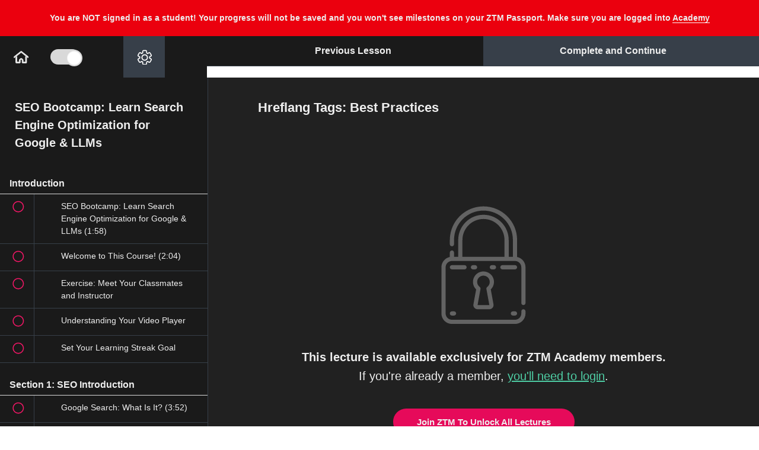

--- FILE ---
content_type: text/html; charset=utf-8
request_url: https://academy.zerotomastery.io/courses/seo-content-optimization/lectures/40526664
body_size: 82272
content:
<!DOCTYPE html>
<html>
  <head>
    <link href='https://static-media.hotmart.com/VmSGUKgW30Srq4eZPbo4CQWGgW4=/32x32/https://uploads.teachablecdn.com/attachments/PVcbhjBWST6yRz523a4v_SHAPE-ONLY.png' rel='icon' type='image/png'>

<link href='https://static-media.hotmart.com/qpPkgfjDcEwmz2wwFu-IGrnTOmM=/72x72/https://uploads.teachablecdn.com/attachments/PVcbhjBWST6yRz523a4v_SHAPE-ONLY.png' rel='apple-touch-icon' type='image/png'>

<link href='https://static-media.hotmart.com/lSWrvVVgKrFWDGCjr3t4rOHQKwE=/144x144/https://uploads.teachablecdn.com/attachments/PVcbhjBWST6yRz523a4v_SHAPE-ONLY.png' rel='apple-touch-icon' type='image/png'>

<link href='https://static-media.hotmart.com/oagn3hRfXhrurfINakD1Jur_vL8=/320x345/https://uploads.teachablecdn.com/attachments/82u7I4thSDWypNrv1pmo_FULL_LOGO-ZTM_ACADEMY_TRANSPARENT.png' rel='apple-touch-startup-image' type='image/png'>

<link href='https://static-media.hotmart.com/cgCDraRzbGeAlavb92kPYQRYQA4=/640x690/https://uploads.teachablecdn.com/attachments/82u7I4thSDWypNrv1pmo_FULL_LOGO-ZTM_ACADEMY_TRANSPARENT.png' rel='apple-touch-startup-image' type='image/png'>

<meta name='apple-mobile-web-app-capable' content='yes' />
<meta charset="UTF-8">
<meta name="csrf-param" content="authenticity_token" />
<meta name="csrf-token" content="Z5tCGw5LRMx1a-RrcFf__vDTP1tMQlADqU3ofz3nq64IvvdZQbTom2N2ib94Iq3jWq4LzOPdAMFry6_GlJ1fRA" />
<link rel="stylesheet" href="https://fedora.teachablecdn.com/assets/bootstrap-748e653be2be27c8e709ced95eab64a05c870fcc9544b56e33dfe1a9a539317d.css" data-turbolinks-track="true" /><link href="https://teachable-themeable.learning.teachable.com/themecss/production/base.css?_=844f3c959f9c&amp;brand_course_heading=%23000000&amp;brand_heading=%23000000&amp;brand_homepage_heading=%23ffffff&amp;brand_navbar_fixed_text=%23000000&amp;brand_navbar_text=%23000000&amp;brand_primary=%23ffffff&amp;brand_secondary=%2330D683&amp;brand_text=%23000000&amp;font=Helvetica&amp;logged_out_homepage_background_image_overlay=0.0&amp;logged_out_homepage_background_image_url=https%3A%2F%2Fuploads.teachablecdn.com%2Fattachments%2F82u7I4thSDWypNrv1pmo_FULL_LOGO-ZTM_ACADEMY_TRANSPARENT.png&amp;show_login=true&amp;show_signup=false" rel="stylesheet" data-turbolinks-track="true"></link>
<meta property="og:image" content="https://images.ctfassets.net/aq13lwl6616q/3hCjtHJrJiFhMJ9nZl9eUh/c85aa7adb3804648cc99605b88ddbbfa/1._Sitewide_-_GIF.gif" data-react-helmet="true">
<title>Hreflang Tags: Best Practices | Zero To Mastery Academy</title>
<meta name="description" content="Learn SEO best practices from scratch. We make SEO easy to understand and give you simple, actionable steps to start driving organic traffic.">
<link rel="canonical" href="https://academy.zerotomastery.io/courses/1446800/lectures/40526664">
<meta property="og:description" content="Learn SEO best practices from scratch. We make SEO easy to understand and give you simple, actionable steps to start driving organic traffic.">
<meta property="og:image" content="https://uploads.teachablecdn.com/attachments/hePnzxJHQaWQB6kUh5zg_vj3Tu7WTRef0GJS4RpSg.jpeg">
<meta property="og:title" content="Hreflang Tags: Best Practices">
<meta property="og:type" content="website">
<meta property="og:url" content="https://academy.zerotomastery.io/courses/1446800/lectures/40526664">
<meta name="brand_video_player_color" content="#f51163">
<meta name="site_title" content="Zero To Mastery Academy">
<style>/*Updated by Andrei 1/30/2024*/
/*@import url('https://fonts.googleapis.com/css?family=Barlow:wght@300;400;700&display=swap');*/
/*@import
url('https://fonts.googleapis.com/css?family=Pinyon+Script|Great+Vibes|Monsieur+La+Doulaise|Open+Sans:300,400,800&display=swap');*/

/**:not(i) {*/
/* color: 'Barlow', sans-serif!important;*/
/*}*/

body {
  font-family: 'Barlow', sans-serif!important;
}

.navbar {
background: #fafafa;
color: #000;
padding: 10px 5px;
}

.navbar a, .navbar button, .navbar li a {
color: black;
font-size: 17px;
}

.navbar li button i {
border-top: 4px solid #000;
}


.navbar__header {
display: flex;
width: 998px;
margin: 0 auto;
align-items: center;
justify-content: space-between;
}

.course-filter {
box-shadow: rgba(19, 15, 235, 0.1) 0px 1px 3px, rgba(0, 0, 0, 0.24) 0px 1px 2px;
}


.hamburger span, .hamburger:after, .hamburger:before {
background-color: black;
}


button.menu-trigger {
display: none;
}

@media screen and (max-width: 800px) {
.navbar__header {
width: 100%;
}
}


.welcome {
margin-top: 150px;
margin-bottom: 150px;
text-align: center;
font-size: 18px;
}


/* Fixes the mobile navs user tray */
.navbar-fedora .navbar-collapse.in .nav.navbar-nav ul.dropdown-menu li a, .navbar-fedora .navbar-collapse.collapsing
.nav.navbar-nav ul.dropdown-menu li a {
color: #000;
}

.box-footer {
display: none!important;
}
/* Instructor circle on course cards have better spacing*/
div > .img-circle {
margin-right: 3px;
}

/* Instructor Bio Header*/
.instructor-name {
color: #32dd88;
font-size: 32px;
}
.instructor-bio {
color: #373F49;
}


.category-name {
font-weight: 700;
font-size: 36px;
line-height: 46px;
}

.category-name1 {
font-weight: 700;
font-size: 36px;
line-height: 46px;
padding-bottom: 25px;
}


/* Home Icon In Curriculum*/
#icon__Home {
color: #000;
}


/* Download Icon*/
.download-icon {
display: flex;
}
.download-icon svg {
width: 15px;
/*fixing Safari button bug need to set max height*/
max-height:20px;
margin-right: 9px;
}

/* Fix the audio play icon for mp3 files*/
.glyphicon-play:before {
font-family: 'Glyphicons Halflings';
}

.glyphicon-save:before {
font-family: 'Glyphicons Halflings';
}



/*
FIXES Overhanging Logo
Trello Ticket: https://trello.com/c/4ZVej1mJ
*/
@media only screen and (max-width: 400px) {
.header-logo img {
height: 42px!important;
}
.navbar-toggle {
margin-top: 5px!important;
}
}


/* Adds margin to the Lecture title SVG */
.flex-align-items-center-xs {
align-items: start!important;
}
#lecture_icon {
margin-right: 10px;
margin-top: 6px;
}
@media only screen and (min-width: 992px) {

#lecture_icon {
margin-right: 10px;
margin-top: 10px;
}
}
.author-name {
margin-bottom: 40px;
}

/* fixing top position of the drop down menu on tablet view */
@media only screen and (min-width: 400px) {
.navbar-fedora .navbar-collapse.in,
.navbar-fedora .navbar-collapse.collapsing {
top: 76px !important;
}
}


/* MAKES SIGNIN TEXT BOLD ON NAVBAR*/
.navbar__menu__list li a {
font-weight: 800;
}

/* QUIZ TWEAKS*/
.quiz-question {
color: #fff;
}
.quiz-wrapper .attachment-block-label {
background: #373f49 !important;
border-bottom: 1px solid;
border-right: 1px solid;
}

.quiz-answer {
background: #373f49 !important;
color: #fff !important;
border: 1px solid transparent !important;
}

.quiz-answer:hover {
border: 1px solid #fff !important;
}

iframe: {
color: #EEEEEE;
}

.quiz-finished-text {
color: #eee !important
}

[aria-pressed="true"] {
border: 1px solid #EEE !important;
}

.quiz-answer-container.selected.correct {
color: #4ECCA3!important;
}

code {
    background-color: #373F49 !important;
    padding: 3px 8px;
}

.lecture-text-container em {
  background-color: #373F49 !important;
  padding: 2px 10px;
}</style>
<script src='//fast.wistia.com/assets/external/E-v1.js'></script>
<script src='https://www.google.com/recaptcha/api.js' async defer></script>


      <meta name="asset_host" content="https://fedora.teachablecdn.com">
     <script>
  (function () {
    const origCreateElement = Document.prototype.createElement;
    Document.prototype.createElement = function () {
      const el = origCreateElement.apply(this, arguments);
      if (arguments[0].toLowerCase() === "video") {
        const observer = new MutationObserver(() => {
          if (
            el.src &&
            el.src.startsWith("data:video") &&
            el.autoplay &&
            el.style.display === "none"
          ) {
            el.removeAttribute("autoplay");
            el.autoplay = false;
            el.style.display = "none";
            observer.disconnect();
          }
        });
        observer.observe(el, {
          attributes: true,
          attributeFilter: ["src", "autoplay", "style"],
        });
      }
      return el;
    };
  })();
</script>
<script src="https://fedora.teachablecdn.com/packs/student-globals--1463f1f1bdf1bb9a431c.js"></script><script src="https://fedora.teachablecdn.com/packs/student-legacy--38db0977d3748059802d.js"></script><script src="https://fedora.teachablecdn.com/packs/student--e4ea9b8f25228072afe8.js"></script>

<meta name="twitter:card" content="summary_large_image">

<!--Andrei 1/30/2024-->
<!--<link rel="preconnect" href="https://fonts.gstatic.com">-->
<!--<link href="https://fonts.googleapis.com/css2?family=Barlow:wght@300;400;700&display=swap" rel="stylesheet">-->


<!-- we don't want Teachable pages crawled by Google updated on April, 17, 2023 -->
<meta name="robots" content="noindex, nofollow">

<!-- Facebook Domain Verification-->
<meta name="facebook-domain-verification" content="4le3f3yav0e2ou1vskypvmcvww9c3r" />

<script>
  const mattParamsTest = new URLSearchParams(window.location.search);
  const queryParamValue2 = mattParamsTest.get("inprog");
  const isInprogSet = queryParamValue2 !== null;

  if(isInprogSet) {

    function createCourseFilterMenuBar() {
      // Create new course Filters menu bar
      const newMenuBar = document.createElement("div");
      newMenuBar.id = "ztm-course-filter-bar";
      newMenuBar.innerHTML = `
      
      `;

      // Fetch "ztm-main-content" element
      const mainContent = document.getElementsByClassName("ztm-main-content")[0];
      // Insert new menu bar as the first child of "ztm-main-content"
      if (mainContent) {
        mainContent.insertBefore(newMenuBar, mainContent.firstChild);
      }
    }

    document.readyState === "loading"
      ? document.addEventListener("DOMContentLoaded", createCourseFilterMenuBar)
      : createCourseFilterMenuBar();
  


  }

  
</script>


<script>
  const isAdmin2 = localStorage.getItem("admin-debug") !== "true";

  if (isAdmin2) {
    // Add a loading spinner
    if (document.readyState === "loading") {
      const loader = document.createElement("div");
      loader.id = "custom-loader";
      loader.innerHTML = `Loading<span class="loading">...</span> 🚀`;

      // Add the keyframe animation styles
      const loaderStyles = document.createElement('style');
      loaderStyles.textContent = `
    .loading {
      display: inline-block;
      animation: blink 1s infinite;
    }

    @keyframes blink {
      0%, 20% {
        opacity: 1;
      }
      40% {
        opacity: 0;
      }
      60% {
        opacity: 1;
      }
    }
  `;
      document.head.appendChild(loaderStyles);


      Object.assign(loader.style, {
        position: "fixed",
        top: 0,
        left: 0,
        width: "100%",
        height: "100%",
        backgroundColor: "#212121",
        color: "#EEEEEE",
        display: "flex",
        alignItems: "center",
        justifyContent: "center",
        fontSize: "1.5rem",
        zIndex: 9999
      });

      // Wait until body is available
      const interval = setInterval(() => {
        if (document.body) {
          document.body.appendChild(loader);
          clearInterval(interval);
        }
      }, 5);

      // This will remove the loader once the DOM is fully loaded
      document.addEventListener("DOMContentLoaded", () => {
        loader.remove();
      });

      // Sometime the DOMContentLoaded event might not fire, 
      // so we set a timeout to remove the loader after 1 second
      setTimeout(() => {
        if (loader && document.body.contains(loader)) {
          loader.remove();
        }
      }, 1000);
    }

  }
</script>

<!-- ADMIN DEBUG - LOCAL STORAGE -->
<script>
  const urlParams2 = new URLSearchParams(window.location.search);
  const queryParamValue = urlParams2.get("admin");

  if (queryParamValue === "true") {
    localStorage.setItem("admin-debug", "true");
  }
  else if (queryParamValue === "none") {
    localStorage.removeItem("admin-debug");
  }
</script>


<script>

  const isAdmin = localStorage.getItem("admin-debug") !== "true";
  const isCourseLecturePage = window.location.pathname.includes('/courses/') && window.location.pathname.includes('/lectures/');

  if (isAdmin && isCourseLecturePage !== true) {

    // load fonts
    const fontLink = document.createElement('link');
    fontLink.href = 'https://fonts.googleapis.com/css2?family=Barlow:wght@400;500;600&display=swap';
    fontLink.rel = 'stylesheet';
    document.head.appendChild(fontLink);

    // Course Favorites Icons


    // svgs from Contentful
    const newZtmLogo = `<svg xmlns="http://www.w3.org/2000/svg" width="150" height="74" viewBox="0 0 150 74" fill="none">
<g clip-path="url(#clip0_304_16851)">
<path d="M70.6319 41.2876C70.6869 41.4873 70.7879 41.6885 70.7894 41.8882C70.7986 45.4179 70.7879 48.9477 70.8077 52.4775C70.8108 52.9229 70.664 53.1579 70.2848 53.376C58.82 59.9932 47.3612 66.6226 35.8979 73.2413C35.7343 73.335 35.508 73.3212 35.3108 73.358C35.3658 73.0692 35.4668 72.7789 35.4683 72.4902C35.479 68.9358 35.4744 65.383 35.4744 61.8287C41.6059 58.2544 47.7405 54.6847 53.8674 51.1043C56.0371 49.8355 58.1915 48.5391 60.3521 47.255C61.0432 46.8833 61.7466 46.5315 62.4239 46.1353C65.164 44.5255 67.8964 42.9035 70.6319 41.2876Z" fill="#F41868"/>
<path d="M0.307498 32.8995C0.25551 32.6429 0.15918 32.388 0.15918 32.1314C0.148476 28.7061 0.166825 25.2793 0.137773 21.854C0.133186 21.2857 0.331963 21 0.80444 20.7266C12.202 14.1524 23.5904 7.55984 34.9864 0.981097C35.1714 0.873576 35.4222 0.878183 35.6408 0.830566C35.5843 1.11934 35.4803 1.40811 35.4803 1.69688C35.4696 5.24967 35.4726 8.80401 35.4726 12.3568C28.4176 16.4672 21.361 20.5745 14.309 24.691C13.0613 25.4191 11.835 26.184 10.598 26.932C10.2846 27.015 9.93441 27.035 9.66377 27.1916C7.36866 28.5264 5.07661 29.8735 2.80138 31.2436C1.94817 31.7567 1.13777 32.345 0.307498 32.8995Z" fill="#32DD88"/>
<path d="M0.30587 53.1748C0.255411 52.946 0.159083 52.7171 0.159083 52.4882C0.149908 49.0138 0.163668 45.5393 0.139204 42.0649C0.136146 41.5595 0.292109 41.2984 0.72636 41.0496C2.997 39.7516 5.24776 38.4153 7.50464 37.0928C10.9328 35.1113 14.3609 33.1299 17.789 31.1484C17.9923 31.0455 18.2018 30.9533 18.3991 30.8381C23.8823 27.6693 29.3639 24.4944 34.8517 21.3333C35.081 21.2012 35.3746 21.1797 35.6376 21.106C35.5826 21.3947 35.4816 21.685 35.4801 21.9738C35.4694 25.5281 35.474 29.0809 35.474 32.6353C32.9633 34.1175 30.4541 35.5998 27.9434 37.082C24.5673 39.0404 21.1927 40.9989 17.8165 42.9573C17.5505 43.1017 17.2813 43.2399 17.0183 43.3904C14.8762 44.6254 12.734 45.8619 10.5933 47.0968C10.3563 47.1767 10.0979 47.2197 9.8869 47.3441C7.41443 48.7941 4.94348 50.2472 2.48476 51.7218C1.73859 52.1703 1.03217 52.6879 0.30587 53.1748Z" fill="#F41868"/>
<path d="M70.624 21.2703C70.6301 25.0012 70.6484 28.7337 70.6194 32.4647C70.6178 32.732 70.3365 33.096 70.0857 33.2466C68.2295 34.3571 66.3472 35.4231 64.4772 36.5106C64.127 36.7149 63.7922 36.9468 63.4512 37.1649C60.046 39.131 56.6423 41.0971 53.2371 43.0632C50.101 44.8603 46.9649 46.6575 43.8289 48.4531C41.046 50.0459 38.2616 51.6388 35.4787 53.2301C35.4772 49.344 35.4757 45.4563 35.4741 41.5702C38.0154 40.0864 40.5567 38.6042 43.0995 37.1204C46.3839 35.2219 49.6683 33.3234 52.9512 31.4202C53.0338 31.3726 53.0919 31.2805 53.1622 31.2083C53.3029 31.1591 53.4573 31.1315 53.5842 31.0593C55.7493 29.8013 57.913 28.5402 60.0735 27.273C60.1943 27.2023 60.2769 27.0687 60.3778 26.9643C60.6897 26.8798 61.0399 26.8583 61.3075 26.6985C63.5536 25.3683 65.7784 24.0028 68.0246 22.6726C68.8686 22.1719 69.7555 21.7357 70.624 21.2703Z" fill="#32DD88"/>
<path d="M0.305908 53.1749C1.03221 52.688 1.73863 52.1704 2.48634 51.7219C4.94505 50.2473 7.416 48.7942 9.88848 47.3442C10.0995 47.2198 10.3579 47.1768 10.5949 47.0969C10.861 47.2859 11.1132 47.4963 11.3931 47.6606C19.4191 52.3854 27.4466 57.1071 35.4741 61.8273C35.4741 65.3816 35.4787 68.9344 35.468 72.4888C35.4665 72.7791 35.3655 73.0678 35.3105 73.3566C31.8671 71.3798 28.4206 69.409 24.9817 67.4245C16.7539 62.6782 8.53068 57.9243 0.305908 53.1749Z" fill="#D31157"/>
<path d="M70.6241 21.2703C69.7556 21.7357 68.8703 22.1719 68.0216 22.6742C65.7755 24.0044 63.5507 25.3714 61.3045 26.7001C61.0354 26.8598 60.6868 26.8798 60.3748 26.9658C60.2831 26.9243 60.1868 26.8905 60.0996 26.8399C51.8917 22.0137 43.6822 17.186 35.4742 12.3583C35.4742 8.80548 35.4696 5.25114 35.4819 1.69834C35.4834 1.40957 35.5874 1.1208 35.6424 0.832031C38.6898 2.57848 41.7403 4.31725 44.7816 6.07291C53.1822 10.9267 61.5782 15.7851 69.9712 20.6528C70.2219 20.7987 70.407 21.0614 70.6241 21.2703Z" fill="#2DCC7D"/>
<path d="M17.7907 31.1469C14.3626 33.1283 10.9345 35.1098 7.50633 37.0912C5.10725 35.6935 2.70817 34.2972 0.309082 32.8995C1.13936 32.345 1.94823 31.7582 2.80144 31.2436C5.0782 29.8735 7.36872 28.528 9.66535 27.1932C9.936 27.0365 10.2861 27.0165 10.5996 26.9336C12.9956 28.3375 15.3931 29.7414 17.7907 31.1469Z" fill="#2DCC7D"/>
<path d="M53.2356 43.0631C56.6408 41.097 60.0445 39.1309 63.4497 37.1648C65.8442 38.538 68.2371 39.9127 70.6316 41.2859C67.8961 42.9018 65.1637 44.5238 62.4237 46.132C61.7463 46.5283 61.0429 46.8801 60.3518 47.2518C57.9787 45.8571 55.6072 44.4593 53.2356 43.0631Z" fill="#D31157"/>
<path d="M35.6392 21.1045C38.971 23.0153 42.3059 24.9199 45.6346 26.8384C48.1484 28.2869 50.6514 29.7522 53.1606 31.2099C53.0918 31.2821 53.0337 31.3743 52.9496 31.4219C49.6667 33.325 46.3823 35.222 43.0979 37.122C40.5566 35.626 38.0169 34.1299 35.4756 32.6338C35.4756 29.0795 35.471 25.5267 35.4817 21.9723C35.4817 21.6836 35.5841 21.3933 35.6392 21.1045Z" fill="#D31157"/>
<path d="M35.4771 53.2318C31.1209 50.7112 26.7631 48.1936 22.4099 45.6669C20.8732 44.7745 19.3487 43.8605 17.8181 42.9558C21.1943 40.9974 24.5689 39.039 27.945 37.0806C28.1362 37.205 28.3227 37.3371 28.5184 37.4523C30.8365 38.827 33.1545 40.1987 35.4725 41.5719C35.4741 45.458 35.4756 49.3441 35.4771 53.2318Z" fill="#2DCC7D"/>
<path d="M76.6055 44.0048V39.2739L85.0764 26.525H76.6055V21.1797H92.2935V25.9106L83.8226 38.6595H92.2935V44.0048H76.6055Z" fill="white"/>
<path d="M105.688 44.0048V26.525H99.9696V21.1797H117.34V26.525H111.621V44.0048H105.688Z" fill="white"/>
<path d="M124.078 44.0048L126.769 21.1797H132.335L137.014 37.2157L141.692 21.1797H147.197L149.919 44.0048H144.2L142.732 31.686L139.735 44.0048H134.17L131.203 31.9625L129.796 44.0048H124.078Z" fill="white"/>
<path d="M76.6865 52.7601L78.4205 47.6728H79.1223L80.8562 52.7601H80.292L79.7829 51.3086H77.7462L77.2507 52.7601H76.6865ZM77.8838 50.8109H79.6452L78.7714 48.1567L77.8838 50.8109Z" fill="white"/>
<path d="M90.2282 52.8016C89.9255 52.8016 89.6617 52.767 89.4369 52.6979C89.2122 52.6288 89.0264 52.5044 88.8796 52.3246C88.7328 52.1403 88.6227 51.8777 88.5493 51.5367C88.4805 51.1957 88.4461 50.751 88.4461 50.2026C88.4461 49.6865 88.4828 49.2626 88.5562 48.9308C88.6296 48.5944 88.7397 48.3318 88.8865 48.1428C89.0379 47.9539 89.2282 47.8226 89.4576 47.7489C89.6869 47.6705 89.9576 47.6313 90.2695 47.6313C90.4117 47.6313 90.57 47.6406 90.7443 47.659C90.9186 47.6728 91.0906 47.6936 91.2603 47.7212C91.4301 47.7489 91.5837 47.7811 91.7214 47.818V48.2258C91.648 48.2166 91.5379 48.205 91.3911 48.1912C91.2489 48.1728 91.086 48.1567 90.9025 48.1428C90.7236 48.129 90.5402 48.1221 90.3521 48.1221C90.109 48.1221 89.9003 48.1521 89.7259 48.212C89.5516 48.2673 89.4094 48.3709 89.2993 48.523C89.1938 48.6705 89.1158 48.8824 89.0654 49.1589C89.0149 49.4308 88.9897 49.781 88.9897 50.2095C88.9897 50.6519 89.0126 51.0113 89.0585 51.2878C89.109 51.5643 89.1847 51.7763 89.2856 51.9237C89.3911 52.0712 89.5287 52.1726 89.6984 52.2279C89.8727 52.2832 90.086 52.3108 90.3383 52.3108C90.6824 52.3108 90.9645 52.3016 91.1847 52.2832C91.4048 52.2647 91.5837 52.244 91.7214 52.221V52.6357C91.5103 52.6864 91.2718 52.7278 91.0058 52.7601C90.7443 52.7877 90.4851 52.8016 90.2282 52.8016Z" fill="white"/>
<path d="M99.2905 52.7601L101.024 47.6728H101.726L103.46 52.7601H102.896L102.387 51.3086H100.35L99.8548 52.7601H99.2905ZM100.488 50.8109H102.249L101.375 48.1567L100.488 50.8109Z" fill="white"/>
<path d="M111.241 52.7601V47.6728H113.243C113.652 47.6728 113.977 47.7719 114.221 47.97C114.464 48.1682 114.638 48.4562 114.743 48.834C114.854 49.2119 114.909 49.6727 114.909 50.2165C114.909 51.0136 114.769 51.638 114.489 52.0896C114.209 52.5366 113.794 52.7601 113.243 52.7601H111.241ZM111.792 52.2693H113.202C113.606 52.2693 113.899 52.085 114.083 51.7164C114.271 51.3431 114.365 50.8432 114.365 50.2165C114.365 49.7142 114.324 49.3133 114.241 49.0138C114.163 48.7142 114.037 48.5 113.863 48.3709C113.693 48.2373 113.473 48.1705 113.202 48.1705H111.792V52.2693Z" fill="white"/>
<path d="M123.936 52.7877C123.826 52.7877 123.706 52.7785 123.578 52.7601C123.454 52.7417 123.337 52.7002 123.227 52.6357C123.122 52.5712 123.034 52.4721 122.966 52.3385C122.897 52.2048 122.862 52.0251 122.862 51.7993V48.6958C122.862 48.4331 122.911 48.2281 123.007 48.0806C123.108 47.9332 123.234 47.8295 123.385 47.7696C123.541 47.7051 123.7 47.6728 123.86 47.6728C124.282 47.6774 124.663 47.6866 125.002 47.7005C125.346 47.7143 125.672 47.7258 125.979 47.735V48.1774H123.998C123.819 48.1774 123.677 48.2258 123.571 48.3226C123.466 48.4193 123.413 48.5737 123.413 48.7857V49.9884L125.677 50.0229V50.4446L123.413 50.4791V51.6749C123.413 51.8454 123.44 51.9744 123.495 52.062C123.555 52.1495 123.631 52.2071 123.722 52.2348C123.819 52.2624 123.92 52.2763 124.025 52.2763H125.979V52.7186C125.658 52.7371 125.321 52.7509 124.968 52.7601C124.615 52.7739 124.271 52.7831 123.936 52.7877Z" fill="white"/>
<path d="M133.781 52.7601L134.359 47.6728H134.917L136.265 52.0689L137.587 47.6728H138.151L138.742 52.7601H138.213L137.731 48.5437L136.513 52.7601H136.011L134.772 48.5714L134.311 52.7601H133.781Z" fill="white"/>
<path d="M147.728 52.7601V51.0736L146.118 47.6728H146.689L148.01 50.5206L149.331 47.6728H149.882L148.279 51.0736V52.7601H147.728Z" fill="white"/>
</g>
<defs>
<clipPath id="clip0_304_16851">
<rect width="150" height="72.807" fill="white" transform="translate(0 0.689209)"/>
</clipPath>
</defs>
<script xmlns="" data-cookieconsent="ignore"/></svg>`;

    const whiteZtmLogo = `<svg xmlns="http://www.w3.org/2000/svg" width="101" height="49" viewBox="0 0 101 49" fill="none">
<g clip-path="url(#clip0_421_12731)">
<path opacity="0.75" d="M47.6402 27.0737C47.6769 27.2044 47.7442 27.3361 47.7452 27.4668C47.7513 29.7773 47.7442 32.0877 47.7574 34.3981C47.7594 34.6897 47.6616 34.8435 47.4088 34.9863C39.7656 39.3176 32.1264 43.6569 24.4842 47.9892C24.3751 48.0505 24.2243 48.0415 24.0928 48.0656C24.1295 47.8766 24.1967 47.6866 24.1978 47.4976C24.2049 45.171 24.2018 42.8455 24.2018 40.519C28.2895 38.1795 32.3792 35.8429 36.4638 33.4993C37.9103 32.6688 39.3466 31.8203 40.787 30.9797C41.2477 30.7364 41.7166 30.5062 42.1682 30.2468C43.9949 29.1931 45.8165 28.1314 47.6402 27.0737Z" fill="white"/>
<path opacity="0.65" d="M0.757733 21.5832C0.723075 21.4153 0.658854 21.2484 0.658854 21.0805C0.651719 18.8384 0.663951 16.5953 0.644583 14.3533C0.641525 13.9813 0.774043 13.7943 1.08903 13.6153C8.6874 9.31217 16.2797 4.99697 23.877 0.690816C24.0004 0.620437 24.1675 0.623453 24.3133 0.592285C24.2756 0.781301 24.2063 0.970319 24.2063 1.15934C24.1991 3.48484 24.2012 5.81135 24.2012 8.13685C19.4978 10.8273 14.7934 13.5158 10.0921 16.2103C9.26028 16.6868 8.44275 17.1875 7.61808 17.6772C7.40911 17.7315 7.17567 17.7445 6.99525 17.8471C5.46517 18.7208 3.93714 19.6025 2.42032 20.4993C1.85151 20.8351 1.31125 21.2202 0.757733 21.5832Z" fill="white"/>
<path opacity="0.7" d="M0.756648 34.8546C0.723009 34.7048 0.65879 34.555 0.65879 34.4052C0.652673 32.131 0.661847 29.8568 0.645537 27.5825C0.643498 27.2518 0.747474 27.0808 1.03697 26.918C2.55073 26.0684 4.05124 25.1937 5.55583 24.328C7.84125 23.0311 10.1267 21.7341 12.4121 20.4371C12.5476 20.3698 12.6873 20.3094 12.8188 20.234C16.4742 18.1599 20.1287 16.0817 23.7872 14.0126C23.9401 13.9261 24.1358 13.912 24.3111 13.8638C24.2744 14.0528 24.2072 14.2428 24.2061 14.4318C24.199 16.7583 24.2021 19.0838 24.2021 21.4103C22.5283 22.3806 20.8555 23.3508 19.1817 24.321C16.9309 25.6029 14.6812 26.8848 12.4304 28.1667C12.253 28.2612 12.0736 28.3517 11.8983 28.4502C10.4702 29.2585 9.04207 30.0679 7.61495 30.8762C7.45695 30.9285 7.28468 30.9567 7.144 31.0381C5.49569 31.9872 3.84839 32.9383 2.20924 33.9035C1.71179 34.1971 1.24085 34.5359 0.756648 34.8546Z" fill="white"/>
<path opacity="0.7" d="M47.6354 13.9717C47.6394 16.4138 47.6517 18.8569 47.6323 21.2991C47.6313 21.474 47.4437 21.7123 47.2765 21.8108C46.039 22.5377 44.7842 23.2355 43.5375 23.9473C43.3041 24.081 43.0808 24.2329 42.8535 24.3756C40.5834 25.6625 38.3143 26.9495 36.0441 28.2364C33.9534 29.4127 31.8627 30.589 29.772 31.7643C27.9167 32.807 26.0605 33.8496 24.2052 34.8912C24.2042 32.3475 24.2032 29.8028 24.2021 27.2591C25.8963 26.2879 27.5905 25.3177 29.2857 24.3465C31.4753 23.1038 33.6649 21.8611 35.8535 20.6154C35.9086 20.5842 35.9473 20.5239 35.9942 20.4767C36.088 20.4445 36.1909 20.4264 36.2755 20.3791C37.719 19.5557 39.1614 18.7303 40.6017 17.9008C40.6823 17.8546 40.7373 17.7671 40.8046 17.6987C41.0125 17.6434 41.246 17.6293 41.4244 17.5248C42.9218 16.6541 44.405 15.7603 45.9024 14.8896C46.4651 14.5619 47.0564 14.2763 47.6354 13.9717Z" fill="white"/>
<path opacity="0.5" d="M0.756836 34.8549C1.24104 34.5361 1.71198 34.1973 2.21045 33.9037C3.8496 32.9386 5.4969 31.9874 7.14522 31.0383C7.28589 30.9569 7.45816 30.9287 7.61616 30.8765C7.79353 31.0001 7.96173 31.1379 8.14827 31.2454C13.4989 34.3381 18.8506 37.4287 24.2023 40.5183C24.2023 42.8448 24.2054 45.1703 24.1982 47.4968C24.1972 47.6869 24.1299 47.8759 24.0932 48.0649C21.7976 46.7709 19.5 45.481 17.2074 44.182C11.7222 41.0753 6.24002 37.9636 0.756836 34.8549Z" fill="white"/>
<path opacity="0.6" d="M47.636 13.9712C47.0569 14.2759 46.4667 14.5614 45.901 14.8902C44.4035 15.7609 42.9204 16.6557 41.4229 17.5253C41.2435 17.6299 41.0111 17.643 40.8031 17.6993C40.742 17.6721 40.6777 17.65 40.6196 17.6168C35.1477 14.4578 29.6747 11.2979 24.2027 8.13783C24.2027 5.81233 24.1997 3.48582 24.2078 1.16031C24.2088 0.971295 24.2781 0.782278 24.3148 0.593262C26.3464 1.73641 28.3801 2.87453 30.4076 4.02371C36.008 7.20079 41.6054 10.3809 47.2007 13.5671C47.3679 13.6626 47.4912 13.8345 47.636 13.9712Z" fill="white"/>
<path opacity="0.5" d="M12.4132 20.4361C10.1278 21.733 7.84238 23.03 5.55696 24.327C3.95757 23.4121 2.35818 22.4981 0.758789 21.5832C1.31231 21.2203 1.85155 20.8362 2.42036 20.4994C3.9382 19.6026 5.46521 18.7218 6.9963 17.8481C7.17673 17.7456 7.41017 17.7325 7.61914 17.6782C9.21649 18.5972 10.8148 19.5161 12.4132 20.4361Z" fill="white"/>
<path opacity="0.6" d="M36.043 28.2363C38.3131 26.9493 40.5822 25.6624 42.8523 24.3755C44.4487 25.2743 46.044 26.1742 47.6403 27.073C45.8167 28.1307 43.9951 29.1924 42.1684 30.2451C41.7168 30.5045 41.2479 30.7347 40.7871 30.978C39.205 30.0651 37.624 29.1502 36.043 28.2363Z" fill="white"/>
<path opacity="0.6" d="M24.3119 13.8628C26.5331 15.1135 28.7563 16.3602 30.9755 17.616C32.6513 18.5641 34.32 19.5232 35.9928 20.4774C35.9469 20.5246 35.9082 20.5849 35.8521 20.6161C33.6636 21.8618 31.4739 23.1035 29.2843 24.3472C27.5902 23.3679 25.897 22.3886 24.2028 21.4094C24.2028 19.0829 24.1997 16.7574 24.2069 14.4308C24.2069 14.2418 24.2752 14.0518 24.3119 13.8628Z" fill="white"/>
<path opacity="0.5" d="M24.2043 34.8922C21.3001 33.2423 18.3949 31.5944 15.4928 29.9405C14.4683 29.3564 13.452 28.7582 12.4316 28.166C14.6824 26.8841 16.9321 25.6022 19.1829 24.3203C19.3103 24.4018 19.4347 24.4882 19.5652 24.5636C21.1105 25.4635 22.6559 26.3613 24.2013 27.2601C24.2023 29.8038 24.2033 32.3475 24.2043 34.8922Z" fill="white"/>
<path d="M51.623 28.8524V25.7558L57.2703 17.4109H51.623V13.9121H62.0818V17.0088L56.4345 25.3536H62.0818V28.8524H51.623Z" fill="white"/>
<path d="M71.0116 28.8524V17.4109H67.1991V13.9121H78.7792V17.4109H74.9667V28.8524H71.0116Z" fill="white"/>
<path d="M83.2712 28.8524L85.0653 13.9121H88.7758L91.8951 24.4085L95.0144 13.9121H98.6841L100.499 28.8524H96.6861L95.7075 20.7891L93.7096 28.8524H89.9991L88.0215 20.9701L87.0837 28.8524H83.2712Z" fill="white"/>
<path d="M51.6768 34.5831L52.8327 31.2532H53.3006L54.4566 34.5831H54.0804L53.741 33.633H52.3832L52.0529 34.5831H51.6768ZM52.4749 33.3073H53.6492L53.0667 31.5699L52.4749 33.3073Z" fill="white"/>
<path d="M60.7046 34.6103C60.5027 34.6103 60.3269 34.5876 60.177 34.5424C60.0272 34.4972 59.9033 34.4157 59.8055 34.2981C59.7076 34.1774 59.6342 34.0055 59.5853 33.7823C59.5394 33.5591 59.5165 33.2681 59.5165 32.9091C59.5165 32.5713 59.541 32.2938 59.5899 32.0766C59.6388 31.8565 59.7122 31.6845 59.8101 31.5609C59.911 31.4372 60.0379 31.3512 60.1908 31.303C60.3437 31.2517 60.5241 31.2261 60.7321 31.2261C60.8269 31.2261 60.9324 31.2321 61.0486 31.2442C61.1648 31.2532 61.2795 31.2668 61.3926 31.2849C61.5058 31.303 61.6082 31.3241 61.7 31.3482V31.6152C61.651 31.6091 61.5777 31.6016 61.4798 31.5925C61.385 31.5805 61.2764 31.5699 61.1541 31.5609C61.0348 31.5518 60.9125 31.5473 60.7871 31.5473C60.6251 31.5473 60.4859 31.5669 60.3697 31.6061C60.2535 31.6423 60.1587 31.7102 60.0853 31.8097C60.015 31.9062 59.963 32.045 59.9293 32.226C59.8957 32.4039 59.8789 32.6331 59.8789 32.9136C59.8789 33.2032 59.8942 33.4385 59.9247 33.6194C59.9584 33.8004 60.0088 33.9392 60.0761 34.0357C60.1465 34.1322 60.2382 34.1986 60.3514 34.2348C60.4676 34.2709 60.6098 34.289 60.778 34.289C61.0073 34.289 61.1954 34.283 61.3422 34.2709C61.489 34.2589 61.6082 34.2453 61.7 34.2302V34.5017C61.5593 34.5349 61.4003 34.562 61.2229 34.5831C61.0486 34.6012 60.8758 34.6103 60.7046 34.6103Z" fill="white"/>
<path d="M66.7461 34.5831L67.9021 31.2532H68.3699L69.5259 34.5831H69.1498L68.8103 33.633H67.4525L67.1222 34.5831H66.7461ZM67.5443 33.3073H68.7186L68.136 31.5699L67.5443 33.3073Z" fill="white"/>
<path d="M74.7132 34.5831V31.2532H76.0481C76.3202 31.2532 76.5373 31.3181 76.6994 31.4478C76.8615 31.5775 76.9777 31.766 77.0481 32.0133C77.1214 32.2606 77.1581 32.5623 77.1581 32.9182C77.1581 33.44 77.0649 33.8487 76.8783 34.1443C76.6918 34.4368 76.415 34.5831 76.0481 34.5831H74.7132ZM75.0802 34.2619H76.0205C76.2896 34.2619 76.4854 34.1412 76.6077 33.9C76.7331 33.6556 76.7958 33.3284 76.7958 32.9182C76.7958 32.5894 76.7682 32.327 76.7132 32.1309C76.6612 31.9349 76.5771 31.7946 76.4609 31.7102C76.3477 31.6227 76.201 31.579 76.0205 31.579H75.0802V34.2619Z" fill="white"/>
<path d="M83.1762 34.6012C83.1028 34.6012 83.0233 34.5952 82.9377 34.5831C82.8551 34.5711 82.7772 34.5439 82.7038 34.5017C82.6334 34.4595 82.5753 34.3946 82.5294 34.3071C82.4836 34.2197 82.4606 34.102 82.4606 33.9542V31.9228C82.4606 31.7509 82.4928 31.6167 82.557 31.5202C82.6243 31.4236 82.7083 31.3558 82.8093 31.3166C82.9132 31.2743 83.0187 31.2532 83.1258 31.2532C83.4071 31.2562 83.6609 31.2623 83.8872 31.2713C84.1166 31.2804 84.3337 31.2879 84.5386 31.2939V31.5835H83.2175C83.0983 31.5835 83.0035 31.6152 82.9331 31.6785C82.8628 31.7418 82.8276 31.8429 82.8276 31.9816V32.7689L84.3368 32.7915V33.0675L82.8276 33.0901V33.8728C82.8276 33.9844 82.846 34.0689 82.8827 34.1262C82.9224 34.1835 82.9729 34.2212 83.034 34.2393C83.0983 34.2574 83.1655 34.2664 83.2359 34.2664H84.5386V34.556C84.3246 34.568 84.0998 34.5771 83.8643 34.5831C83.6288 34.5922 83.3995 34.5982 83.1762 34.6012Z" fill="white"/>
<path d="M89.7401 34.5831L90.1254 31.2532H90.4969L91.396 34.1307L92.2768 31.2532H92.6529L93.0474 34.5831H92.6942L92.3731 31.8233L91.5612 34.5831H91.2263L90.4006 31.8414L90.0933 34.5831H89.7401Z" fill="white"/>
<path d="M99.0379 34.5831V33.4792L97.9645 31.2532H98.3452L99.2259 33.1172L100.107 31.2532H100.474L99.4048 33.4792V34.5831H99.0379Z" fill="white"/>
</g>
<defs>
<clipPath id="clip0_421_12731">
<rect width="100" height="47.6562" fill="white" transform="translate(0.552734 0.5)"/>
</clipPath>
</defs>
<script xmlns="" data-cookieconsent="ignore"/></svg>`;

    const duck_icon = `<svg xmlns="http://www.w3.org/2000/svg" width="51" height="58" viewBox="0 0 51 58" fill="none">
<path fill-rule="evenodd" clip-rule="evenodd" d="M39.959 30.6249C41.4124 28.2639 42.3604 25.5585 42.6525 22.6596C43.1113 22.3047 43.5086 21.9459 43.8457 21.6088C45.3056 20.1489 46.1688 18.9884 46.5393 16.8392C47.1566 13.2591 45.7752 11.5445 45.29 11.1004C44.6979 10.5106 43.9049 10.4782 43.1837 10.6559C42.4899 10.8269 41.8299 11.1982 41.3972 11.5122C41.0806 9.83452 40.1949 7.51146 39.7166 6.38405C39.6826 6.30373 39.6036 6.25242 39.5164 6.2527C38.3778 6.2563 37.2446 6.30254 36.1224 6.38533C32.8261 3.5714 28.5492 1.87251 23.8755 1.87251C13.4523 1.87251 5.00264 10.3222 5.00264 20.7454C5.00264 21.7766 5.08534 22.7884 5.24448 23.7747C3.78693 25.6506 4.03629 27.0185 4.46424 27.7612C4.86491 28.4565 5.8188 28.5011 6.58058 28.3118C7.72118 30.9152 9.43238 33.2117 11.556 35.0432C9.21873 37.1743 6.42966 35.6546 5.15889 34.4819C5.07014 34.4 4.93191 34.4007 4.84842 34.4879C1.4622 38.0263 1.31882 43.3782 1.63864 46.2196C2.2246 51.4253 8.78214 54.5624 12.3539 55.6052C17.0217 56.9681 25.9641 56.6611 31.0479 55.8007C36.1318 54.9404 40.942 52.3593 43.9522 50.052C48.6947 45.9869 49.005 41.1712 48.8806 39.0239C48.5297 32.9661 43.2353 30.9592 39.959 30.6249Z" fill="black"/>
<path fill-rule="evenodd" clip-rule="evenodd" d="M4.46418 27.7611C4.03623 27.0184 3.78687 25.6505 5.24442 23.7747C5.08528 22.7884 5.00258 21.7765 5.00258 20.7453C5.00258 10.3221 13.4522 1.87244 23.8754 1.87244C28.5492 1.87244 32.8261 3.57133 36.1224 6.38526C37.2445 6.30246 38.3778 6.25623 39.5163 6.25262C39.6036 6.25235 39.6825 6.30366 39.7166 6.38398C40.0749 7.22856 40.6618 8.74416 41.0669 10.1568C41.2025 10.6298 41.3177 11.0913 41.3971 11.5121C41.7056 11.2883 42.1295 11.0353 42.5989 10.8466C42.7879 10.7706 42.9844 10.7049 43.1836 10.6559C43.9048 10.4782 44.6979 10.5105 45.2899 11.1003C45.7752 11.5445 47.1565 13.2591 46.5393 16.8391C46.1687 18.9883 45.3055 20.1489 43.8457 21.6087C43.5085 21.9459 43.1113 22.3047 42.6524 22.6595C42.4101 25.065 41.7161 27.3372 40.6565 29.39C40.4391 29.8111 40.2064 30.2229 39.959 30.6248C40.3932 30.6691 40.8628 30.7428 41.3517 30.8514C44.5517 31.5622 48.5761 33.7688 48.8806 39.0239C49.005 41.1711 48.6946 45.9868 43.9521 50.052C40.9419 52.3593 36.1318 54.9403 31.0479 55.8007C25.964 56.661 17.0217 56.968 12.3538 55.6051C8.78208 54.5623 2.22454 51.4252 1.63858 46.2195C1.31876 43.3782 1.46214 38.0262 4.84836 34.4879C4.93185 34.4006 5.07008 34.3999 5.15883 34.4818C6.22913 35.4695 8.37648 36.7034 10.4238 35.7948C10.8073 35.6246 11.1872 35.3793 11.5559 35.0431C11.223 34.7559 10.9001 34.4573 10.588 34.1478C8.9097 32.4839 7.54226 30.5069 6.58052 28.3117C5.81874 28.5011 4.86485 28.4564 4.46418 27.7611ZM5.79082 29.7198C5.57577 29.718 5.35606 29.6986 5.13723 29.6561C4.49867 29.5323 3.77074 29.1854 3.32746 28.4162L3.32743 28.4161C2.9917 27.8335 2.74546 27.0339 2.84169 26.0634C2.92363 25.2369 3.24666 24.3566 3.86871 23.4371C3.75121 22.556 3.69063 21.6574 3.69063 20.7453C3.69063 9.59753 12.7277 0.560486 23.8754 0.560486C28.6779 0.560486 33.0913 2.23922 36.5565 5.04044C37.5342 4.97838 38.5206 4.94382 39.5122 4.94068C40.1194 4.93876 40.6809 5.29777 40.9243 5.87161L39.7166 6.38398L40.9243 5.87162C41.2679 6.68147 41.8373 8.13991 42.2622 9.57026C42.4582 9.49738 42.6615 9.4333 42.8698 9.382C43.8001 9.15278 45.1438 9.12001 46.1962 10.1515C47.002 10.9016 48.5227 13.0566 47.8322 17.062C47.3981 19.5796 46.3362 20.9735 44.7734 22.5364C44.5132 22.7966 44.2204 23.0686 43.8945 23.3428C43.6066 25.5822 42.9517 27.7072 41.9922 29.6547C43.3976 30.0059 44.9291 30.622 46.2917 31.6194C48.3521 33.1276 49.99 35.4894 50.1903 38.948C50.3283 41.3295 49.9718 46.6201 44.8059 51.0481C44.7878 51.0636 44.7692 51.0787 44.7502 51.0932C41.6139 53.4972 36.6095 56.1901 31.2668 57.0942C28.6427 57.5383 25.0635 57.8344 21.5501 57.8486C18.0621 57.8626 14.5061 57.6003 11.9861 56.8645C10.0949 56.3123 7.41649 55.2103 5.10646 53.5356C2.81653 51.8754 0.687666 49.5006 0.33486 46.3663C0.0039214 43.4262 0.0944565 37.5578 3.9005 33.5808C4.50535 32.9488 5.4631 32.9774 6.04857 33.5177C6.56888 33.9978 7.38515 34.5265 8.24731 34.7218C8.61141 34.8043 8.98076 34.8291 9.35105 34.762C7.92199 33.2815 6.71693 31.5827 5.79082 29.7198Z" fill="white"/>
<path d="M48.8807 39.0239C48.5042 32.5258 42.4398 30.6888 39.2795 30.5775C39.2658 30.577 39.2526 30.5779 39.239 30.58L11.7987 34.8675C11.7529 34.8747 11.7098 34.8972 11.6766 34.9295C9.31546 37.2267 6.45164 35.6747 5.15895 34.4818C5.0702 34.3999 4.93197 34.4006 4.84848 34.4879C1.46226 38.0262 1.31888 43.3782 1.6387 46.2195C2.22466 51.4252 8.7822 54.5623 12.354 55.6051C17.0218 56.968 25.9641 56.661 31.048 55.8007C36.1319 54.9403 40.942 52.3593 43.9522 50.052C48.6947 45.9868 49.0051 41.1711 48.8807 39.0239Z" fill="#F5D117"/>
<path fill-rule="evenodd" clip-rule="evenodd" d="M39.2792 30.9057C40.814 30.9617 43.0519 31.4378 44.944 32.6798C46.8276 33.9162 48.3718 35.911 48.5533 39.0428C48.6742 41.1305 48.3757 45.8239 43.7456 49.7971C40.7665 52.0788 36.0085 54.6285 30.9933 55.4773C28.4719 55.904 24.9835 56.1947 21.5436 56.2086C18.0975 56.2225 14.7333 55.9581 12.4459 55.2903C10.6863 54.7765 8.19054 53.7458 6.06917 52.2078C3.94278 50.6662 2.24265 48.6528 1.96463 46.1828C1.64995 43.3872 1.80187 38.2212 5.01245 34.7917C5.69199 35.3985 6.74775 36.0792 7.94873 36.3352C9.20601 36.6032 10.619 36.4021 11.8828 35.1864L39.2792 30.9057ZM43.9522 50.052C40.942 52.3593 36.1319 54.9403 31.048 55.8007C25.9641 56.661 17.0218 56.968 12.354 55.6051C8.7822 54.5623 2.22466 51.4252 1.6387 46.2195C1.31888 43.3782 1.46226 38.0262 4.84848 34.4879C4.93197 34.4006 5.0702 34.3999 5.15895 34.4818C6.45164 35.6747 9.31546 37.2267 11.6766 34.9295C11.7098 34.8972 11.7529 34.8747 11.7987 34.8675L39.239 30.58C39.2526 30.5779 39.2658 30.577 39.2795 30.5775C42.4398 30.6888 48.5042 32.5258 48.8807 39.0239C49.0051 41.1711 48.6947 45.9868 43.9522 50.052Z" fill="black"/>
<path d="M42.7484 20.7454C42.7484 31.1686 34.2988 39.6182 23.8756 39.6182C13.4524 39.6182 5.00275 31.1686 5.00275 20.7454C5.00275 10.3222 13.4524 1.87253 23.8756 1.87253C34.2988 1.87253 42.7484 10.3222 42.7484 20.7454Z" fill="#F5D117"/>
<path fill-rule="evenodd" clip-rule="evenodd" d="M23.8756 39.2902C34.1176 39.2902 42.4205 30.9874 42.4205 20.7454C42.4205 10.5033 34.1176 2.20052 23.8756 2.20052C13.6336 2.20052 5.33073 10.5033 5.33073 20.7454C5.33073 30.9874 13.6336 39.2902 23.8756 39.2902ZM23.8756 39.6182C34.2988 39.6182 42.7484 31.1686 42.7484 20.7454C42.7484 10.3222 34.2988 1.87253 23.8756 1.87253C13.4524 1.87253 5.00275 10.3222 5.00275 20.7454C5.00275 31.1686 13.4524 39.6182 23.8756 39.6182Z" fill="black"/>
<path d="M45.1765 11.219C44.1074 10.1498 42.2803 11.0566 41.4423 11.6825C41.4034 11.7114 41.3542 11.7273 41.3058 11.7275C27.9017 11.7618 30.5897 20.7261 30.5897 22.9119C30.5897 24.6639 33.7183 25.0237 35.2825 24.9846C39.4435 24.9846 42.2059 23.0164 43.7296 21.4927C45.1765 20.0458 46.0149 18.9144 46.3776 16.8112C46.9861 13.2819 45.6198 11.6231 45.1765 11.219Z" fill="#F54C17"/>
<path fill-rule="evenodd" clip-rule="evenodd" d="M43.2623 10.9744C42.5946 11.1389 41.9481 11.5096 41.5407 11.8139C41.4727 11.8647 41.389 11.8913 41.3065 11.8915C37.9721 11.9 35.6561 12.4641 34.0546 13.3266C32.457 14.1869 31.5619 15.3486 31.0739 16.5736C30.5841 17.8029 30.5012 19.1035 30.5433 20.241C30.5644 20.8093 30.6165 21.3342 30.6638 21.7882C30.6675 21.8239 30.6712 21.8592 30.6749 21.8941C30.7172 22.2989 30.754 22.6504 30.754 22.9119C30.754 23.294 30.922 23.6026 31.2116 23.8573C31.5052 24.1155 31.9209 24.3148 32.3985 24.4633C33.3533 24.7603 34.5071 24.8399 35.2787 24.8206L35.2828 24.8206C39.387 24.8206 42.1101 22.8806 43.6139 21.3768C45.048 19.9428 45.8616 18.8406 46.2162 16.7834C46.8148 13.3117 45.47 11.7083 45.0664 11.3402C45.0645 11.3385 45.0627 11.3368 45.0609 11.335C44.5841 10.8582 43.9303 10.8098 43.2623 10.9744ZM45.2901 11.1004C44.698 10.5106 43.905 10.4782 43.1838 10.6559C42.4611 10.834 41.775 11.2295 41.3444 11.5511L41.4409 11.6802L41.3444 11.5511C41.3348 11.5583 41.3201 11.5635 41.3056 11.5635C37.938 11.5721 35.5635 12.1415 33.8991 13.0378C32.2308 13.9362 31.2846 15.1586 30.7692 16.4522C30.2554 17.7416 30.1726 19.094 30.2156 20.2531C30.2371 20.8332 30.2902 21.3675 30.3376 21.8222C30.3411 21.8554 30.3445 21.8882 30.3478 21.9205C30.3911 22.3343 30.426 22.6685 30.426 22.9119C30.426 23.4059 30.6491 23.7993 30.995 24.1035C31.3369 24.4043 31.8011 24.621 32.3011 24.7765C33.3008 25.0874 34.4922 25.1682 35.2849 25.1486C39.5015 25.1479 42.3025 23.1521 43.8459 21.6088C45.3057 20.1489 46.1689 18.9884 46.5395 16.8391C47.1567 13.2591 45.7754 11.5445 45.2901 11.1004Z" fill="black"/>
<path opacity="0.15" d="M12.7623 22.3405L8.92018 25.2179C8.2861 25.6928 7.3779 25.277 7.32313 24.4867L7.292 24.0375C7.27101 23.7346 7.38875 23.4386 7.61205 23.2329L13.9919 17.3553C14.1287 17.2293 14.298 17.1439 14.4806 17.1088L32.6273 13.6181C33.1357 13.5203 33.6405 13.8261 33.7355 14.3349C34.5498 18.6935 32.1353 22.4985 30.8466 23.8043C27.2359 27.2905 22.4616 27.0727 20.3645 26.1693C20.1562 26.0796 20.0019 25.9046 19.913 25.696L19.6963 25.1877C19.4967 24.7193 18.9643 24.4902 18.4869 24.6673C18.014 24.8428 17.4862 24.6197 17.2824 24.1582L17.0819 23.7043C16.8742 23.2337 16.3433 22.9975 15.8547 23.1583L15.4956 23.2764C15.0089 23.4365 14.4802 23.202 14.2721 22.7339C14.0119 22.1484 13.2751 21.9564 12.7623 22.3405Z" fill="black"/>
<path d="M39.5166 6.2527C27.6963 6.29011 16.448 10.9223 12.2755 13.362C12.1873 13.4135 12.1519 13.517 12.1835 13.6141L12.5965 14.8849C12.6219 14.9632 12.6026 15.0476 12.5447 15.1061C10.2851 17.3911 6.68662 21.9209 5.24661 23.7723C3.78695 25.6494 4.03634 27.0182 4.46447 27.7612C4.88873 28.4974 5.93327 28.5042 6.71321 28.276C6.72762 28.2718 6.74157 28.266 6.75463 28.2585C7.63631 27.7578 7.64593 26.2586 7.66846 25.5004C7.67011 25.4451 7.69198 25.394 7.73124 25.355C9.32703 23.7723 12.3876 21.2337 13.869 20.0693C13.9798 19.9823 14.1411 20.0232 14.1998 20.1512L15.0999 22.1121C15.1457 22.2118 15.2581 22.2622 15.363 22.2299L17.0223 21.7194C17.1305 21.6861 17.2462 21.7409 17.289 21.8457L17.9999 23.5865C18.0428 23.6916 18.1589 23.7464 18.2673 23.7126L19.6481 23.2826C19.7539 23.2496 19.8676 23.301 19.9127 23.4022L20.7867 25.3599C20.8028 25.3958 20.8278 25.427 20.8609 25.4482C21.5476 25.8884 22.9837 25.9731 23.8614 25.8841C27.6949 25.8841 29.6113 23.9671 30.7875 22.7905L30.8224 22.7555C32.7934 20.7845 33.2601 16.9808 33.2471 15.3252C33.2471 13.9582 34.9955 13.9179 35.8879 14.0706C35.9004 14.0728 35.9129 14.0738 35.9256 14.0738C38.5773 14.0672 40.6166 12.708 41.3843 11.9594C41.4326 11.9123 41.4542 11.8455 41.4437 11.7789C41.178 10.0897 40.221 7.57254 39.7169 6.38406C39.6828 6.30373 39.6039 6.25243 39.5166 6.2527Z" fill="black"/>
<path d="M17.4786 18.0625C17.4388 17.9485 17.4989 17.8237 17.6129 17.7839L19.2305 17.2185C19.3445 17.1787 19.4692 17.2388 19.5091 17.3528L20.0744 18.9704C20.1143 19.0844 20.0542 19.2091 19.9402 19.249L18.3226 19.8143C18.2086 19.8542 18.0838 19.7941 18.044 19.6801L17.4786 18.0625Z" fill="white"/>
<path d="M19.7383 19.1941C19.6984 19.0801 19.7586 18.9554 19.8726 18.9156L21.4902 18.3502C21.6042 18.3104 21.7289 18.3705 21.7687 18.4845L22.3341 20.1021C22.3739 20.2161 22.3138 20.3408 22.1998 20.3806L20.5822 20.946C20.4682 20.9858 20.3435 20.9257 20.3036 20.8117L19.7383 19.1941Z" fill="white"/>
<path d="M22.0432 20.3357C22.0033 20.2217 22.0634 20.097 22.1774 20.0571L23.795 19.4918C23.909 19.4519 24.0337 19.512 24.0736 19.626L24.6389 21.2436C24.6788 21.3576 24.6187 21.4824 24.5047 21.5222L22.8871 22.0876C22.7731 22.1274 22.6484 22.0673 22.6085 21.9533L22.0432 20.3357Z" fill="white"/>
<path fill-rule="evenodd" clip-rule="evenodd" d="M20.563 39.3333C20.6552 39.3479 20.7418 39.2849 20.7563 39.1927C20.7707 39.1016 20.7093 39.016 20.6189 39L21.1337 39.0812L21.081 39.4151L20.5628 39.3333L20.5628 39.3333C20.5629 39.3333 20.563 39.3333 20.563 39.3333Z" fill="#F5D117"/>
<path fill-rule="evenodd" clip-rule="evenodd" d="M24.1878 39.6177L24.7107 39.6079L24.7107 39.6079C24.7106 39.6079 24.7104 39.6079 24.7103 39.6079C24.6173 39.6096 24.5404 39.5356 24.5387 39.4426C24.537 39.3502 24.6099 39.2738 24.7021 39.271L24.1815 39.2807L24.1878 39.6177Z" fill="#F5D117"/>
<path d="M20.9193 38.6134H24.2043V40.1581H20.9193V38.6134Z" fill="#F5D117"/>
<path fill-rule="evenodd" clip-rule="evenodd" d="M9.14586 45.3248C9.20771 45.2586 9.31149 45.2551 9.37765 45.317C9.86927 45.7766 11.5275 47.002 14.1493 48.1347C14.2325 48.1706 14.2708 48.2671 14.2349 48.3502C14.1989 48.4334 14.1024 48.4717 14.0193 48.4358C11.3707 47.2916 9.67848 46.0472 9.15365 45.5566C9.08749 45.4947 9.084 45.3909 9.14586 45.3248Z" fill="black"/>
<path fill-rule="evenodd" clip-rule="evenodd" d="M9.96593 48.5009C10.0382 48.4463 10.141 48.4607 10.1956 48.5329C10.3853 48.7839 11.0618 49.3837 12.1602 49.6054C12.249 49.6233 12.3064 49.7098 12.2885 49.7986C12.2706 49.8874 12.1841 49.9448 12.0953 49.9269C10.917 49.6891 10.171 49.0444 9.93393 48.7306C9.87933 48.6583 9.89366 48.5555 9.96593 48.5009Z" fill="black"/>
<path fill-rule="evenodd" clip-rule="evenodd" d="M12.3541 42.0954L12.3541 42.0955C19.1667 42.7285 21.5005 47.4825 21.8115 49.8132C21.9182 50.3517 21.9011 50.8142 21.7736 51.2066C21.6451 51.6016 21.4079 51.9151 21.0922 52.1575C20.4676 52.6372 19.5392 52.8366 18.5261 52.8747C16.4935 52.9513 14.0015 52.3817 12.5441 51.9037C11.9791 51.7184 11.3275 51.3419 10.8241 50.8234C10.3204 50.3046 9.95213 49.629 9.99231 48.8504C9.99331 48.8311 9.98753 48.814 9.97885 48.8025C9.06616 47.5941 8.84595 46.5573 9.16176 45.6252C9.16945 45.6025 9.16443 45.5739 9.14944 45.5552C8.55632 44.8142 8.30024 44.2006 8.32332 43.6927C8.34706 43.1702 8.66262 42.8042 9.09746 42.5599C9.52799 42.3181 10.0918 42.1843 10.6651 42.1191C11.2411 42.0536 11.8405 42.056 12.3515 42.0952L12.3541 42.0954ZM12.3251 42.4222C11.831 42.3843 11.2533 42.3823 10.7021 42.445C10.1478 42.508 9.6337 42.6349 9.25809 42.8459C8.8868 43.0544 8.66797 43.3334 8.65097 43.7076C8.6333 44.0965 8.83014 44.6314 9.4055 45.3502C9.49038 45.4563 9.516 45.6018 9.4724 45.7304C9.20329 46.5247 9.36738 47.4487 10.2406 48.6049C10.2986 48.6818 10.3246 48.7759 10.3199 48.8673C10.2859 49.526 10.5958 50.1174 11.0594 50.595C11.5234 51.0729 12.1284 51.4222 12.6463 51.5921C14.0857 52.0641 16.5358 52.6214 18.5137 52.547C19.5058 52.5096 20.3498 52.3141 20.8925 51.8974C21.1604 51.6916 21.3555 51.4316 21.4617 51.1051C21.5683 50.7771 21.5884 50.3718 21.4888 49.8721C21.4881 49.8686 21.4875 49.8651 21.487 49.8615C21.1953 47.6573 18.9636 43.0396 12.3251 42.4222Z" fill="black"/>
<script xmlns="" data-cookieconsent="ignore"/></svg>`;

    const academy_arrow = `
    <svg xmlns="http://www.w3.org/2000/svg" width="20" height="14" viewBox="0 0 20 14" fill="none">
      <path fill-rule="evenodd" clip-rule="evenodd" d="M13.9483 0.571755L19.7337 6.35717C20.0888 6.7122 20.0888 7.2878 19.7337 7.64282L13.9483 13.4282C13.5933 13.7833 13.0177 13.7833 12.6627 13.4282C12.3076 13.0732 12.3076 12.4976 12.6627 12.1426L16.8962 7.90909H0.909091C0.407014 7.90909 0 7.50208 0 7C0 6.49792 0.407014 6.09091 0.909091 6.09091H16.8962L12.6627 1.8574C12.3076 1.50238 12.3076 0.926777 12.6627 0.571755C13.0177 0.216733 13.5933 0.216733 13.9483 0.571755Z" fill="white"/>
    </svg>`;

    const onboardingCardCheckmark = `
    <svg xmlns="http://www.w3.org/2000/svg" width="21" height="21" viewBox="0 0 21 21" fill="none">
      <circle cx="10.7598" cy="10.9343" r="10" fill="#F51767"/>
      <path fill-rule="evenodd" clip-rule="evenodd" d="M16.2216 6.64807C16.5178 6.93766 16.5231 7.4125 16.2335 7.70866L8.90019 15.2087C8.6164 15.4989 8.1532 15.5107 7.85502 15.2352L4.18836 11.8481C3.8841 11.5671 3.86529 11.0926 4.14635 10.7883C4.42742 10.4841 4.90192 10.4652 5.20618 10.7463L8.33735 13.6387L15.161 6.65999C15.4506 6.36382 15.9254 6.35849 16.2216 6.64807Z" fill="white"/>
    </svg>
    `;
    const outsideLinkIcon = `
      <svg xmlns="http://www.w3.org/2000/svg" width="15" height="15" viewBox="0 0 15 15" fill="none">
        <path fill-rule="evenodd" clip-rule="evenodd" d="M0.207031 2.09277C0.207031 1.67856 0.542818 1.34277 0.957031 1.34277H5.95703C6.37124 1.34277 6.70703 1.67856 6.70703 2.09277C6.70703 2.50699 6.37124 2.84277 5.95703 2.84277H1.70703V13.3428H12.207V9.09277C12.207 8.67856 12.5428 8.34277 12.957 8.34277C13.3712 8.34277 13.707 8.67856 13.707 9.09277V14.0928C13.707 14.507 13.3712 14.8428 12.957 14.8428H0.957031C0.542818 14.8428 0.207031 14.507 0.207031 14.0928V2.09277Z" fill="white"/>
        <path fill-rule="evenodd" clip-rule="evenodd" d="M12.957 6.84277C12.5428 6.84277 12.207 6.50699 12.207 6.09277L12.207 2.84277L8.95703 2.84277C8.54282 2.84277 8.20703 2.50699 8.20703 2.09277C8.20703 1.67856 8.54282 1.34277 8.95703 1.34277L12.957 1.34277C13.1559 1.34277 13.3467 1.42179 13.4874 1.56244C13.628 1.7031 13.707 1.89386 13.707 2.09277L13.707 6.09277C13.707 6.50699 13.3712 6.84277 12.957 6.84277Z" fill="white"/>
        <path fill-rule="evenodd" clip-rule="evenodd" d="M13.4963 1.57166C13.7841 1.86955 13.7759 2.34436 13.478 2.63216L4.83157 10.9857C4.53367 11.2735 4.05887 11.2653 3.77106 10.9674C3.48326 10.6695 3.49144 10.1947 3.78933 9.90693L12.4358 1.55339C12.7337 1.26558 13.2085 1.27376 13.4963 1.57166Z" fill="white"/>
      </svg>`;

    const searchIcon = `
      <svg xmlns="http://www.w3.org/2000/svg" width="16" height="15" viewBox="0 0 16 15" fill="none">
        <path fill-rule="evenodd" clip-rule="evenodd" d="M10.0436 6.06152C10.0436 8.6677 8.05419 10.6536 5.75258 10.6536C3.45097 10.6536 1.46158 8.6677 1.46158 6.06152C1.46158 3.45534 3.45097 1.46939 5.75258 1.46939C8.05419 1.46939 10.0436 3.45534 10.0436 6.06152ZM9.53697 10.5784C8.5284 11.5154 7.20357 12.084 5.75258 12.084C2.59278 12.084 0.03125 9.38763 0.03125 6.06152C0.03125 2.73541 2.59278 0.0390625 5.75258 0.0390625C8.91239 0.0390625 11.4739 2.73541 11.4739 6.06152C11.4739 7.33335 11.0994 8.51311 10.4601 9.48524L14.7961 13.5437C15.0843 13.8136 15.1113 14.277 14.8564 14.5788C14.6015 14.8807 14.1611 14.9066 13.8728 14.6368L9.53697 10.5784Z" fill="white"/>
      </svg>
    `;

    const filterMenuChevron = 'https://images.ctfassets.net/aq13lwl6616q/3JSXX7NxCBoo3aCHCN1c51/7b957d84262aa06b49d80531e02b678c/Chevron.svg';

    const filterMenuCheckmark = `
      <svg xmlns="http://www.w3.org/2000/svg" width="16" height="12" viewBox="0 0 16 12" fill="none">
        <path fill-rule="evenodd" clip-rule="evenodd" d="M14.8821 0.916025C15.1828 1.22852 15.1733 1.72568 14.8608 2.02646L5.26846 11.2591C4.96437 11.5518 4.48333 11.5518 4.17924 11.2591L0.342295 7.56605C0.0297971 7.26528 0.0202972 6.76812 0.321076 6.45562C0.621855 6.14312 1.11901 6.13362 1.43151 6.4344L4.72385 9.60328L13.7716 0.894807C14.0841 0.594028 14.5813 0.603528 14.8821 0.916025Z" fill="white"/>
      </svg>
    `;

    const logOutIcon = `
      <svg xmlns="http://www.w3.org/2000/svg" width="16" height="16" viewBox="0 0 15 14" fill="none">
        <path d="M9.18555 13.6514C8.77133 13.6514 8.43555 13.3156 8.43555 12.9014C8.43555 12.4872 8.77133 12.1514 9.18555 12.1514L13.375 12.1514L13.375 1.7959L9.18555 1.7959C8.77133 1.7959 8.43555 1.46011 8.43555 1.0459C8.43562 0.631743 8.77138 0.295898 9.18555 0.295898L14.125 0.295898C14.5392 0.295898 14.8749 0.631744 14.875 1.0459L14.875 12.9014C14.875 13.3156 14.5392 13.6514 14.125 13.6514L9.18555 13.6514Z" fill="white"/>
        <path d="M7.54791 10.2265C7.25502 10.5194 6.78014 10.5194 6.48725 10.2265C6.19435 9.93361 6.19436 9.45874 6.48725 9.16585L8.75151 6.90159L6.48725 4.63732C6.19462 4.34441 6.19444 3.86947 6.48725 3.57666C6.78008 3.28412 7.25508 3.28412 7.54791 3.57666L10.3425 6.37126C10.4831 6.51185 10.562 6.70277 10.5621 6.90159C10.5621 7.10038 10.483 7.29129 10.3425 7.43192L7.54791 10.2265Z" fill="white"/>
        <path d="M10.2011 6.97363C10.2011 7.38785 9.86535 7.72355 9.45114 7.72355L1.45198 7.72355C1.03776 7.72355 0.702056 7.38784 0.702056 6.97363C0.702058 6.55942 1.03776 6.22371 1.45198 6.22371L9.45114 6.22371C9.86535 6.22371 10.2011 6.55942 10.2011 6.97363Z" fill="white"/>
      </svg>
    `;

    const twitter = `
      <svg xmlns="http://www.w3.org/2000/svg" width="17" height="17" viewBox="0 0 1200 1227">
        <path fill="white" d="M714.163 519.284L1160.89 0H1055.03L667.137 450.887L357.328 0H0L468.492 681.821L0 1226.37H105.866L515.491 750.218L842.672 1226.37H1200L714.137 519.284H714.163ZM569.165 687.828L521.697 619.934L144.011 79.6944H306.615L611.412 515.685L658.88 583.579L1055.08 1150.3H892.476L569.165 687.854V687.828Z"/>
      </svg>
    `;

    const linkedin = `
      <svg xmlns="http://www.w3.org/2000/svg" width="17" height="17" viewBox="0 0 16 16">
        <path fill="white" d="M15.0393 15.1768H12.0777V10.5103C12.0777 9.39747 12.0552 7.96541 10.5343 7.96541C8.99018 7.96541 8.75435 9.17625 8.75435 10.4281V15.1768H5.79268V5.5806H8.63768V6.88864H8.67602C9.07351 6.13448 10.0402 5.33843 11.4843 5.33843C14.4852 5.33843 15.0402 7.32438 15.0402 9.90946L15.0393 15.1768ZM2.44768 4.26753C1.49435 4.26753 0.728516 3.49159 0.728516 2.53716C0.728516 1.58357 1.49518 0.808464 2.44768 0.808464C3.39768 0.808464 4.16768 1.58357 4.16768 2.53716C4.16768 3.49159 3.39685 4.26753 2.44768 4.26753ZM3.93268 15.1768H0.962682V5.5806H3.93268V15.1768Z"/>
      </svg>
    `;

    const github = `
      <svg xmlns="http://www.w3.org/2000/svg" width="17" height="17" viewBox="0 0 17 17">
        <path fill="white" d="M8.5 0.249454C3.80375 0.249454 0 4.05533 0 8.74946C0 12.5057 2.43525 15.6911 5.81187 16.8138C6.23687 16.8939 6.39271 16.6311 6.39271 16.4051C6.39271 16.2032 6.38562 15.6685 6.38208 14.9601C4.01767 15.473 3.519 13.8197 3.519 13.8197C3.13225 12.8387 2.57337 12.5766 2.57337 12.5766C1.80342 12.0496 2.63287 12.0602 2.63287 12.0602C3.48642 12.1197 3.93479 12.9357 3.93479 12.9357C4.69271 14.2355 5.9245 13.8601 6.41042 13.6426C6.48692 13.093 6.70579 12.7182 6.94875 12.5057C5.06104 12.2932 3.077 11.5622 3.077 8.30533C3.077 7.37741 3.40637 6.6195 3.95179 6.0245C3.85617 5.80987 3.56929 4.94571 4.02617 3.77483C4.02617 3.77483 4.73804 3.54675 6.36367 4.64608C7.04367 4.45696 7.76617 4.36346 8.48867 4.35921C9.21117 4.36346 9.93367 4.45696 10.6137 4.64608C12.2287 3.54675 12.9405 3.77483 12.9405 3.77483C13.3974 4.94571 13.1105 5.80987 13.0255 6.0245C13.5674 6.6195 13.8968 7.37741 13.8968 8.30533C13.8968 11.5707 11.9099 12.2897 10.0187 12.4987C10.3162 12.7537 10.5924 13.275 10.5924 14.0712C10.5924 15.2087 10.5818 16.1225 10.5818 16.3987C10.5818 16.6219 10.7305 16.8875 11.1662 16.8025C14.5669 15.6876 17 12.5001 17 8.74946C17 4.05533 13.1941 0.249454 8.5 0.249454Z"/>
      </svg>
    `;

    const facebook = `
      <svg xmlns="http://www.w3.org/2000/svg" width="17" height="17" viewBox="0 0 17 17">
        <path fill="white" fill-rule="evenodd" clip-rule="evenodd" d="M17 8.49985C17 3.80515 13.1942 -0.000652313 8.49952 -0.000652313C3.80482 -0.000652313 -0.000976562 3.80515 -0.000976562 8.49985C-0.000976562 12.7427 3.10753 16.2594 7.17132 16.8971V10.957H5.01299V8.49985H7.17132V6.62708C7.17132 4.49664 8.44038 3.31985 10.3821 3.31985C11.3121 3.31985 12.2849 3.48588 12.2849 3.48588V5.5778H11.213C10.157 5.5778 9.82772 6.23305 9.82772 6.90529V8.49985H12.1853L11.8084 10.957H9.82772V16.8971C13.8915 16.2594 17 12.7427 17 8.49985Z"/>
      </svg>
    `;

    const youtube = `
      <svg xmlns="http://www.w3.org/2000/svg" width="17" height="12" viewBox="0 0 17 12">
        <path fill="white" fill-rule="evenodd" clip-rule="evenodd" d="M15.1418 0.357579C15.8733 0.554335 16.4492 1.13407 16.6447 1.87029C17 3.2046 17 5.98864 17 5.98864C17 5.98864 17 8.77258 16.6447 10.1071C16.4492 10.8432 15.8733 11.4229 15.1418 11.6198C13.8161 11.9773 8.5 11.9773 8.5 11.9773C8.5 11.9773 3.18393 11.9773 1.85822 11.6198C1.12683 11.4229 0.550761 10.8432 0.355261 10.1071C0 8.77258 0 5.98864 0 5.98864C0 5.98864 0 3.2046 0.355261 1.87029C0.550761 1.13407 1.12683 0.554335 1.85822 0.357579C3.18393 0 8.5 0 8.5 0C8.5 0 13.8161 0 15.1418 0.357579ZM11.2045 5.98872L6.76132 8.51631V3.46094L11.2045 5.98872Z"/>
      </svg>
    `;

    const targetCourseIds = ['1642059', '1376066', '1892089', '1238395'];
    const upgradeCard = '2019194';
    // '2019194'



    // conditional styles to apply on re-size

    function applyConditionalStyle({ id, condition, css }) {
      const existing = document.getElementById(id);
      if (existing) existing.remove();

      if (condition) {
        const style = document.createElement('style');
        style.id = id;
        style.textContent = css;
        document.head.appendChild(style);
      }
    }


    function updateMobileStyles() {
      const screenWidth = window.innerWidth;
      const current = document.querySelector('.pagination .current');


      //const activePage = current?.textContent.trim();
      const activePage = current ? current.textContent.trim() : null;


      // MOBILE PAGINATION STYLES
      // first page selected
      if (current) {
        applyConditionalStyle({
          id: 'first-mobile-pagination-style',
          condition: activePage === '1' && screenWidth <= 476,
          css: `
        .pagination .last a {
          border-left: 2px solid #373F49 !important;
          margin-top: 2px;
        }
      `
        });

        // page other than first page selected
        applyConditionalStyle({
          id: 'second-mobile-pagination-style',
          condition: activePage !== '1' && screenWidth <= 601,
          css: `
        .pagination .last a {
          border-left: 2px solid #373F49 !important;
          margin-top: 2px;
        }
      `
        });

        applyConditionalStyle({
          id: 'third-mobile-pagination-style',
          condition: activePage !== '1' && screenWidth <= 564,
          css: `
        .pagination .last a {
          border-left: none !important;
          margin-top: 2px;
        }
        
        .pagination .next a {
          border-left: 2px solid #373F49;
        }
      `
        });


        applyConditionalStyle({
          id: 'fourth-mobile-pagination-style',
          condition: activePage !== '1' && screenWidth <= 478,
          css: `
        .pagination .next a {
          border-left: none !important;
        }
        
         .pagination .page:nth-child(7) a {
          border-left: 2px solid #373F49 !important;
        }
      `
        });

        applyConditionalStyle({
          id: 'fifth-mobile-pagination-style',
          condition: activePage === '4' && screenWidth <= 418,
          css: `
         .pagination .current {
          margin-top: 2px !important;
        }
      `
        });

        applyConditionalStyle({
          id: 'sixth-mobile-pagination-style',
          condition: activePage !== '1' && screenWidth <= 366,
          css: `
        .pagination .page:nth-child(5) a {
          border-left: 2px solid #373F49;
          margin-top: 2px;
        }
  
        .pagination .page:nth-child(5) {
          margin-top: 3px !important;
      `
        });
      }
      // adjust margins
      applyConditionalStyle({
        id: 'mobile-pagination-style',
        condition: screenWidth <= 600,
        css: `
        .pagination {
          margin-right: 7px;
          margin-left: 7px;
        }
      `
      });

      // MARGINS FOR COURSE CARDS
      // adjust margins
      applyConditionalStyle({
        id: 'mobile-course-card-margins',
        condition: screenWidth <= 767,
        css: `
        .container {
          padding-right: 20px;
          padding-left: 20px;
        }
        .progressbar {
          margin-top: 82px !important;
        }
        .progressbar-fill {
          margin-top: -10px !important;
        }
        .course-listing .course-listing-title {
          min-height: auto !important;
          max-height: 65px !important;
          height: auto !important;
        }
        .course-listing .course-listing-extra-info {
          margin-bottom: 0 !important;
        }
        .course-listing .course-listing-extra-info .course-progress {
          margin-top: -12px !important;
        }
        .course-listing .course-author-name {
            width: 100% important;
            overflow: visible !important;
          }
      `
      });
      applyConditionalStyle({
        id: 'very-small-screens',
        condition: screenWidth <= 355,
        css: `
        .course-listing .course-author-name {
            width: 100% important;
            overflow: hidden !important;
          }
      `
      });

      // COURSE CARD MARGINS
      applyConditionalStyle({
        id: 'course-cards-padding-bottom',
        condition: screenWidth <= 767,
        css: `
        .course-listing .course-listing-extra-info {
          margin-bottom: 45px;
        }
      `
      });

      // MOBILE CAREER QUIZ CTA STYLES
      applyConditionalStyle({
        id: 'career-path-quiz-container-mobile-styles',
        condition: screenWidth <= 650,
        css: `
        .career-quiz-container {
          border-radius: 0 !important;
        }
      `
      });

      applyConditionalStyle({
        id: 'career-path-quiz-container-mobile-styles-small',
        condition: screenWidth <= 650,
        css: `
        .career-quiz-container { 
          margin-right: -20px;
          margin-left: -20px;
        }
        .career-quiz-text-group {
          flex-direction: column;
        }
        .normal-text-cta {
          margin-bottom: -10px;
          margin-top: 5px;
        }
        .bold-cta {
          margin-left: 18px !important;
          margin-top: 5px;
        }
        .academy-arrow {
          margin-left: 0 !important;
          padding-top: 10px !important;
        }
      `
      });

      applyConditionalStyle({
        id: 'courses-sidebar',
        condition: screenWidth <= 1470,
        css: `
        .ztm-sidebar {
          display: none;
        }
      `
      });

      applyConditionalStyle({
        id: 'courses-sidebar-remove-logo',
        condition: screenWidth >= 1471,
        css: `
                  .navbar-fedora .navbar-brand.header-logo {
                    max-width: 0;
                  }
                  .nav .open>a, .nav .open>a:hover, .nav .open>a:focus {
                    background: #1A1A1A !important;
                  }
                `
      });

      // ZTM LAYOUTS - COURSES PAGE
      applyConditionalStyle({
        id: 'xxl-screen-courses-layout',
        condition: screenWidth >= 1669,
        css: `
        .container {
          width: 1338px;
        }
        .col-xs-12.col-sm-6.col-md-4 {
          width: 25%;
        }
      `
      });
      applyConditionalStyle({
        id: 'xl-screen-courses-layout',
        condition: screenWidth >= 1471 && screenWidth <= 1668,
        css: `
        .container {
          width: 1140px;
        }
        .search-inner-container {
          max-width: 1140px !important;
        }
        .col-xs-12.col-sm-6.col-md-4 {
          width: 25%;
        }
      `
      });
      applyConditionalStyle({
        id: 'l-screen-courses-layout',
        condition: screenWidth >= 1200 && screenWidth <= 1470,
        css: `
        .container {
          width: 1120px;
        }
        .search-inner-container {
          max-width: 1120px !important;
        }
        .col-xs-12.col-sm-6.col-md-4 {
          width: 25%;
        }
      `
      });
      applyConditionalStyle({
        id: 'mobile-screen-courses-layout',
        condition: screenWidth <= 991,
        css: `
        
        .course-listing .course-box-image-container {
          height: auto !important;
        }
      `
      });
      applyConditionalStyle({
        id: 'm-screen-courses-layout',
        condition: screenWidth >= 980 && screenWidth <= 1199,
        css: `
        .container {
          width: 940px;
        }
        .search-inner-container {
          max-width:940px !important;
        }
        .col-xs-12.col-sm-6.col-md-4 {
          width: 33%;
        }
      `
      });

      // ONBOARDING CARDS
      applyConditionalStyle({
        id: 'onboarding-card-container-1668-width',
        condition: screenWidth <= 1668,
        css: `
        .onboarding-card-container .course-box-image-container {
          height: 160px !important;
        }
        .onboarding-card-container .onboarding-card {
          height: 144px !important;
        }
        .onboarding-card-container .course-box-image {
          height: 140px !important;
        }
      `
      });

      applyConditionalStyle({
        id: 'onboarding-card-container-1200-width',
        condition: screenWidth <= 1200,
        css: `
        .onboarding-card-container {
          width: 25% !important;
        }
        .onboarding-card-container .course-box-image-container {
          height: 140px !important;
        }
        .onboarding-card-container .onboarding-card {
          height: 124px !important;
        }
        .onboarding-card-container .course-box-image {
          height: 120px !important;
        }
      `
      });

      applyConditionalStyle({
        id: 'onboarding-cards-medium-xl',
        condition: screenWidth <= 979 && screenWidth >= 768,
        css: `
         .onboarding-card-container .course-listing .course-listing-title {
           margin-top: 0 !important;
         }
       `
      });

      applyConditionalStyle({
        id: 'onboarding-card-container-979-width',
        condition: screenWidth <= 979,
        css: `
        .onboarding-card-container {
          width: 50% !important;
        }
        .onboarding-card-container .course-box-image-container {
          height: 240px !important;
        }
        .onboarding-card-container .onboarding-card {
          height: 200px !important;
        }
        .onboarding-card-container .course-box-image {
          height: 196px !important;
        }
      `
      });
      applyConditionalStyle({
        id: 'onboarding-card-container-767-width',
        condition: screenWidth <= 767,
        css: `
        .onboarding-card-container .course-listing .course-listing-title {
          margin-top: -25px;
        }
      `
      });
      applyConditionalStyle({
        id: 'onboarding-card-container-765-width',
        condition: screenWidth <= 765,
        css: `
              .onboarding-card-container {
                margin-bottom: 40px;
              }
              .onboarding-card-container .done-element-div {
                margin-top: -65px !important;
              }
            
              .done-element-div {
                font-size: 15px;
              }
            `
      });
      applyConditionalStyle({
        id: 'onboarding-card-mobile-layout-changes',
        condition: screenWidth <= 550,
        css: `
          .onboarding-card-container:nth-of-type(4) {
            margin-bottom: -5px !important;
          }
          .onboarding-card-container:nth-of-type(4) .done-element-div {
            margin-top: 10px !important;
          }
        `
      });
      applyConditionalStyle({
        id: 'onboarding-card-container-767-percentages',
        condition: screenWidth <= 767,
        css: `
                  .onboarding-card-container {
                    width: 100% !important;
                    margin-top: 30px;
                    height: auto !important;
                    margin-bottom: -25px !important;
                  }
              
                  .onboarding-card-container .course-box-image-container {
                    height: 53.8vw !important;
                  }
              
                  .onboarding-card-container .onboarding-card {
                    height: 54.5vw !important;
                  }
              
                  .onboarding-card-container .course-box-image {
                    height: 53.8vw !important;
                  }
              
                  .onboarding-card-container .course-listing .course-listing-title {
                    margin-top: 25px;
                  }
                  .onboarding-card-container .done-element-div {
            margin-top: 10px !important;
          }
                `
      });
      // COURSES FILTER
      applyConditionalStyle({
        id: 'courses-filter-991',
        condition: screenWidth <= 991,
        css: `
                  .pull-left {
                    margin-bottom: 13px !important;
                  }
                  .pull-right {
                    max-width: 100% !important;
                  }
                `
      });
      // ALGOLIA ZTM SEARCH
      applyConditionalStyle({
        id: 'ztm-search-500',
        condition: screenWidth <= 500,
        css: `
        .dropdown-content.show {
          padding: 5px 10px !important;
        }
        .dropdown-content.show img {
          height: 50px;
          width: 50px;
        }
        .dropdown-item {
          align-items: flex-start;
        }
        .dropdown-item-content .dropdown-item-title {
          font-size: 15px;
          font-weight: 300;
        }
        .dropdown-item-content .dropdown-instructor, .dropdown-tags, .dropdown-lectures {
          font-size: 13px;
          font-weight: 400;
        }
      `
      });
      // TOP NAVIGATION
      applyConditionalStyle({
        id: 'explore-navigation-1471',
        condition: screenWidth >= 1471,
        css: `
                .custom-caret {
                  margin-left: 8px;
                }
                  #user-profile-dropdown {
                    background-color: #1A1A1A !important;
                    margin-right: -20px;
                    height: 80px;
                    margin-top: -10px;
                  }
                  .navbar {
                   background-color: #1A1A1A !important;
                   padding-left: 205px;
                  }
                  .ztm-main-content {
                    padding-left: 250px;
                  }
                  #user-profile-dropdown a:focus-visible {
                  background-color: #373F49 !important;
                }
                
                #user-profile-dropdown .fedora-navbar-link:hover,
                #user-profile-dropdown .fedora-navbar-link:focus {
                  background-color: #1A1A1A !important;
            }
            .nav.navbar-nav>li .fedora-navbar-link {
              padding-top: 15px;
              margin-bottom: -5px;
            }
            .navbar .nav.navbar-nav.navbar-right {
              background-color: transparent !important;
              border-left: none !important;
            }
            .navbar-fedora .navbar-collapse {
              border-bottom: 1px solid #373F49;
              margin-left: 28px;
              margin-right: -10px;
              padding-bottom: 6px;
            }
            #user-profile-dropdown {
              height: 60px;
            }
            #user-dropdown li a::before {
              content: '';
              position: absolute;
              left: 0;
              top: 0;
              width: 8px;
              height: 39px !important;
              background-color: #F51767;
              opacity: 0;
              transition: opacity 0.2s ease-in-out;
            }
              .full-width-search-section {
                padding-top: 20px;
              }
      
            `
      });
      applyConditionalStyle({
        id: 'explore-navigation-1470',
        condition: screenWidth <= 1470,
        css: `
        .navbar {
         background-color: black !important;
        }
        #user-profile-dropdown {
          height: 80px;
          margin-top: -10px;
        }
        #user-profile-dropdown a:focus-visible {
        background-color: #F51767 !important; // might have to change on mobile
      }

      `
      });
      applyConditionalStyle({
        id: 'update-hover-admin-menu',
        condition: screenWidth <= 1470 && screenWidth >= 991,
        css: `
        .navbar {
         background-color: black !important;
         padding-left: 48px;
        }
        #user-profile-dropdown .fedora-navbar-link:hover,
        #user-profile-dropdown .fedora-navbar-link:focus {
          background-color: #F51767 !important;
        }
        .navbar-fedora .gravatar {
          margin-top: 10px;
          margin-right: 13px;
        }
        .custom-caret:nth-child(3) {
          margin-top: 12px;
        }
       .nav .open>a, .nav .open>a:hover, .nav .open>a:focus {
          background: #F51767 !important;
        }

       
        .nav #explore-academy-dropdown.open > a {
            background: black !important;
        }
        .dropdown-menu>li>a:hover, .dropdown-menu>li>a:focus {
          background-color: #212121 !important;
        }
        .search-inner-container {
          padding-top: 32px !important;
        }
        .navbar .container {
          width: 100%;
        }
        .navbar .nav.navbar-nav.navbar-right {
          padding-right: 0 !important;
        }
        .dropdown-menu {
          background: black !important;
        }
        .nav.navbar-nav>li .fedora-navbar-link.active, .nav.navbar-nav>li .fedora-navbar-link:hover, .nav.navbar-nav>li .fedora-navbar-link:focus {
          background: transparent !important;
        }
        #explore-academy-dropdown a {
          padding-bottom: 7px !important;
          padding-top: 3px !important;
        }
      `
      });

      // MOBILE NAVIGATION
      applyConditionalStyle({
        id: 'mobile-nav-menu',
        condition: screenWidth <= 990,
        css: `
        .navbar-fedora .navbar-collapse.in .nav.navbar-nav, .navbar-fedora .navbar-collapse.collapsing .nav.navbar-nav, .navbar-fedora .btstrp-navbar-collapse.in .nav.navbar-nav, .navbar-fedora .btstrp-navbar-collapse.collapsing .nav.navbar-nav {
          margin: -0.5px -15px;
        }
        #user-profile-dropdown {
          background-color: black !important;
          padding: 30px 0 0 0 !important;
        }
        .navbar-current-user {
          margin-left: 10px;
        }
        
        .search-inner-container {
          padding-top: 30px !important;
        }

      `
      });
      applyConditionalStyle({
        id: 'add-container',
        condition: screenWidth <= 979 && screenWidth >= 768,
        css: `
        .search-inner-container {
          width: 750px;
          padding-right: 15px;
          padding-left: 15px;
          margin-right: auto;
          margin-left: auto;
        }

      `
      });
      applyConditionalStyle({
        id: 'mobile-nav-menu-767',
        condition: screenWidth <= 767,
        css: `
        .navbar-fedora .navbar-header {
          width: 105%;
        }

      `
      });
      applyConditionalStyle({
        id: 'life-skills-onboarding',
        condition: screenWidth >= 1200,
        css: `
          .onboarding-additional-card {
            margin-bottom: -50px;
            width: 50% !important;
            flex: 0 0 50% !important;
            max-width: 50% !important;
          }

          .onboarding-additional-card .course-listing .course-box-image-container {
            width: 50% !important;
            height: 240px !important;
          }

          .onboarding-additional-card .course-listing .course-box-image-container img.course-box-image {
            border-bottom-left-radius: 15px;
          }

          .onboarding-additional-card .col-xs-12 {
            width: 50% !important;
            float: right !important;
            padding-bottom: 0 !important;
          }

          .onboarding-additional-card .course-box-image-container {
            height: 300px !important;
            max-height: 300px !important;
          }

          .onboarding-additional-card .course-box-image {
            height: 240px;
            width: 150% !important;
          }
          
        `
      });
      applyConditionalStyle({
        id: 'life-skills-onboarding-1200-to-1470',
        condition: screenWidth >= 1200 && screenWidth <= 1470,
        css: `
          .onboarding-additional-card .course-box-image {
            width: 150% !important;
          }
        `
      });
      applyConditionalStyle({
        id: 'life-skills-onboarding-1200-to-1668',
        condition: screenWidth >= 1200 && screenWidth <= 1668,
        css: `
          .onboarding-additional-card {
            margin-top: 27px;
          }
          .onboarding-additional-card .course-box-image {
            width: 140% !important;
          }
          .onboarding-additional-card .course-listing .course-listing-title {
            margin-top: -8px;
            margin-left: 270px;
          }
          .onboarding-additional-card .course-listing .course-listing-extra-info .course-author-name {
            margin-left: -125px !important;
          }
          .onboarding-additional-card .small .course-progress {
            margin-top: 100px; 
          }
          .onboarding-additional-card .col-xs-12 {
            margin-top: 5px;
          }
          .onboarding-additional-card .course-badge {
            margin-left: 287px !important;
            margin-top: -220px !important;
            margin-bottom: 10px;
          }
        `
      });
      applyConditionalStyle({
        id: 'life-skills-onboarding-990-to-1199',
        condition: screenWidth >= 990 && screenWidth <= 1199,
        css: `
          .onboarding-additional-card .course-listing {
            margin-top: 25px;
            height: 355px !important;
          }
          .onboarding-additional-card .course-listing .course-listing-title {
            margin-top: -35px !important;
          }
          .onboarding-additional-card .course-badge {
            position: absolute;
            margin-top: -55px;
            margin-left: 20px;
          }
        `
      });
      applyConditionalStyle({
        id: 'life-skills-onboarding-980-to-991',
        condition: screenWidth >= 980 && screenWidth <= 991,
        css: `
          .onboarding-additional-card .course-listing {
            margin-top: 25px;
            height: 360px !important;
          }
          .onboarding-additional-card .course-badge {
            position: absolute;
            margin-top: -10px;
            margin-left: 20px;
          }
          .progressbar {
            margin-top: 90px !important;
          }
          .onboarding-additional-card .course-listing .course-listing-title {
            margin-top: 10px !important;
          }
          .onboarding-additional-card .course-listing {
            height: 360px !important;
          }
        `
      });
      applyConditionalStyle({
        id: 'life-skills-onboarding-768-to-979',
        condition: screenWidth >= 768 && screenWidth <= 979,
        css: `
          .onboarding-additional-card .course-badge {
            position: relative;
            margin-top: -10px;
            margin-left: 17px;
          }
          .onboarding-additional-card .course-listing {
            height: 400px !important;
            margin-top: 0 !important;
          }
          .onboarding-additional-card[data-course-id="1753491"] .course-listing-title {
            padding-bottom: 25px !important;
          }
        `
      });
      applyConditionalStyle({
        id: 'life-skills-onboarding-767',
        condition: screenWidth <= 767,
        css: `
          .course-badge {
            position: relative !important;
            margin-top: -10px !important;
            margin-left: 20px !important;
          }
           .onboarding-additional-card:nth-child(1) {
              margin-top: 50px !important;
          }
        `
      });
      applyConditionalStyle({
        id: 'life-skills-onboarding-1669',
        condition: screenWidth >= 1669,
        css: `
          .onboarding-additional-card {
            margin-top: 12px;
          }
          .onboarding-additional-card .course-listing {
            height: 245px !important;
          }
          .onboarding-additional-card .course-badge {
            margin-left: 340px !important;
            margin-top: -225px !important;
            margin-bottom: 10px;
            padding-top: 5px;
          }
          .onboarding-additional-card .course-listing .course-listing-title {
            margin-top: -8px;
            margin-left: 327px;
          }
          .onboarding-additional-card .course-listing .course-listing-extra-info .course-author-name {
            margin-left: -150px !important;
          }
          .onboarding-additional-card .col-xs-12 {
            margin-top: 0;
          }
        `
      });
    }

    document.addEventListener("DOMContentLoaded", function () {

      let previousScreenState = null;

      // run function to listen for resizing 
      updateMobileStyles();
      window.addEventListener('resize', updateMobileStyles);

      const windowWidth = window.innerWidth;

      // ADMIN AREA
      const adminArea = document.querySelector('.flex-justify-content-space-between-xs');
      if (adminArea) {
        adminArea.style.justifyContent = 'center';
      }

      function updateTargetOnLinkClick() {
        const sidebarLinks = document.querySelectorAll('a.fedora-navbar-link.navbar-link.not-active');
        const isAllCousesLink = document.getElementById('all-courses-link');
        const dropdownLinks = document.querySelectorAll('#explore-academy-dropdown .dropdown-menu li a')
        const mobileLinks = document.querySelectorAll(".mobile-link")


        const links = []
        if (sidebarLinks) links.push(...sidebarLinks)
        if (isAllCousesLink) links.push(isAllCousesLink)
        if (dropdownLinks) links.push(...dropdownLinks);
        if (mobileLinks) links.push(...mobileLinks);

        if (links.length === 0) {
          console.warn('No matching links found on DOMContentLoaded.');
          return;
        }

        links.forEach(oldLink => {
          if (oldLink.textContent.includes("Discord") || oldLink.textContent.includes("Passport")) return;

          const newLink = document.createElement('a');
          newLink.href = oldLink.href;
          newLink.textContent = oldLink.textContent;
          newLink.className = oldLink.className;
          newLink.target = '_self';
          newLink.rel = 'noopener';

          for (const attr of oldLink.attributes) {
            if (!['href', 'class'].includes(attr.name)) {
              newLink.setAttribute(attr.name, attr.value);
            }
          }

          newLink.addEventListener('click', e => {
            e.preventDefault();
            window.location.href = newLink.href;
          });

          oldLink.replaceWith(newLink);
        });
      }

      /* ztm-848 
         Course Card
      */

      // move progress bar
      document.querySelectorAll('.course-listing').forEach(function (card) {
        const extraInfo = card.querySelector('.course-listing-extra-info');
        const progressbar = card.querySelector('.progressbar');
        const targetParent = progressbar?.parentNode;

        if (extraInfo && progressbar && targetParent) {
          // Move extraInfo into progressbar's container, right before the bar
          targetParent.insertBefore(extraInfo, progressbar);
        }
      });

      // change course card background to black
      const courseListings = document.querySelectorAll('.view-directory .course-listing');
      courseListings.forEach(function (listing) {
        listing.style.backgroundColor = '#282828';
      });

      // remove bottom border from course card images
      const courseCardImages = document.querySelectorAll('.course-listing .course-box-image-container .course-box-image');
      courseCardImages.forEach(function (image) {
        image.style.borderBottom = "none";
        // Change border radius on course image
        image.style.borderTopLeftRadius = '15px';
        image.style.borderTopRightRadius = '15px';
        image.style.borderTopLeftRadius = '15px';
        image.style.borderTopRightRadius = '15px';
      });

      // change card styles
      const courseCards = document.querySelectorAll('.course-listing');
      courseCards.forEach(function (card) {
        card.style.border = '2px solid #373F49';
        card.style.boxShadow = 'none';
        card.style.borderRadius = '15px';
      });



      // add favorites icon
      const courseImages = document.querySelectorAll('.course-listing .course-box-image-container .course-box-image');

      const courseCardStyle = document.createElement('style');
      courseCardStyle.innerHTML = `
        .course-listing:hover {
          border: 2px solid #F51767 !important;
          z-index: 10;
        }
    
        .course-listing:active {
          border: 2px solid #F51767 !important;
          z-index: 10;
        }
          .course-listing:focus-visible {
          outline: 2px solid #E60A5A;
        }
        .course-listing {
          height: 370px;
          padding-bottom: 20px;
        }
        .progressbar {
          margin-top: 92px;
        }
        .progressbar-fill {
        
        }
        .course-listing .course-listing-extra-info .course-author-name {
          margin-bottom: 15px !important;
        }
        
        @media (min-width: 1659px) {
          .course-listing .course-listing-title {
            margin-top: -30px;
          }
          
        }
        
        @media (max-width: 1668px) and (min-width: 1200px) {
          .course-listing .course-listing-title {
            margin-top: -58px;
          }
          .onboarding-additional-card .course-listing {
            height: 245px !important;
          }
          .course-listing {
            height: 335px !important;
          }
          .progressbar {
            margin-top: 85px;
          }
          .progressbar-fill {
            margin-top: -7px !important;
          }
        }
       
        
        @media (max-width: 1199px) and (min-width: 992px) {
          .course-listing .course-author-name {
            width: 100% !important;
          }
          .course-listing .course-listing-title {
            margin-top: -45px !important;
            margin-bottom: 0px;
          }
          .course-listing {
            height: 345px !important;
          }
          .progressbar {
            margin-top: 82px;
          }
          .progressbar-fill {
            margin-top: -10px !important;
          }
        }
         @media (max-width: 991px) and (min-width: 980px) {
          .course-listing .course-listing-extra-info .course-author-name {
            margin-bottom: 7px !important;
          }
          .course-listing .course-listing-extra-info {
            margin-top: 0;  
          }
          .progressbar {
            margin-top: 94px;
          }
          .progressbar-fill {
            margin-top: -7px !important;
          }
          .course-listing {
            height: 350px !important;
          }
         }
         @media (max-width: 979px) and (min-width: 768px) {
          .progressbar {
            margin-top: 89px;
          }
          .progressbar-fill {
            margin-top: -8px;
          }
          .course-listing .course-listing-extra-info .course-progress {
            margin-top: -8px;
          }
           .course-listing {
            height: 390px !important;
          }
         }
      `;
      document.head.appendChild(courseCardStyle);

      // change card text to white
      const courseTitles = document.querySelectorAll('.course-listing .course-listing-title');
      courseTitles.forEach(function (title) {
        title.style.color = '#EEEEEE';
        title.style.fontFamily = 'Barlow, sans-serif';
      });

      // change instructor names to mid grey
      const instructorNames = document.querySelectorAll('.course-listing .course-listing-extra-info .course-author-name');
      instructorNames.forEach(function (name) {
        name.style.color = '#D9D9D9';
        name.style.marginLeft = '-15px';
        name.style.fontFamily = 'Barlow, sans-serif';
      });

      // adjust layout for container that includes instructor name and percentage
      document.querySelectorAll('.course-listing .course-listing-extra-info').forEach(function (container) {
        container.style.display = 'flex';
        container.style.flexDirection = 'column';
        container.style.alignItems = 'initial';
        container.style.position = "relative";
        container.style.marginTop = "-5px";
      });

      // re-apply absolute positioning to the progress bar fill
      document.querySelectorAll('.progressbar-fill').forEach(function (fill) {
        //fill.style.position = 'absolute';
        //fill.style.marginTop = "-6px";
      })

      document.querySelectorAll('.pull-top').forEach(function (container) {
        container.style.paddingTop = '40px';
      })

      document.querySelectorAll('.pull-right').forEach(function (container) {
        container.style.paddingTop = '10px';
      })

      // remove "COMPLETE" from course progress block
      document.querySelectorAll('.course-progress').forEach(function (progressBlock) {
        const spans = progressBlock.querySelectorAll('span.percentage');

        // Keep only the percentage span, remove everything else
        progressBlock.innerHTML = '';
        spans.forEach(span => progressBlock.appendChild(span));
      });

      // change height and background color of progress bar
      const progressBars = document.querySelectorAll('.progressbar');
      progressBars.forEach(function (bar) {
        bar.style.height = '19px';
        bar.style.backgroundColor = '#1A1A1A';
        bar.style.border = '1px solid #373f49';
        //bar.style.marginTop = "80px";
      });

      // remove instructor image
      document.querySelectorAll('.img-circle').forEach(function (img) {
        img.remove();
      });

      // change height of progress bar fill height and color
      const progressBarFillContainer = document.querySelectorAll('.progressbar .progressbar-fill');


      progressBarFillContainer.forEach(function (barFillContainer) {
        // TEMPORARILY REMOVE SOLID GLOW LINES

        const solidGlowLine = document.createElement('div');

        solidGlowLine.style.height = '2px';
        solidGlowLine.style.position = 'absolute';
        solidGlowLine.style.backgroundColor = 'rgba(225, 225, 225, 0.5)';
        solidGlowLine.style.top = "3px";
        solidGlowLine.style.left = "5%";
        solidGlowLine.style.width = 'calc(90%)';
        barFillContainer.style.height = '18px';
        barFillContainer.style.backgroundColor = '#F51767';
        barFillContainer.style.position = 'relative';

        const progressBarValue = parseInt(barFillContainer?.getAttribute('aria-valuenow'), 10);
        if (progressBarValue > 0 && progressBarValue < 11) {
          barFillContainer.style.minWidth = '8%';
          barFillContainer.style.borderTopRightRadius = '0';
          barFillContainer.style.borderBottomRightRadius = '0';
          solidGlowLine.style.left = "35%";
          solidGlowLine.style.width = 'calc(45%)';
        } else if (progressBarValue >= 11 && progressBarValue < 25) {
          barFillContainer.style.borderTopRightRadius = '0';
          barFillContainer.style.borderBottomRightRadius = '0';
          solidGlowLine.style.left = "20%";
          solidGlowLine.style.width = 'calc(70%)';
        } else if (progressBarValue >= 25 && progressBarValue < 100) {
          barFillContainer.style.borderTopRightRadius = '0';
          barFillContainer.style.borderBottomRightRadius = '0';
          solidGlowLine.style.left = "8%";
          solidGlowLine.style.width = 'calc(87%)';
        }

        barFillContainer.appendChild(solidGlowLine);
      });

      // change color of course percentage
      const coursePercentage = document.querySelectorAll('.course-listing .course-listing-extra-info .course-progress');
      coursePercentage.forEach(function (percentage) {
        percentage.style.color = '#EEEEEE';
        percentage.style.marginRight = '-15px';
        percentage.style.fontFamily = 'Barlow';
      });

      /* END COURSE CARD */

      /* ONBOARDING CARDS */
      const firstCard = document.querySelector(`[data-course-id="${targetCourseIds[0]}"]`);
      const lastCard = document.querySelector(`[data-course-id="${targetCourseIds[targetCourseIds.length - 1]}"]`);
      const onboardingUpgradeCard = document.querySelector(`[data-course-id="${upgradeCard}"]`);

      const startDiv = document.createElement('div');
      startDiv.classList.add('onboarding-wrapper-start');

      const endDiv = document.createElement('div');
      endDiv.classList.add('onboarding-wrapper-end');


      const endWrapper = document.createElement('div');
      endWrapper.className = 'col-xs-12 col-sm-6 col-md-4';
      endWrapper.style.width = '100%';
      endWrapper.appendChild(endDiv);

      const upgradeWrapper = document.createElement('div');
      upgradeWrapper.className = 'col-xs-12 col-sm-6 col-md-4';
      upgradeWrapper.id = 'upgrade-link-wrapper';
      upgradeWrapper.style.width = '97%';
      upgradeWrapper.style.marginBottom = '40px';


      const upgradeLink = document.createElement('div');
      upgradeLink.href = 'https://academy.zerotomastery.io/p/upgrade-membership';
      upgradeLink.style.display = 'block';
      upgradeLink.style.textAlign = 'center';
      upgradeLink.style.color = '#EEEEEE';
      upgradeLink.style.margin = 'auto 0';
      upgradeLink.style.fontSize = '18px';
      upgradeLink.style.fontWeight = '600';
      upgradeLink.style.textDecoration = 'underline';
      upgradeLink.style.textUnderlineOffset = '6px';
      upgradeLink.style.paddingBottom = '40px';

      if (window.location.pathname.includes('/onboarding')) {

        const onboardingPageStyles = document.createElement('style');
        onboardingPageStyles.textContent = `
         
        @media (min-width: 980px) and (max-width: 1668px) {
          .onboarding-card-container .course-listing .course-listing-title {
           margin-top: -25px !important;
         }
        }

        @media (max-width: 979px) {
        .onboarding-card-container .course-listing .course-listing-title {
           padding: 5px 16px 0 16px;
         }
        }

        @media (max-width: 374px) {
        .onboarding-card-container .course-listing .course-listing-title {
           margin-top: 10px;
         }
        }
              
        @media (min-width: 1471px) {
            #ztm-all-courses-grid {
                min-height: 70vh;
                
              }
             
        }
            `;
        document.head.appendChild(onboardingPageStyles);
      }

      if (window.location.pathname === '/courses' || window.location.pathname === '/courses/' || window.location.pathname === '/') {

        const upgradeLinkStyle = document.createElement('style');
        upgradeLinkStyle.textContent = `
        #ztm-all-courses-grid {
          /*      margin-top: 40px;*/
                
              }
              #upgrade-link-wrapper {
                border-top: 1px solid #373F49 !important;
                margin-top: 40px !important;
                margin-left: 20px;
                margin-right: 20px;
              }
              .onboarding-card .course-listing-title {
               padding: 0;
               margin-top: 0px !important;
              }
              @media (max-width: 1199px) {
                #upgrade-link-wrapper {
                margin-top: 0 !important;
                width: 95% !important;
                }
              }
              @media (max-width: 979px) {
                .onboarding-card .course-listing-title {
                  margin-top: 20px !important;
                }
                #ztm-all-courses-grid {
                  margin-top: 20px;
                }
                .all-courses-header {
                  text-align: left !important;
                }
              }
              @media (max-width: 676px) {
                #upgrade-link-wrapper {
                width: 93% !important;
                }
              }
              @media (max-width: 500px) {
                #upgrade-link-wrapper {
                width: 92% !important;
                }
              }
              @media (max-width: 395px) {
                #upgrade-link-wrapper {
                width: 90% !important;
                }
              }
            `;
        document.head.appendChild(upgradeLinkStyle);
      }

      upgradeWrapper.appendChild(upgradeLink);

      if (firstCard?.parentElement) {
        firstCard.parentElement.insertBefore(startDiv, firstCard);
      }

      if (lastCard?.parentElement) {
        const lastCol = lastCard.closest('.col-xs-12');
        if (lastCol?.parentElement) {
          lastCol.parentElement.insertBefore(upgradeWrapper, lastCol.nextSibling);
          lastCard.parentElement.insertBefore(endDiv, upgradeLink.nextSibling);

        }
      }

      startDiv.classList.add('onboarding-wrapper-start');
      endDiv.classList.add('onboarding-wrapper-end');

      targetCourseIds.forEach(function (courseId) {
        const onboardingCard = document.querySelector(`[data-course-id="${courseId}"]`);
        if (onboardingCard) {
          onboardingCard.classList.add('onboarding-card');

          const outerContainer = onboardingCard.closest('.col-xs-12.col-sm-6.col-md-4');
          if (outerContainer) {
            outerContainer.classList.add('onboarding-card-container');
          }

          onboardingCard.style.marginBottom = '120px';
          const progressFill = onboardingCard.querySelector('.progressbar-fill');
          const progressValue = parseInt(progressFill?.getAttribute('aria-valuenow'), 10);

          if (progressValue === 100) {
            const doneElementDiv = document.createElement('div');
            doneElementDiv.classList.add('done-element-div');

            doneElementDiv.style.display = 'flex';
            doneElementDiv.style.marginTop = '17px';
            doneElementDiv.style.fontSize = '16px';
            doneElementDiv.style.fontWeight = '600';
            const el1 = document.createElement('div');
            const onboardingCheckmark = document.createElement('div');
            onboardingCheckmark.innerHTML = onboardingCardCheckmark;
            onboardingCheckmark.style.height = '18px';
            onboardingCheckmark.style.width = '18px';
            onboardingCheckmark.style.marginRight = '10px';
            el1.innerHTML = `DONE`;
            el1.style.color = '#EEEEEE';
            onboardingCard.appendChild(doneElementDiv);
            doneElementDiv.appendChild(onboardingCheckmark);
            doneElementDiv.appendChild(el1);
          }

          const bottomContent = onboardingCard.querySelector('.col-xs-12');
          bottomContent.remove();
          const courseListing = onboardingCard.querySelector('.course-listing');
          onboardingCard.style.height = '175px';
          const courseBoxImage = onboardingCard.querySelector('.course-box-image');
          courseBoxImage.style.height = '171px';
          courseBoxImage.style.borderBottomRightRadius = '15px';
          courseBoxImage.style.borderBottomLeftRadius = '15px';
        }

        const upgradeCard = document.querySelector('[data-course-id="2019194"]');

        if (upgradeCard) {
          const upgradeLink = document.createElement('a');
          upgradeLink.href = 'https://academy.zerotomastery.io/courses/upgrade-membership/lectures/45530353';
          upgradeLink.textContent = 'How to Upgrade Your Membership';
          upgradeLink.style.display = 'block';
          upgradeLink.style.textAlign = 'center';
          upgradeLink.style.color = '#EEEEEE';
          upgradeLink.style.margin = 'auto 0';
          upgradeLink.style.fontSize = '18px';
          upgradeLink.style.fontWeight = '600';
          upgradeLink.style.textDecoration = 'underline';
          upgradeLink.style.textUnderlineOffset = '6px';

          const wrapper = document.createElement('div');
          wrapper.className = 'col-xs-12 col-sm-6 col-md-4';
          wrapper.style.width = '100%';
          upgradeWrapper.appendChild(upgradeLink);
          upgradeCard.parentElement.replaceChild(wrapper, upgradeCard);
        }

      });
      /* END ONBOARDING CARDS */

      // OVERALL LAYOUT
      const searchRowElement = document.querySelector('.row.search');
      const mainContainer = searchRowElement.closest('.container');
      const searchRowParent = searchRowElement.parentNode;

      // Remove search from its current location
      searchRowParent.removeChild(searchRowElement);

      // Create a full-width section
      const fullWidthSearchSection = document.createElement('div');
      fullWidthSearchSection.className = 'full-width-search-section';
      fullWidthSearchSection.style.cssText = `
          width: 100%;
          background-color: #1A1A1A;
          margin-bottom: 40px;
      `;

      // Create inner container to match original width
      const searchInnerContainer = document.createElement('div');
      searchInnerContainer.className = 'search-inner-container';
      searchInnerContainer.style.cssText = `
          max-width: 1311px;
          margin: 0 auto;
          padding: 15px 15px 1px;
      `;

      // Put it all together
      searchInnerContainer.appendChild(searchRowElement);
      fullWidthSearchSection.appendChild(searchInnerContainer);

      // Insert the full-width section before the container
      mainContainer.parentNode.insertBefore(fullWidthSearchSection, mainContainer);

      /* CATEGORY FILTER */

      const activeLink = window.location.pathname;

      const dropdownLinks = document.querySelectorAll('.course-filter .dropdown-menu li a');
      const activeLinkCheckmark = document.createElement('span');
      activeLinkCheckmark.innerHTML = filterMenuCheckmark;

      dropdownLinks.forEach(function (link) {
        const linkPath = new URL(link.href, window.location.origin).pathname;

        if (linkPath === activeLink) {
          link.style.background = '#E60A5A';
          link.style.display = 'flex';
          link.style.justifyContent = 'space-between';
          link.style.borderRadius = '3px';
          link.appendChild(activeLinkCheckmark);
        }

      });

      // Check if any link was actually matched
      const hasActiveLink = Array.from(dropdownLinks).some(link => {
        const linkPath = new URL(link.href, window.location.origin).pathname;
        return linkPath === activeLink;
      });

      // If no link matched, make "All" active as default
      if (!hasActiveLink) {
        const allLink = document.querySelector('.course-filter .dropdown-menu li a[href="/courses"]');
        if (allLink) {
          allLink.style.background = '#E60A5A';
          allLink.style.display = 'flex';
          allLink.style.justifyContent = 'space-between';
          allLink.style.borderRadius = '3px';
          allLink.appendChild(activeLinkCheckmark);
        }
      }

      const courseFilterContainer = document.querySelector('.course-filter');

      courseFilterContainer.style.background = '#282828';
      courseFilterContainer.style.border = '1px solid #373F49';
      courseFilterContainer.style.height = '45.8px';
      courseFilterContainer.style.display = 'flex';
      courseFilterContainer.style.alignItems = 'center';
      courseFilterContainer.style.marginBottom = '3px';
      courseFilterContainer.style.borderRadius = '40px';

      const courseFilterLabel = document.querySelector('.filter-label');
      courseFilterLabel.style.color = '#D9D9D9';
      courseFilterLabel.style.fontFamily = 'Barlow, sans-serif';
      courseFilterLabel.style.fontSize = '15px';
      courseFilterLabel.style.lineHeight = '23px';
      courseFilterLabel.style.fontWeight = '600';
      courseFilterLabel.style.marginRight = '5px';

      const selectedCategory = document.querySelector('.btn-group .btn-default.btn-lg.btn-course-filter.dropdown-toggle');

      const selectedCategoryStyle = document.createElement('style');
      selectedCategoryStyle.textContent = `
        .course-filter:hover, .course-filter:active, .course-filter:focus-visible {
          outline: 2px solid #E60A5A;
        }
        
        .btn-group .btn-default.btn-lg.btn-course-filter.dropdown-toggle {
          color: #EEEEEE !important;
          font-size: 15px;
          font-weight: 700;
          line-height: 23px;
          top: 0;
        }
        
        .btn-group .btn-default.btn-lg.btn-course-filter.dropdown-toggle:focus {
          outline: 0 !important;
        }

        .btn-group .btn-default.btn-lg.btn-course-filter.dropdown-toggle:focus-visible {
          outline: 2px auto -webkit-focus-ring-color;
        }
      `;
      document.head.appendChild(selectedCategoryStyle);

      const dropdownBtn = document.querySelector('.btn-group .btn-default.btn-lg.btn-course-filter.dropdown-toggle');

      // Remove existing caret
      const existingCaret = dropdownBtn?.querySelector('.caret');
      if (existingCaret) {
        existingCaret.remove();
      }

      const dropdownBtn2 = document.querySelector('.btn-course-filter.dropdown-toggle');
      const dropdownParent = dropdownBtn?.closest('.btn-group');

      // Remove Bootstrap's built-in caret
      const builtInCaret = dropdownBtn?.querySelector('.caret');
      if (builtInCaret) builtInCaret.remove();

      // Declare customCaret and caretFlipped in a wider scope
      let customCaret;
      let caretFlipped = false;

      if (dropdownBtn2 && dropdownParent) {
        // Create a new caret
        customCaret = document.createElement('img');
        customCaret.src = filterMenuChevron;
        customCaret.alt = 'courses filter menu caret';
        customCaret.className = 'custom-caret';
        customCaret.style.marginLeft = '8px';
        customCaret.style.display = 'inline-block';

        dropdownBtn2.appendChild(customCaret);

        const dropdownToggle = document.querySelector('.btn-course-filter.dropdown-toggle');
        if (dropdownToggle) {
          const textContent = dropdownToggle.textContent.trim();
          const maxLength = 7;

          if (textContent.length > maxLength) {
            // Find the text node (not the image)
            const textNode = Array.from(dropdownToggle.childNodes)
              .find(node => node.nodeType === Node.TEXT_NODE && node.textContent.trim());

            if (textNode) {
              textNode.textContent = textContent.substring(0, maxLength) + '...';
            }
          }
        }

        // Manual toggle state
        dropdownBtn.addEventListener('click', function () {
          caretFlipped = !caretFlipped;
          customCaret.style.transform = caretFlipped ? 'rotate(180deg)' : 'rotate(0deg)';

          const isExpanded = dropdownBtn.getAttribute('aria-expanded') === 'true';
          if (isExpanded) {
            courseFilterContainer.classList.remove('active-dropdown');
          } else {
            courseFilterContainer.classList.add('active-dropdown');
          }
        });
      }

      // Document click handler for outside clicks
      document.addEventListener('click', function (event) {
        const isClickInside = courseFilterContainer.contains(event.target);

        if (!isClickInside && customCaret) {
          // Reset caret rotation and remove active class
          customCaret.style.transform = 'rotate(0deg)';
          caretFlipped = false;
          courseFilterContainer.classList.remove('active-dropdown');
        }
      });

      const dropdownFilterMenu = document.querySelector('.dropdown-menu');

      const dropdownFilterMenuStyle = document.createElement('style');
      dropdownFilterMenuStyle.textContent = `
              .open>.dropdown-menu {
                border: 1px solid rgb(51, 51, 51);
                box-shadow: rgba(0, 0, 0, 0.3) 0px 4px 12px;
                padding: 12px 5px;
                border-radius: 12px;
              }
              .dropdown-menu {
                left: -95px !important;
                background: #282828;
                width: 330px;
                margin-top: 25px;
                z-index: 3000;
              }
              
              @media (max-width: 785px) {
                .dropdown-menu {
                left: -90px !important;
              }
            `;
      document.head.appendChild(dropdownFilterMenuStyle);

      const courseFilterActiveStyle = document.createElement('style');
      courseFilterActiveStyle.textContent = `
        .course-filter.active-dropdown {
          outline: 2px solid #E60A5A !important;
        }
      `;
      document.head.appendChild(courseFilterActiveStyle);

      const dropdownItem = document.querySelectorAll('.course-filter .dropdown-menu li a');

      dropdownItem.forEach(function (item) {
        item.style.color = '#EEEEEE';
        item.style.fontWeight = '600';
      });

      const dropdownLinkStyle = document.createElement('style');
      dropdownLinkStyle.textContent = `
        .course-filter .dropdown-menu li {
          padding: 0 5px;
          font-family: Barlow, sans-serif;
        }
        .course-filter .dropdown-menu li a:hover {
          background-color: #212121 !important;
          border-radius: 3px;
        }
        
        .course-filter .dropdown-menu li a:active, .course-filter .dropdown-menu li a:focus {
          background-color: #E60A5A !important;
          border-radius: 3px;
        }

        .course-filter .dropdown-menu li a:focus-visible {
          outline: 2px solid #E60A5A !important;
          background: black !important;
          border-radius: 3px;
        }
      `;
      document.head.appendChild(dropdownLinkStyle);

      /* END CATEGORY FILTER */

      // search bar
      // ZTM SEARCH BAR

      const form = document.querySelector('form[role="search"]');
      const input = document.getElementById('search-courses');

      if (form) {
        form.setAttribute('autocomplete', 'off');
      }

      if (input) {
        input.setAttribute('autocomplete', 'off');
        input.setAttribute('autocorrect', 'off');
        input.setAttribute('autocapitalize', 'off');
        input.setAttribute('spellcheck', 'false');
      }


      const searchBarContainer = document.querySelector('.search-dropdown-container');
      const largerContainer = document.querySelector('.col-md-7 .col-xs-12 .pull-right');
      const newContainer = input?.closest('.search-dropdown-container');
      const pullRight = document.querySelector('.pull-right');
      pullRight.style.maxWidth = '654px';

      const searchWrapper = input?.parentElement;

      if (input && searchWrapper) {
        const searchBarIcon = document.createElement('span');
        searchBarIcon.innerHTML = searchIcon;
        searchBarIcon.alt = 'magnifying glass';
        searchBarIcon.id = 'search-bar-icon';
        searchBarIcon.style.position = 'absolute';
        searchBarIcon.style.left = '36px';
        searchBarIcon.style.top = '50%';
        searchBarIcon.style.transform = 'translateY(-50%)';
        searchBarIcon.style.width = '15px';
        searchBarIcon.style.height = '15px';
        searchBarIcon.style.pointerEvents = 'none';
        searchBarIcon.style.zIndex = '200';
        searchWrapper.style.position = 'relative';
        input.style.paddingLeft = '40px';

        searchWrapper.appendChild(searchBarIcon);

        pullRight.appendChild(searchBarIcon);
      }

      const searchStyle = document.createElement('style');
      searchStyle.textContent = `
          #search-courses {
            background-color: #282828;
            border: 1px solid #373F49;
            border-radius: 40px !important;
            padding-left: 50px;
            color: #EEEEEE;
            transition: box-shadow 0.2s ease;
          }
          
          #search-courses:focus-visible {
            outline: none;
            border: 1px solid #F51767;
            box-shadow: 0 0 0 1px #F51767, 0 0 5px rgba(245, 23, 103, 0.5);
          }
          
          #search-courses::placeholder {
            color: #D9D9D9;
            opacity: 1;
            font-family: Barlow, sans-serif;
            font-size: 15px;
            line-height: 23px;
            font-weight: 300;
          }
          
          input.form-control.search {
            border-bottom-left-radius: 20px !important;
            border-top-left-radius: 20px !important;
          }
          
          .dropdown-content.show {
            background-color: #282828;
            margin-top: 20px;
            border: 1px solid #373F49;
            border-radius: 20px;
            /*scrollbar-color: red orange;
            scrollbar-scroll-padding: 15px;
            scroll-padding-top: 60px;
            scroll-padding-bottom: 60px;
            scroll-padding-right: 15px;*/
          }
          
          @-moz-document url-prefix() {
            .dropdown-content.show {
              border-radius: 0;
            }
          }
          
          @supports (-webkit-appearance: none) {
            ::-webkit-scrollbar {
              display: block;
              width: 8px;
              border-radius: 20px;
              height: 20px;
            }
          
            ::-webkit-scrollbar-track {
              background: transparent;
            }
          
            ::-webkit-scrollbar-thumb {
              background-color: rgba(217, 217, 217, 0.5);
              border-radius: 20px;
              border-right: none;
              border-left: none;
            }
          
            ::-webkit-scrollbar-track-piece:end {
              background: transparent;
              margin-bottom: 5px;
            }
          
            ::-webkit-scrollbar-track-piece:start {
              background: transparent;
              margin-top: 10px;
            }
          }
          
          .dropdown-item:hover {
            background-color: #282828;
            #373F49
          }
          
          .dropdown-content.show {
            padding: 5px 20px 10px;
          }
          
          .dropdown-content.show .dropdown-item {
            border-bottom: 1px solid #373F49;
          }
          
          .dropdown-content.show .dropdown-item:last-child {
              border-bottom: none;
          }
          
          .dropdown-item-content {
            padding-bottom: 5px;
          }
          
          .dropdown-item-content .dropdown-item-title, .dropdown-instructor, .dropdown-tags, .dropdown-lectures {
            color: #EEEEEE;
            font-family: Barlow, sans-serif;
          }
          
          .dropdown-item-content .dropdown-tags .tags-container {
            color: #EEEEEE;
          }
          
          .dropdown-item img {
            border-radius: 3px;
          }
          
          .dropdown-item-content .dropdown-item-title {
            font-size: 16px;
            font-weight: 600;
            line-height: 20px;
            padding-bottom: 5px;
          }
          
          .dropdown-item-content .dropdown-instructor, .dropdown-tags, .dropdown-lectures {
            font-size: 14px;
            font-weight: 400;
            color: #D9D9D9;
          }
          
          .dropdown-item ul {
            all: unset;
            display: block;
            margin: 5px 0 0 0;
            padding-left: 20px;
            list-style-type: disc;
            color: #EEEEEE;
            font-family: Barlow, sans-serif;
            font-size: 14px;
            font-weight: 400;
            line-height: 17px;
          }
          
          /*.dropdown-item ul:hover, .dropdown-content a:hover {
            text-decoration-color: none !important;
          }*/
          
          .dropdown-item ul {
            text-decoration: none !important;
          }
          
          .dropdown-item ul li {
            all: unset;
            display: list-item;
            color: #EEEEEE;
          }

          .dropdown-item li::before {
            content: '';
            margin-left: 0;
            margin-right: 0;
          }
          
          .dropdown-item ul li a {
            color: #EEEEEE;
          }
          
          .dropdown-item-title em, .dropdown-instructor em, .tags-container em, .lecture-link em {
            background-color: #F51767 !important;
          }
          
          .dropdown-content a:hover {
            text-decoration-color: #F51767 !important;
            text-underline-offset: 2px !important;
          }
          
          .dropdown-item ul :hover {
            text-decoration-color: #F51767 !important;
            text-underline-offset: 2px !important;
          }
          
          .dropdown-content a :active {
            text-decoration-color: #F51767 !important;
            text-underline-offset: 2px !important;
          }
          
          .dropdown-item ul :active {
            text-decoration-color: #F51767 !important;
            text-underline-offset: 2px !important;
          }
          .input-group-btn {
            visibility: hidden;
          }
          
        `;

      document.head.appendChild(searchStyle);

      document.addEventListener('input', function (event) {
        if (event.target && event.target.id === 'search-courses') {
          const input = event.target;
          const container = input.closest('.search-dropdown-container');

          if (!container.querySelector('.clear-search')) {
            // Make container relative
            container.style.position = 'relative';

            const clearBtn = document.createElement('span');
            clearBtn.className = 'clear-search';
            clearBtn.innerHTML = '✕';
            clearBtn.style.position = 'absolute';
            clearBtn.style.right = '22px';
            clearBtn.style.top = '50%';
            clearBtn.style.transform = 'translateY(-50%)';
            clearBtn.style.fontSize = '12px';
            clearBtn.style.color = '#EEEEEE';
            clearBtn.style.cursor = 'pointer';
            clearBtn.style.userSelect = 'none';
            clearBtn.style.display = 'none';
            clearBtn.style.zIndex = '2';

            container.appendChild(clearBtn);

            clearBtn.addEventListener('click', function () {
              input.value = '';
              clearBtn.style.display = 'none';
              const dropdown = container.querySelector('.dropdown-content');
              if (dropdown) dropdown.innerHTML = '';
              dropdown.classList.remove('show');
              input.focus();
            });
          }

          const clearBtn = container.querySelector('.clear-search');
          if (clearBtn) {
            clearBtn.style.display = input.value.length > 0 ? 'block' : 'none';
          }
        }
      });

      // END ZTM SEARCH


      // update header
      const headerWrapper = document.querySelector('.view-directory .filter-title .col-sm-9');
      if (headerWrapper) {
        headerWrapper.style.width = '100%';

        const heading = document.querySelector('.view-directory .filter-title h2');
        heading.style.color = '#EEEEEE';
        heading.style.textAlign = 'center';
        heading.style.fontFamily = 'Barlow, sans-serif';
        heading.style.fontWeight = '700';
        heading.style.fontSize = '40px';
        heading.style.lineHeight = '50px';
        heading.style.marginTop = '30px';

        const coursesHeadingStyles = document.createElement('style');
        coursesHeadingStyles.textContent = `
          .view-directory .filter-title h2 {
            font-weight: 700 !important;
          }
          @media (max-width: 979px) and (max-width: 768px) {
            .view-directory .filter-title h2 {
              font-size: 36px !important;
              line-height: 46px !important;
            }
          }
          
          @media (max-width: 767px) {
            .view-directory .filter-title h2 {
              margin: 10px 0 -8px -10px !important;
              text-align: left !important;
              font-size: 36px !important;
              line-height: 46px !important;
            }
            .view-directory .filter-title {
              margin-bottom: 0 !important;
            }
          }
        `
        document.head.appendChild(coursesHeadingStyles);
      }


      /* PAGINATION */

      const pagination = document.querySelector('.pagination');
      if (pagination) {
        pagination.style.background = 'transparent';

        const paginationStyle = document.createElement('style');
        paginationStyle.textContent = `
          .pagination .current,
          .pagination .current:hover,
          .pagination a:hover {
            background-color: #E60A5A !important;
            color: #EEEEEE !important;
          }
        `;
        document.head.appendChild(paginationStyle);

        document.querySelectorAll('.pagination .previous_page, .pagination .current, .pagination a').forEach(function (el) {
          el.style.color = '#EEEEEE';
          el.style.borderRight = '2px solid #373F49';
          el.style.borderTop = '2px solid #373F49';
          el.style.borderBottom = '2px solid #373F49';
          el.style.marginRight = "-5px";
        });

        const firstPaginationStyle = document.createElement('style');
        firstPaginationStyle.textContent = `
          .pagination .first a {
            border-left: 2px solid #373F49 !important;
          }
        `;

        document.head.appendChild(firstPaginationStyle);

        const lastPaginationStyle = document.createElement('style');
        lastPaginationStyle.textContent = `
          .pagination .last a {
            border-right: 2px solid #373F49 !important;
          }
        `;

        document.head.appendChild(lastPaginationStyle);

        // hover and active styles
        const hoverBorderStyle = document.createElement('style');
        hoverBorderStyle.textContent = `
          .pagination .current:hover,
          .pagination .current:focus-visible,
          .pagination .current:active,
          .pagination a:hover,
          .pagination a:focus-visible,
          .pagination a:active {
            background-color: #E60A5A !important;
            color: #EEEEEE !important;
            border-top-color: #E60A5A !important;
            border-right-color: #E60A5A !important;
            border-bottom-color:#E60A5A !important;
            border-left-color: #E60A5A !important;
            outline: none !important;
          }
        `;
        document.head.appendChild(hoverBorderStyle);


        const currentPageStyle = document.createElement('style');
        currentPageStyle.textContent = `
          .pagination .current {
            background-color: #E60A5A !important;
            color: #EEEEEE !important;
            border-top-color: #E60A5A !important;
            border-right-color: #E60A5A !important;
            border-bottom-color: #E60A5A !important;
          }
        `;
        document.head.appendChild(currentPageStyle);

        // fix pagination gap on hover next to active item
        const extendLeftBorder = document.createElement('style');
        extendLeftBorder.textContent = `
          .pagination .current::before {
            content: '';
            position: absolute;
            top: -2px;
            left: -1px;
            height: calc(100% + 4px);
            width: 0;
            border-left: 2px solid #E60A5A;
            z-index: 1;
          }
        
          .pagination .current {
            position: relative;
          }
        `;
        document.head.appendChild(extendLeftBorder);


        // adds focus styles
        const paginationFocusStyle = document.createElement('style');
        paginationFocusStyle.textContent = `
          .pagination a:focus-visible,
          .pagination .current:focus-visible,
          .pagination .previous_page:focus-visible {
            outline: 2px solid white !important;
            outline-offset: -2px;
          }
        `;
        document.head.appendChild(paginationFocusStyle);
      }
      /* END PAGINATION */

      /* CAREER QUIZ CTA W/ DUCK ICON */
      const centerElement = document.querySelector('.col-lg-12 center');
      const careerQuizContainer = document.createElement('div');
      const careerTextContainer = document.createElement('div');
      const boldCTAandIconContainer = document.createElement('div');
      const careerQuizCTA = document.createElement('h6');
      const boldCTA = document.createElement('h6');
      const duckIcon = document.createElement('div');
      const academyArrow = document.createElement('div');

      careerQuizContainer.className = 'career-quiz-container';
      academyArrow.className = 'academy-arrow';
      academyArrow.style.width = '18px';
      academyArrow.style.paddingTop = '18px';

      const arrowHoverStyle = document.createElement('style');
      arrowHoverStyle.textContent = `
      .career-quiz-container:hover {
        background-color: #B8114D !important;
      }
      .career-quiz-container .academy-arrow {
        transition: transform 0.2s ease-in-out;
      }
    
      .career-quiz-container:hover .academy-arrow {
        transform: translateX(10px);
      }
    `;
      careerQuizContainer.appendChild(arrowHoverStyle);

      careerQuizContainer.style.cursor = 'pointer';
      careerQuizContainer.addEventListener('click', function () {
        window.open('https://zerotomastery.io/tech-career-path-quiz/', '_blank');
      });

      duckIcon.innerHTML = duck_icon;
      duckIcon.style.height = '75px';
      duckIcon.style.width = '75px';
      duckIcon.style.marginTop = '45px';

      academyArrow.innerHTML = academy_arrow;
      academyArrow.style.marginLeft = '8px';

      careerQuizCTA.textContent = 'Not sure where to start?';
      careerQuizCTA.className = 'normal-text-cta';

      boldCTAandIconContainer.style.display = "flex";

      boldCTA.textContent = 'Take our career quiz';
      boldCTA.className = 'bold-cta';
      boldCTA.style.fontWeight = '600';
      boldCTA.style.marginRight = '10px';

      careerQuizContainer.style.backgroundColor = 'rgb(230, 10, 90)';
      careerQuizContainer.style.height = '75px';
      careerQuizContainer.style.color = '#EEEEEE';
      careerQuizContainer.style.display = 'flex';
      careerQuizContainer.style.justifyContent = 'center';
      careerQuizContainer.style.marginBottom = '40px';
      careerQuizContainer.style.overflow = 'hidden';
      careerQuizContainer.style.alignItems = 'center';
      careerQuizContainer.style.borderRadius = '5px';

      careerTextContainer.className = 'career-quiz-text-group';
      careerTextContainer.style.display = 'flex';

      careerQuizCTA.style.fontFamily = 'Barlow, sans-serif';
      careerQuizCTA.style.fontSize = '18px';
      careerQuizCTA.style.lineHeight = '26px';
      careerQuizCTA.style.fontWeight = '400';
      careerQuizCTA.style.marginLeft = '10px';

      boldCTA.style.fontFamily = 'Barlow, sans-serif';
      boldCTA.style.fontSize = '18px';
      boldCTA.style.lineHeight = '26px';
      boldCTA.style.fontWeight = '600';
      boldCTA.style.marginLeft = '8px';

      const path = window.location.pathname;
      const shouldShowCTA = (
        path === '/' ||
        path === '/courses' ||
        path.startsWith('/courses/category') ||
        path.startsWith('/courses/categories')
      ) && !path.includes('onboarding');

      if (shouldShowCTA) {
        centerElement.appendChild(careerQuizContainer);
        careerQuizContainer.appendChild(duckIcon);
        careerQuizContainer.appendChild(careerTextContainer);
        careerTextContainer.appendChild(careerQuizCTA);
        careerTextContainer.appendChild(boldCTAandIconContainer);
        boldCTAandIconContainer.appendChild(boldCTA);
        boldCTAandIconContainer.appendChild(academyArrow);
      }

      // change background of courses UI
      const courseDirectoryPage = document.querySelector('.view-directory.course-directory');
      courseDirectoryPage.style.backgroundColor = '#212121';

      const container = document.querySelector('.view-directory');

      // Make container a flex row
      container.style.display = 'flex';
      container.style.paddingTop = '0';

      // Optional: prevent wrapping on small screens
      container.style.flexWrap = 'nowrap';

      // Create the sidebar
      const sidebar = document.createElement('div');

      sidebar.style.minWidth = '250px';
      sidebar.style.background = 'black';
      sidebar.style.color = '#EEEEEE';
      sidebar.style.boxShadow = '3px 0 4px rgba(0, 0, 0, 0.2)';
      sidebar.style.position = 'fixed';
      sidebar.style.top = '0';
      sidebar.style.height = '100vh';
      sidebar.style.overflowY = 'auto';
      sidebar.style.zIndex = '4000';

      // Create a content wrapper and move existing children into it
      const content = document.createElement('div');
      content.style.flex = '1';
      while (container.firstChild) {
        content.appendChild(container.firstChild);
      }

      // Add sidebar + content back to container
      sidebar.className = 'ztm-sidebar';
      content.className = 'ztm-main-content';
      //content.style.marginBottom = '50px';

      container.appendChild(sidebar);
      container.appendChild(content);

      if (window.location.pathname === "/courses" || window.location.pathname === "/courses/" || window.location.pathname ===
        "/") {
        // get the element with container as the class

        const coursesPagecontainer = document.querySelector('.ztm-main-content .container');
        const coursesPageHeaderWrapper = document.createElement('div');
        const upgradeLinkWrapper = document.getElementById('upgrade-link-wrapper');
        coursesPageHeaderWrapper.style.display = 'flex';
        // insert h2 element at the beginning of the container
        const h2 = document.createElement('h2');
        h2.textContent = "All Courses";
        h2.style.color = '#EEEEEE';
        // h2.style.margin = '30px auto';
        h2.style.fontFamily = 'Barlow, sans-serif';
        h2.style.fontSize = '40px';
        h2.style.lineHeight = '50px';
        h2.style.textAlign = 'center';
        h2.className = 'all-courses-header';

        coursesPagecontainer.insertBefore(coursesPageHeaderWrapper, coursesPagecontainer.firstChild);
        //coursesPageHeaderWrapper.appendChild(h2);
        if (upgradeLinkWrapper) upgradeLinkWrapper.appendChild(h2);

        const coursesHeaderStyles = document.createElement('style');
        coursesHeaderStyles.textContent = `
        h2 {
          font-weight: 700 !important;
        }
        @media (max-width: 979px) and (max-width: 768px) {
          .all-courses-header {
            font-size: 36px !important;
            line-height: 46px;
          }
        }
        
        @media (max-width: 767px) {
          .all-courses-header {
            margin: 10px 0 !important;
          }
        }
      `
        document.head.appendChild(coursesHeaderStyles);
      }

      const navbar = document.querySelector('.nav.navbar-nav.navbar-right');

      const ztmLogo = document.createElement('div');
      ztmLogo.innerHTML = newZtmLogo;
      ztmLogo.style.marginTop = '0';
      ztmLogo.style.marginBottom = '0';
      ztmLogo.style.marginLeft = '0';

      // Create a link wrapper for the logo
      const ztmLogoLink = document.createElement('a');
      ztmLogoLink.href = 'https://academy.zerotomastery.io';
      ztmLogoLink.target = '_self';
      ztmLogoLink.style.display = 'block';
      ztmLogoLink.style.marginTop = '45px';
      ztmLogoLink.style.marginBottom = '100px';
      ztmLogoLink.style.marginLeft = '45px';
      ztmLogoLink.appendChild(ztmLogo);

      // Add to sidebar
      sidebar.appendChild(ztmLogoLink);
      const logoOriginalParent = ztmLogoLink?.parentElement;

      const linkConfigs = [
        // logged in UI
        {
          href: 'https://academy.zerotomastery.io/courses/category/onboarding?sa=off',
          insertIndex: 1
        },
        {
          href: 'https://academy.zerotomastery.io/courses/category/bootcamps?sa=off',
          insertIndex: 2
        },
        {
          href: 'https://academy.zerotomastery.io/courses/category/bytes?sa=off',
          insertIndex: 3
        },
        {
          href: 'https://academy.zerotomastery.io/courses/category/projects?sa=off',
          insertIndex: 4
        },
        {
          href: 'https://academy.zerotomastery.io/courses/category/life-skills?sa=off',
          insertIndex: 5
        },
        {
          href: 'https://academy.zerotomastery.io/courses/category/campus?sa=off',
          insertIndex: 6
        },
        // logged out UI
        {
          href: 'https://academy.zerotomastery.io/courses/category/onboarding',
          insertIndex: 7
        },
        {
          href: 'https://academy.zerotomastery.io/courses/category/bootcamps',
          insertIndex: 8
        },
        {
          href: 'https://academy.zerotomastery.io/courses/category/bytes',
          insertIndex: 9
        },
        {
          href: 'https://academy.zerotomastery.io/courses/category/projects',
          insertIndex: 10
        },
        {
          href: 'https://academy.zerotomastery.io/courses/category/life-skills',
          insertIndex: 11
        },
        {
          href: 'https://academy.zerotomastery.io/courses/category/campus',
          insertIndex: 12
        },
        {
          href: 'https://passport.zerotomastery.io/',
          insertIndex: 20
        },
        {
          href: 'https://discord.com/channels/423464391791476747/423467167757893642',
          insertIndex: 21
        },
        {
          href: '/sign_in',
          insertIndex: 22
        }
      ];

      const movableLinks = linkConfigs.map(({ href }) => {
        const link = document.querySelector(`a[href="${href}"]`);
        return {
          href,
          li: link?.closest('li')
        };
      });

      function updateSidebarLinks() {
        const screenWidth = window.innerWidth;
        if (!sidebar || !navbar) return;

        // Remove existing ul if present
        let sidebarList = sidebar.querySelector('.ztm-sidebar-links');
        if (sidebarList) sidebarList.remove();

        // Only create the ul if we're in desktop view
        if (screenWidth > 1470) {
          sidebarList = document.createElement('ul');
          sidebarList.className = 'ztm-sidebar-links';

          // Add only the <li> elements into the list

          // Insert "All Courses" link first
          var allCoursesLink = document.createElement('a');
          allCoursesLink.href = 'https://academy.zerotomastery.io/courses';
          allCoursesLink.textContent = 'Dashboard';
          allCoursesLink.className = 'nav-link active';
          allCoursesLink.id = 'all-courses-link';

          var allCoursesLi = document.createElement('li');
          allCoursesLi.appendChild(allCoursesLink);
          sidebarList.appendChild(allCoursesLi);

          movableLinks.forEach(({ href, li }) => {
            if (!li) return;

            const link = li.querySelector('a');

            const isDiscord =
              href === 'https://discord.com/channels/423464391791476747/423467167757893642';
            const isPassport = href === 'https://passport.zerotomastery.io/';
            const isSignIn = href === '/sign_in';

            if ((isDiscord || isPassport) && link && !link.querySelector('.external-icon')) {
              const icon = document.createElement('span');
              icon.innerHTML = outsideLinkIcon;
              icon.alt = 'external link icon';
              icon.className = 'external-icon';
              icon.style.width = '12px';
              icon.style.height = '12px';
              icon.style.marginLeft = '8px';
              icon.style.verticalAlign = 'middle';

              link.appendChild(icon);
            }
            if (isSignIn && link && !link.querySelector('.sign-in-icon')) {
              const signInIcon = document.createElement('img');
              signInIcon.src = 'https://images.ctfassets.net/aq13lwl6616q/7uxlQoHta9xEeBVstM6duV/e56a244aae1182dcebadbfcfc3118d7a/sign-in.svg';
              signInIcon.alt = 'sign in';
              signInIcon.className = 'sign-in-icon';
              signInIcon.style.width = '14px';
              signInIcon.style.height = '14px';
              signInIcon.style.marginLeft = '8px';
              signInIcon.style.verticalAlign = 'middle';
              link.appendChild(signInIcon);
            }

            sidebarList.appendChild(li);
          });

          // Insert the ul after the logo
          sidebar.appendChild(sidebarList);


        } else {
          movableLinks.forEach(({ li }) => {
            if (li && li.parentElement) {
              li.parentElement.removeChild(li);
            }
          });
        }
      }

      function updateActiveSidebarLink() {
        const currentPath = window.location.pathname;
        const sidebarLinks = sidebar.querySelectorAll('a');

        sidebarLinks.forEach(link => {
          const linkPath = new URL(link.href).pathname;
          if (linkPath === currentPath) {
            link.classList.add('active');
          } else {
            link.classList.remove('active');
          }
        });

        if (currentPath === '/') {
          const allCoursesLink = sidebar.querySelector('a[href="https://academy.zerotomastery.io/courses"]');
          if (allCoursesLink) {
            allCoursesLink.classList.add('active');
          }
          const passportLink = sidebar.querySelector('a[href="https://passport.zerotomastery.io/"]');
          if (passportLink) {
            passportLink.classList.remove('active');
          }
        }
      }

      function updateLogoPlacement() {
        const screenWidth = window.innerWidth;

        if (!ztmLogoLink || !sidebar || !logoOriginalParent) return;

        if (screenWidth > 1471 && ztmLogoLink.parentElement !== sidebar) {
          sidebar.insertBefore(ztmLogoLink, sidebar.firstChild);

        } else if (screenWidth <= 1471 && ztmLogoLink.parentElement !== logoOriginalParent) {
          logoOriginalParent.insertBefore(ztmLogoLink, logoOriginalParent.firstChild);
          ztmLogoLink.style.marginTop = '0';
        }
      }

      const gravatar = document.querySelector('.gravatar');
      if (gravatar) {
        // If the src contains the mystery man hash, replace it
        if (gravatar.src.includes('bdc078513db0fd7a61a47962699c7095')) {
          gravatar.src = 'https://images.ctfassets.net/aq13lwl6616q/KXrGj2zuMaKf6pLeTrE5g/fcc7ecc893c8f62e3e711740c66d869e/Avatar.svg';
        }

        // Always add border
        gravatar.style.border = '2px solid white';
        gravatar.style.borderRadius = '50%';
      }

      // Utility: Attach stopPropagation to a dropdown by id if it exists
      function preventDropdownCloseById(id) {
        const el = document.getElementById(id);
        if (el) {
          el.addEventListener('mousedown', (event) => {
            event.stopPropagation();
          });
          el.addEventListener('click', (event) => {
            event.stopPropagation();
          });
        }
      }


      function manageExploreDropdown() {
        // Get screen width
        const screenWidth = window.innerWidth;

        // Check if we need to show the dropdown (between 990px and 1471px)
        const shouldShowDropdown = screenWidth > 990 && screenWidth < 1471;

        // Get existing dropdown or null if it doesn't exist
        const existingDropdown = document.getElementById('explore-academy-dropdown');

        // Determine if user is signed in by checking for the sign-in link
        const signInLink = document.querySelector('a[href="/sign_in"]');
        const isSignedIn = !(signInLink && getComputedStyle(signInLink).display !== 'none' && getComputedStyle(signInLink).visibility !== 'hidden');

        const loginElement = document.querySelector('.sign-in-link');

        setTimeout(() => {
          const loginElement = document.querySelector('.sign-in-link');
          if (loginElement && !loginElement.querySelector('.sign-in-icon')) {
            const loginImg = document.createElement('img');
            loginImg.src = 'https://images.ctfassets.net/aq13lwl6616q/7uxlQoHta9xEeBVstM6duV/e56a244aae1182dcebadbfcfc3118d7a/sign-in.svg';
            loginImg.alt = 'sign in';
            loginImg.className = 'sign-in-icon';
            loginImg.style.width = '12px';
            loginImg.style.height = '12px';
            loginImg.style.marginLeft = '8px';
            loginImg.style.verticalAlign = 'middle';
            loginElement.appendChild(loginImg);
          }
        }, 100);

        // If dropdown should be shown but doesn't exist, create it
        if (shouldShowDropdown && !existingDropdown) {
          // Find navbar and admin link
          const navbar = document.querySelector('.navbar-nav.navbar-right');
          const adminLink = navbar ? navbar.querySelector('.link-to-admin') : null;

          if (!navbar) return; // Exit if navbar not found

          // Create dropdown element
          const dropdown = document.createElement('li');
          dropdown.id = 'explore-academy-dropdown';
          dropdown.className = 'dropdown';

          // Create dropdown toggle
          const dropdownToggle = document.createElement('a');
          dropdownToggle.href = '#';
          dropdownToggle.className = 'fedora-navbar-link navbar-link dropdown-toggle';
          dropdownToggle.setAttribute('data-toggle', 'dropdown');
          dropdownToggle.setAttribute('aria-expanded', 'false');
          dropdownToggle.setAttribute('aria-controls', 'academy-dropdown-menu');
          dropdownToggle.setAttribute('aria-haspopup', 'true');
          dropdownToggle.innerHTML = 'EXPLORE THE ACADEMY <span class="caret"></span>';

          // Create dropdown menu
          const dropdownMenu = document.createElement('ul');
          dropdownMenu.className = 'dropdown-menu';
          dropdownMenu.id = 'academy-dropdown-menu';
          dropdownToggle.style.fontFamily = 'Barlow, sans-serif';
          dropdownToggle.style.fontSize = '15px';
          dropdownToggle.style.fontWeight = '600';

          // Prevent dropdown from closing when clicking inside the menu
          preventDropdownCloseById('academy-dropdown-menu');

          // If career paths subdropdown exists, prevent close on it too (in case it's rendered immediately)
          preventDropdownCloseById('ztm-career-paths-dropdown');

          function changeAcademyLogo(newLogoUrl) {
            const logoImg = document.querySelector('.header-logo img');
            logoImg.src = newLogoUrl;
            logoImg.removeAttribute('srcset');
            logoImg.style.height = '50px';
          }

          changeAcademyLogo('https://images.ctfassets.net/aq13lwl6616q/16U1iCKYMvT2KK1TA5gDfi/2885ffc1c274f493942fb29d338d63d3/ztm-logo-academy.svg');

          // Define menu items with their respective URLs based on authentication state
          let menuItems = [];

          if (isSignedIn) {
            // Signed-in menu items (with ?sa=off parameter)
            menuItems = [
              { text: 'Dashboard', url: 'https://academy.zerotomastery.io/courses?sa=off', external: false },
              { text: 'Onboarding', url: 'https://academy.zerotomastery.io/courses/category/onboarding?sa=off', external: false },
              { text: 'Bootcamps', url: 'https://academy.zerotomastery.io/courses/category/bootcamps?sa=off', external: false },
              { text: 'Bytes', url: 'https://academy.zerotomastery.io/courses/category/bytes?sa=off', external: false },
              { text: 'Projects', url: 'https://academy.zerotomastery.io/courses/category/projects?sa=off', external: false },
              { text: 'Life Skills', url: 'https://academy.zerotomastery.io/courses/category/life-skills?sa=off', external: false },
              { text: 'Campus', url: 'https://academy.zerotomastery.io/courses/category/campus?sa=off', external: false },
              { text: 'Passport', url: 'https://passport.zerotomastery.io/', external: true },
              { text: 'Discord', url: 'https://discord.com/channels/423464391791476747/423467167757893642', external: true }
            ];
          } else {
            // Signed-out menu items (without ?sa=off parameter and no Discord, but with Sign In)
            menuItems = [
              { text: 'Dashboard', url: 'https://academy.zerotomastery.io/courses', external: false },
              { text: 'Onboarding', url: 'https://academy.zerotomastery.io/courses/category/onboarding', external: false },
              { text: 'Bootcamps', url: 'https://academy.zerotomastery.io/courses/category/bootcamps', external: false },
              { text: 'Bytes', url: 'https://academy.zerotomastery.io/courses/category/bytes', external: false },
              { text: 'Projects', url: 'https://academy.zerotomastery.io/courses/category/projects', external: false },
              { text: 'Life Skills', url: 'https://academy.zerotomastery.io/courses/category/life-skills', external: false },
              { text: 'Campus', url: 'https://academy.zerotomastery.io/courses/category/campus', external: false },
              { text: 'Passport', url: 'https://passport.zerotomastery.io/', external: true },
              /*{ text: 'Sign In', url: '/sign_in', external: false }*/
            ];
          }

          // Create menu items
          menuItems.forEach(item => {
            const li = document.createElement('li');
            const a = document.createElement('a');

            a.href = item.url;
            a.className = 'fedora-navbar-link';

            // Set "All Courses" as active by default
            const currentPath = window.location.pathname;
            const linkPath = new URL(item.url, window.location.origin).pathname;

            if (currentPath === linkPath) {
              a.classList.add('active');
              a.style.setProperty('background-color', 'transparent', 'important');
            }

            if (currentPath === '/' && item.text === 'Dashboard') {
              a.classList.add('active');
              a.style.setProperty('background-color', 'transparent', 'important');

            }

            if (currentPath === '/' && item.text === 'Passport') {
              a.classList.remove('active');
            }

            if (item.external) {
              a.setAttribute('target', '_blank');
              a.innerHTML = `${item.text} <img src="https://images.ctfassets.net/aq13lwl6616q/4dfltNpm0zZJ85YEiENDs/36aeac49548f1617fdb99d7260fc8ace/external-icon.svg" alt="external link icon" class="external-icon" style="width: 12px; height: 12px; margin-left: 8px; vertical-align: middle;">`;
            } else {
              a.textContent = item.text;
            }

            li.appendChild(a);
            dropdownMenu.appendChild(li);
          });



          // Assemble dropdown
          dropdown.appendChild(dropdownToggle);
          dropdown.appendChild(dropdownMenu);

          // Make only the clicked link "active"
          const links = dropdownMenu.querySelectorAll('a.fedora-navbar-link');

          links.forEach(link => {
            link.addEventListener('click', function () {
              // Remove "active" from all links
              links.forEach(l => l.classList.remove('active'));

              // Add "active" to the clicked link
              this.classList.add('active');
            });
          });


          // Insert dropdown after admin link or at start of navbar
          if (adminLink) {
            adminLink.insertAdjacentElement('afterend', dropdown);
          } else {
            navbar.insertBefore(dropdown, navbar.firstChild);
          }



          // Add styles if not already present
          if (!document.getElementById('explore-dropdown-styles')) {
            const style = document.createElement('style');
            style.id = 'explore-dropdown-styles';
            style.textContent = `
        #explore-academy-dropdown .dropdown-menu {
          min-width: 200px;
        }
        #explore-academy-dropdown .dropdown-menu li a {
          color: #EEEEEE !important;
        }
      `;
            document.head.appendChild(style);
          }
        }
        // If dropdown exists but should be hidden, remove it
        else if (!shouldShowDropdown && existingDropdown) {
          existingDropdown.remove();
        }
        // If dropdown exists and should be shown, check if we need to update it 
        // (authentication state might have changed)
        else if (shouldShowDropdown && existingDropdown) {
          // We'll recreate the dropdown to ensure it's correct for the current auth state
          existingDropdown.remove();
          // Recursively call this function to recreate the dropdown
          manageExploreDropdown();
        }

        const userMenuLi = document.querySelector('ul.navbar-nav.navbar-right > li.dropdown > a.open-my-profile-dropdown');
        if (userMenuLi) {
          const parentLi = userMenuLi.closest('li.dropdown');
          if (parentLi) {
            parentLi.id = 'user-profile-dropdown';
          }
        }



        const exploreMenuStyles = document.createElement('style');
        exploreMenuStyles.textContent = `
      .navbar {
       // background: black;
        padding-top: 0;
        padding-bottom: 0;
        //overflow: hidden;
      }
      .navbar .container {
        //width: 100%;
        //max-width: 2000px;
        
      }
      .navbar-fedora .navbar-brand .header-logo {
        margin-top: 30px; // double check that this is on the EXPLORE ACADEMY MENU ONLY
      }
      .navbar .nav.navbar-nav.navbar-right {
        //height: 60px; // PROBLEM ON MOBILE
        //display: flex;
        align-items: center;
        padding-left: 20px;
        padding-right: 20px;
        margin-right: -20px;
        background-color: black;
        border-left: 1px solid #373F49;
      }

      .nav.navbar-nav>li .fedora-navbar-link {
        color: #EEEEEE !important;
      }
      
      .navbar-fedora .link-to-admin, #explore-academy-dropdown {
        /* change padding-top to 0 before merging streaks */
        margin-right: 30px;
      }
     
      .nav.navbar-nav>li .fedora-navbar-link.active, .nav.navbar-nav>li .fedora-navbar-link:hover, .nav.navbar-nav>li .fedora-navbar-link:focus-visible {
       // background-color: black !important;
        color: #EEEEEE !important;
      }
      
      #user-profile-dropdown {
        background-color: #F51767;
        padding: 0 20px;
       // height: 60px;
      }
      
      
      
      .navbar-fedora .gravatar {
        height: 35px;
        width: 35px;
        border-radius: 50%;
      }
      
      #explore-academy-dropdown .dropdown-menu {
        width: 250px;
        border-radius: 20px;
        padding: 30px 0 25px 0;
        border: 1px solid #373F49 !important;
        position: absolute;
        left: -10px !important;
        top: 55px;
      }
      
      #user-dropdown {
        width: 270px;
        border-radius: 20px;
        padding: 30px 0 25px 0;
        border: 1px solid #373F49 !important;
        position: absolute;
        left: -170px !important;
        top: 60px;
      }
      
      #explore-academy-dropdown .dropdown-menu li a, #user-dropdown li a {
      font-family: Barlow, sans-serif;
        font-weight: 600 !important;
        font-size: 16px !important;
        position: relative;
        padding-bottom: 12px;
        
      }
      
       #explore-academy-dropdown .dropdown-menu li a, #user-dropdown li a {
         line-height: 24px;
         position: relative;
         padding-left: 40px;
       }
       
       #user-dropdown li a {
         padding-right: 30px;
         padding-top: 6px!important;
         padding-bottom: 8px!important;
       }
      
      #explore-academy-dropdown .dropdown-menu li a::before, #user-dropdown li a::before {
        content: '';
        position: absolute;
        left: 0;
        top: 0;
        width: 8px;
        height: 30px;
        background-color: #F51767;
        opacity: 0;
        transition: opacity 0.2s ease-in-out;
      }
      
      #explore-academy-dropdown .dropdown-menu li a:hover::before,
      #explore-academy-dropdown .dropdown-menu li a.active::before,
      #user-dropdown li a:hover::before,
      #user-dropdown li a.active::before {
        opacity: 1;
      }
      
      #explore-academy-dropdown .dropdown-menu li a:hover,
      #explore-academy-dropdown .dropdown-menu li a:active,
      #explore-academy-dropdown .dropdown-menu li a:focus,
      #user-dropdown li a:hover,
      #user-dropdown li a:active,
      #user-dropdown li a:focus {
        background-color: black !important;
        width: 100%;
      }
      
      #explore-academy-dropdown .dropdown-menu li a:focus-visible,
      #user-dropdown li a:focus-visible {
        outline: 1px solid #F51767 !important;
        width: 100%;
      }
      
      #explore-academy-dropdown .fedora-navbar-link:hover,
      #explore-academy-dropdown .fedora-navbar-link:focus {
        background-color: black !important;
      }
      #explore-academy-dropdown > .fedora-navbar-link, #user-dropdown li a {
        color: #EEEEEE !important;
      }
  
  
      
    `;
        document.head.appendChild(exploreMenuStyles);

        const exploreToggle = document.querySelector('#explore-academy-dropdown > a.dropdown-toggle');

        if (exploreToggle && !exploreToggle.querySelector('.custom-caret')) {
          const exploreCaret = document.createElement('img');
          exploreCaret.src = filterMenuChevron;
          exploreCaret.alt = 'courses filter menu caret';
          exploreCaret.className = 'custom-caret';
          exploreCaret.style.marginLeft = '-5px';
          exploreCaret.style.display = 'inline-block';
          exploreCaret.style.height = '16px';
          exploreCaret.style.width = '16px';

          exploreToggle.appendChild(exploreCaret);

          // Rotate caret on click
          exploreToggle.addEventListener('click', function () {
            const isRotated = exploreCaret.style.transform === 'rotate(180deg)';
            exploreCaret.style.transform = isRotated ? 'rotate(0deg)' : 'rotate(180deg)';
          });

          // Reset caret on outside click
          document.addEventListener('click', function (event) {
            if (!exploreToggle.contains(event.target)) {
              exploreCaret.style.transform = 'rotate(0deg)';
            }
          });
        }




      }

      const userProfileLink = document.querySelector('a.open-my-profile-dropdown');
      if (userProfileLink && !userProfileLink.querySelector('.custom-caret')) {
        const customCaret = document.createElement('img');
        customCaret.src = filterMenuChevron;
        customCaret.alt = 'courses filter menu caret';
        customCaret.className = 'custom-caret';
        customCaret.style.display = 'inline-block';
        customCaret.style.height = '16px';
        customCaret.style.width = '16px';
        customCaret.style.marginTop = '5px';
        userProfileLink.appendChild(customCaret);
      }

      // 2. CARET ROTATION LOGIC GOES HERE (after the append)
      const caret = userProfileLink?.querySelector('.custom-caret');

      if (userProfileLink && caret) {
        userProfileLink.addEventListener('click', function (event) {


          const isRotated = caret.style.transform === 'rotate(180deg)';
          caret.style.transform = isRotated ? 'rotate(0deg)' : 'rotate(180deg)';
        });

        document.addEventListener('click', function (event) {
          if (!userProfileLink.contains(event.target)) {
            caret.style.transform = 'rotate(0deg)';
          }
        });
      }



      function manageMobileNavigation() {
        const screenWidth = window.innerWidth;

        // Check if we need to show the dropdown (between 990px and 1471px)
        const shouldShowMobileMenu = screenWidth <= 990;

      }
      // update logo

      const mobileZtmLogoAnchor = document.querySelector('.navbar-brand.header-logo');
      mobileZtmLogoAnchor.target = '_self';

      const mobileZtmLogo = document.querySelector('.navbar-brand.header-logo img');
      const mobileZtmLogoLink = document.querySelector('.navbar-brand.header-logo');
      const newMobileZtmLogo = document.createElement('img');
      newMobileZtmLogo.src = "https://images.ctfassets.net/aq13lwl6616q/16U1iCKYMvT2KK1TA5gDfi/2885ffc1c274f493942fb29d338d63d3/ztm-logo-academy.svg";
      newMobileZtmLogo.alt = 'Zero To Mastery Academy';
      newMobileZtmLogo.style.height = '50px';
      mobileZtmLogoLink.removeChild(mobileZtmLogo);
      mobileZtmLogoLink.appendChild(newMobileZtmLogo);

      // MOBILE MENU TOGGLE
      document.addEventListener('click', function (e) {
        if (e.target.closest('.navbar-toggle')) {
          const toggle = document.querySelector('.navbar-toggle');
          const bars = toggle.querySelectorAll('.icon-bar');

          // Create X if it doesn't exist
          if (!toggle.querySelector('.x-icon')) {
            const x = document.createElement('span');
            x.className = 'x-icon';
            x.innerHTML = '✕';
            x.style.fontSize = '20px';
            x.style.color = 'black';
            x.style.display = 'none';
            x.style.position = 'absolute';
            x.style.top = '50%';
            x.style.left = '50%';
            x.style.transform = 'translate(-50%, -50%)';
            x.style.lineHeight = '1';
            x.style.fontWeight = '600';
            toggle.appendChild(x);


            // Style the toggle button to match the pink background
            toggle.style.position = 'relative';

          }

          const x = toggle.querySelector('.x-icon');

          // Toggle

          if (bars[0].style.display === 'none') {
            // Switching back to hamburger - RESET EVERYTHING
            bars.forEach(bar => bar.style.display = 'block');
            x.style.display = 'none';

            // Reset button styles
            toggle.style.backgroundColor = '';
            toggle.style.padding = '';
            toggle.style.borderRadius = '';
          } else {
            // Switching to X - APPLY STYLES
            bars.forEach(bar => bar.style.display = 'none');
            x.style.display = 'block';

            // Apply X button styles
            toggle.style.backgroundColor = '#F51767';
            toggle.style.padding = '16px 21px';

            toggle.style.borderRadius = '4px';
          }
        }
      });

      let isMobileMenuOpen = false;

      function manageMobileUserMenu() {
        const screenWidth = window.innerWidth;
        const isMobile = screenWidth <= 990;

        // Check if signed in first
        const signInLink = document.querySelector('a[href="/sign_in"]');
        const isSignedIn = !(signInLink && getComputedStyle(signInLink).display !== 'none' && getComputedStyle(signInLink).visibility !== 'hidden');

        const userProfileDropdown = document.getElementById('user-profile-dropdown');



        if (isMobile) {


          if (isSignedIn && userProfileDropdown) {
            // LOGGED IN USER HANDLING
            const navbar = userProfileDropdown.closest('ul.navbar-nav');
            if (!navbar) return;



            // clean up existing mobile items
            const existingMobileItems = navbar.querySelectorAll('.mobile-user-menu-item, .nav-links-section, .user-links-section');
            existingMobileItems.forEach(item => item.remove());

            const exploreHeaderDiv = document.createElement('div');
            exploreHeaderDiv.className = 'mobile-user-menu-item';
            exploreHeaderDiv.style.backgroundColor = '#1A1A1A';
            exploreHeaderDiv.style.marginLeft = '-20px';
            exploreHeaderDiv.style.marginRight = '-20px';
            exploreHeaderDiv.style.paddingTop = '30px';
            exploreHeaderDiv.style.paddingLeft = '20px';
            exploreHeaderDiv.style.paddingBottom = '15px';

            const exploreHeader = document.createElement('p');
            exploreHeader.style.marginBottom = '0';
            exploreHeader.style.paddingBottom = '10px';
            exploreHeader.innerHTML = 'EXPLORE THE ACADEMY';
            exploreHeader.style.fontWeight = '700';
            exploreHeader.style.fontSize = '15px';
            exploreHeader.style.color = '#EEEEEE';
            exploreHeaderDiv.appendChild(exploreHeader);

            const exploreDivider = document.createElement('div');
            exploreDivider.style.height = '3px';
            exploreDivider.style.width = '25px';
            exploreDivider.style.backgroundColor = 'white';
            exploreDivider.style.borderRadius = '1.5px';
            exploreHeaderDiv.appendChild(exploreDivider);


            const userToggle = userProfileDropdown.querySelector('.dropdown-toggle');
            const userDropdownMenu = userProfileDropdown.querySelector('.dropdown-menu');

            if (userToggle && userDropdownMenu) {
              // Hide caret and disable clicking
              const caret = userToggle.querySelector('.custom-caret');
              if (caret) caret.style.display = 'none';

              userToggle.style.pointerEvents = 'none';
              userToggle.style.cursor = 'default';

              const userSection = document.createElement('div');
              userSection.className = 'user-links-section';
              userSection.style.marginTop = '20px';
              userSection.style.marginBottom = '30px';



              const originalNameSpan = userToggle.querySelector('.navbar-current-user');
              if (originalNameSpan) {
                originalNameSpan.style.color = '#EEEEEE';
                originalNameSpan.style.fontFamily = 'Barlow, sans-serif';
                originalNameSpan.style.fontSize = '16px';
                originalNameSpan.style.fontWeight = '600';
                originalNameSpan.style.display = 'inline'; // Make sure it's visible
              }

              const userLinksGrid = document.createElement('div');
              userLinksGrid.style.display = 'grid';
              userLinksGrid.style.gridTemplateColumns = '150px 150px';
              userLinksGrid.style.columnGap = '20px';

              const menuItems = userDropdownMenu.querySelectorAll('li');
              menuItems.forEach(menuItem => {
                const userDiv = document.createElement('div');
                const clonedLink = menuItem.querySelector('a').cloneNode(true);
                clonedLink.style.color = '#EEEEEE';
                clonedLink.style.fontFamily = 'Barlow, sans-serif';
                clonedLink.style.fontSize = '15px';
                clonedLink.style.fontWeight = '700';
                clonedLink.style.padding = '7px 0';
                clonedLink.style.display = 'flex';



                userDiv.appendChild(clonedLink);
                userLinksGrid.appendChild(userDiv);
              });

              userSection.appendChild(userLinksGrid);
              userProfileDropdown.insertAdjacentElement('afterend', userSection);
              userProfileDropdown.style.display = 'flex';
              userProfileDropdown.style.marginTop = '30px';
              userProfileDropdown.style.marginLeft = '-15px';

              // Create just the divider line
              const dividerLine = document.createElement('div');
              dividerLine.style.height = '3px';
              dividerLine.style.width = '25px';
              dividerLine.style.backgroundColor = 'white';
              dividerLine.style.borderRadius = '1.5px';
              dividerLine.style.marginTop = '10px';

              // Wrap in li and insert after user dropdown
              const dividerWrapperLi = document.createElement('li');
              dividerWrapperLi.classList.add('user-links-section');
              dividerWrapperLi.style.listStyle = 'none';
              //dividerWrapperLi.style.width = '100%';
              dividerWrapperLi.appendChild(dividerLine);
              userProfileDropdown.insertAdjacentElement('afterend', dividerWrapperLi);

              // Add test link
              const testLi = document.createElement('li');
              //testLi.classList.add('mobile-logged-out-item');
              testLi.classList.add('mobile-user-menu-item');
              const testLink = document.createElement('a');
              testLink.href = 'https://example.com';
              testLink.textContent = 'Test Mobile Link';
              testLink.style.color = '#EEEEEE';
              testLi.appendChild(testLink);
              //userProfileDropdown.insertAdjacentElement('beforebegin', testLi);

              // Add navigation links for logged in users
              const navLinks = [
                { text: 'Dashboard', url: 'https://academy.zerotomastery.io/courses?sa=off' },
                { text: 'Onboarding', url: 'https://academy.zerotomastery.io/courses/category/onboarding?sa=off' },
                { text: 'Bootcamps', url: 'https://academy.zerotomastery.io/courses/category/bootcamps?sa=off' },
                { text: 'Bytes', url: 'https://academy.zerotomastery.io/courses/category/bytes?sa=off' },
                { text: 'Projects', url: 'https://academy.zerotomastery.io/courses/category/projects?sa=off' },
                { text: 'Life Skills', url: 'https://academy.zerotomastery.io/courses/category/life-skills?sa=off' },
                { text: 'Campus', url: 'https://academy.zerotomastery.io/courses/category/campus?sa=off' },
                { text: 'Passport', url: 'https://passport.zerotomastery.io/', external: true },
                { text: 'Discord', url: 'https://discord.com/channels/423464391791476747/423467167757893642', external: true }
              ];

              const navSection = document.createElement('div');
              navSection.className = 'nav-links-section';
              navSection.style.display = 'grid';
              navSection.style.gridTemplateColumns = '150px 150px';
              navSection.style.columnGap = '20px';
              navSection.style.backgroundColor = '#1A1A1A';
              navSection.style.marginRight = '-22px';
              navSection.style.marginLeft = '-22px';
              navSection.style.paddingLeft = '10px';
              navSection.style.paddingRight = '10px';
              navSection.style.paddingBottom = '30px';

              navLinks.forEach(item => {
                const navDiv = document.createElement('div');
                const navLink = document.createElement('a');
                navLink.href = item.url;
                navLink.textContent = item.text;
                navLink.style.color = '#EEEEEE';
                navLink.style.fontFamily = 'Barlow, sans-serif';
                navLink.style.fontSize = '15px';
                navLink.style.fontWeight = '700';
                navLink.style.padding = '7px 15px';
                navLink.className = 'mobile-link';

                if (item.external) {
                  navLink.setAttribute('target', '_blank');
                  navLink.innerHTML = `${item.text} <img src="https://images.ctfassets.net/aq13lwl6616q/4dfltNpm0zZJ85YEiENDs/36aeac49548f1617fdb99d7260fc8ace/external-icon.svg" alt="external link icon" style="width: 12px; height: 12px; margin-left: 8px; vertical-align: middle;">`;
                }

                navSection.appendChild(navDiv);
                navDiv.appendChild(navLink);


              });
              userProfileDropdown.insertAdjacentElement('beforebegin', exploreHeaderDiv);
              userProfileDropdown.insertAdjacentElement('beforebegin', navSection);


              // Hide the dropdown menu
              userDropdownMenu.style.display = 'none';
            }

          } else {
            // LOGGED OUT USER HANDLING
            const navbar = document.querySelector('.navbar-header-collapse .nav.navbar-nav.navbar-right');
            if (!navbar) return;

            // Remove any previously added items
            const existingItems = navbar.querySelectorAll('.mobile-logged-out-item');
            existingItems.forEach(item => item.remove());

            // Add test link for logged out users
            const testLi = document.createElement('li');
            testLi.classList.add('mobile-logged-out-item');
            const testLink = document.createElement('p');
            testLink.textContent = 'EXPLORE THE ACADEMY';
            testLink.style.color = '#EEEEEE';
            testLink.style.fontFamily = 'Barlow, sans-serif';
            testLink.style.fontSize = '15px';
            testLink.style.fontWeight = '700';
            testLink.style.padding = '10px 15px';
            testLink.style.display = 'block';
            testLink.style.pointerEvents = 'none';
            testLi.appendChild(testLink);
            navbar.appendChild(testLi);

            const dividerLi = document.createElement('li');
            dividerLi.classList.add('mobile-logged-out-item');
            const dividerElement = document.createElement('div');
            dividerElement.style.height = '3px';
            dividerElement.style.width = '25px';
            dividerElement.style.backgroundColor = 'white';
            dividerElement.style.margin = '0 15px 20px 15px';
            dividerElement.style.borderRadius = '1.5px';
            dividerLi.appendChild(dividerElement);
            navbar.appendChild(dividerLi);

            // Add navigation links for logged out users
            const navLinks = [
              { text: 'Dashboard', url: 'https://academy.zerotomastery.io/courses' },
              { text: 'Onboarding', url: 'https://academy.zerotomastery.io/courses/category/onboarding' },
              { text: 'Bootcamps', url: 'https://academy.zerotomastery.io/courses/category/bootcamps' },
              { text: 'Bytes', url: 'https://academy.zerotomastery.io/courses/category/bytes' },
              { text: 'Projects', url: 'https://academy.zerotomastery.io/courses/category/projects' },
              { text: 'Life Skills', url: 'https://academy.zerotomastery.io/courses/category/life-skills' },
              { text: 'Campus', url: 'https://academy.zerotomastery.io/courses/category/campus' },
              { text: 'Passport', url: 'https://passport.zerotomastery.io/', external: true },
              { text: 'Sign In', url: '/sign_in', login: true }
            ];

            navLinks.forEach((item, index) => {
              const navLi = document.createElement('li');
              navLi.classList.add('mobile-logged-out-item');
              const navLink = document.createElement('a');
              navLink.href = item.url;
              navLink.textContent = item.text;
              navLink.style.color = '#EEEEEE';
              navLink.style.fontFamily = 'Barlow, sans-serif';
              navLink.style.fontSize = '16px';
              navLink.style.fontWeight = '300';
              navLink.style.padding = '10px 15px';
              navLink.style.display = 'block';

              if (index === 7) {
                navLink.setAttribute('target', '_blank');
                const icon = document.createElement('img');
                icon.src = 'https://images.ctfassets.net/aq13lwl6616q/4dfltNpm0zZJ85YEiENDs/36aeac49548f1617fdb99d7260fc8ace/external-icon.svg';
                icon.alt = 'external link icon';
                icon.style.cssText = 'width: 12px; height: 12px; margin-left: 8px; vertical-align: middle;';
                navLink.appendChild(icon);
              } else if (index === 8) {
                navLink.setAttribute('target', '_blank');
                const signInIcon = document.createElement('img');
                signInIcon.src = 'https://images.ctfassets.net/aq13lwl6616q/7uxlQoHta9xEeBVstM6duV/e56a244aae1182dcebadbfcfc3118d7a/sign-in.svg';
                signInIcon.alt = 'log in icon';
                signInIcon.style.cssText = 'width: 12px; height: 12px; margin-left: 8px; vertical-align: middle;';
                navLink.appendChild(signInIcon);
              }

              navLi.appendChild(navLink);
              navbar.appendChild(navLi);
            });
          }

        } else {
          // DESKTOP - Restore functionality and cleanup
          if (isSignedIn && userProfileDropdown) {
            const userToggle = userProfileDropdown.querySelector('.dropdown-toggle');
            const userDropdownMenu = userProfileDropdown.querySelector('.dropdown-menu');

            if (userToggle && userDropdownMenu) {
              const caret = userToggle.querySelector('.custom-caret');
              if (caret) caret.style.display = '';

              userToggle.style.pointerEvents = '';
              userToggle.style.cursor = '';

              userDropdownMenu.style.display = '';
              userProfileDropdown.style.marginTop = '';
              userProfileDropdown.style.marginLeft = '';
              userProfileDropdown.style.display = '';

              const originalNameSpan = userToggle.querySelector('.navbar-current-user');
              if (originalNameSpan) {
                originalNameSpan.style.color = '';
                originalNameSpan.style.fontFamily = '';
                originalNameSpan.style.fontSize = '';
                originalNameSpan.style.fontWeight = '';
                originalNameSpan.style.display = '';
              }

              userDropdownMenu.style.display = '';
            }
          }

          // Remove all mobile items on desktop
          //const allMobileItems = document.querySelectorAll('.mobile-user-menu-item, .mobile-logged-out-item');
          //allMobileItems.forEach(item => item.remove());
          const allMobileItems = document.querySelectorAll('.mobile-user-menu-item, .mobile-logged-out-item, .nav-links-section, .user-links-section');
          allMobileItems.forEach(item => item.remove());



        }

        if (!document.getElementById('mobile-nav-styles')) {
          const addMobileNavStyles = document.createElement('style');
          addMobileNavStyles.textContent = `
                      .navbar-collapse {
                        overflow-x: hidden; 
                      }
                      .navbar-fedora .navbar-header {
                        height: 80px;
                        padding-top: 10px;
                      }
                      .navbar-fedora .navbar-collapse.in, .navbar-fedora .navbar-collapse.collapsing {
                        background: black !important;
                      }
                      
                      @media (max-width: 399px) {
                        .navbar-fedora .navbar-collapse.in, .navbar-fedora .navbar-collapse.collapsing { 
                          top: 70px;
                        }
                      }
                      .navbar-toggle {
                        background-color: #F51767;
                        margin-right: 0 !important;
                      }
                      .navbar-fedora .navbar-collapse.in .nav.navbar-nav>li .fedora-navbar-link {
                        color: #EEEEEE !important;
                      }
                      #user-dropdown {
                        left: 0;
                      }
                       @media (max-width: 990px) {
                         .navbar a {
                            color: #EEEEEE !important;
                            text-decoration: none;
                            position: relative;
                            padding-bottom: 8px;
                            display: inline-block; /* This constrains the width to the text */
                            width: auto; /* Override any width: 100% */
                         }
                          .navbar a:hover {
                            text-decoration: underline !important;
                            text-decoration-thickness: 2px !important;
                            text-underline-offset: 4px !important;
                          }
                        }
                    `;
          document.head.appendChild(addMobileNavStyles);
        }
      }

      const logOutLink = document.querySelector('.user-signout a');
      if (logOutLink) {
        const logOutIconImg = document.createElement('div');
        logOutIconImg.innerHTML = logOutIcon;
        logOutIconImg.style.height = '16px';
        logOutIconImg.style.width = '16px';
        logOutIconImg.style.marginLeft = '5px';
        logOutIconImg.style.marginBottom = '2px';

        logOutLink.appendChild(logOutIconImg);
        logOutLink.style.display = 'flex';
        logOutLink.style.alignItems = 'center';
      }

      // Run initially
      manageExploreDropdown();
      updateSidebarLinks();
      updateActiveSidebarLink();
      updateLogoPlacement();
      manageMobileNavigation();
      manageMobileUserMenu();
      updateTargetOnLinkClick()

      window.addEventListener('resize', () => {

        updateSidebarLinks();
        updateLogoPlacement();
        manageExploreDropdown();
        manageMobileNavigation();
        manageMobileUserMenu();
        updateTargetOnLinkClick()
      });

      const removeBullets = document.createElement('style');
      removeBullets.textContent = `
      .ztm-sidebar ul,
      .ztm-sidebar li {
        list-style: none;
        margin-left: 0;
        padding-bottom: 16px;
      }
    
      .ztm-sidebar-links {
        display: block;
        margin: 0;
        padding: 0;
        clear: both;
        overflow: hidden;
      }
    
      .ztm-sidebar .navbar-brand.header-logo {
        display: block;
        margin-bottom: 40px;
      }
    
      .ztm-sidebar li {
        position: relative;
        
      }
    
      .ztm-sidebar li a {
        color: #EEEEEE;
        font-family: Barlow, sans-serif;
        font-size: 16px;
        line-height: 24px;
        font-weight: 600;
        position: relative;
        display: block;
        padding-left: 45px;
        width: 93%;
      }
      
      .ztm-sidebar li:first-child a {
        line-height: 27px;
      }
    
      .ztm-sidebar li a::before {
        content: '';
        position: absolute;
        left: 0;
        top: -3px;
        width: 8px;
        height: 30px;
        background-color: #F51767;
        opacity: 0;
        transition: opacity 0.2s ease-in-out;
      }
    
      .ztm-sidebar li a:hover::before,
      .ztm-sidebar li a.active::before {
        
        opacity: 1;
      }
      .ztm-sidebar li a:focus-visible {
        outline: 1px solid #F51767;
        outline-offset: -2px;
      }
       .ztm-sidebar li:first-child a:focus-visible {
        outline: 1px solid #F51767;
        outline-offset: -1px;
      }
      
    `;
      document.head.appendChild(removeBullets);
    });

    const style = document.createElement('style');
    style.textContent = `
    .pull-right {
      padding-top: 0 !important;
    }
  `;
    document.head.appendChild(style);

    function checkForFooter() {
      const footer = document.querySelector('.containedr');

      if (!footer) {
        return;
      }

      // Prevent multiple executions - exit if already processed
      if (footer.dataset.footerProcessed === 'true') {
        return;
      }
      footer.dataset.footerProcessed = 'true';

      // Create test div
      const footerTestElement = document.createElement('div');
      footerTestElement.className = 'footer-container';
      footerTestElement.style.background = '#1A1A1A';
      footerTestElement.style.color = '#EEEEEE';
      footerTestElement.style.padding = '10px';

      // Insert as first child inside footer
      footer.insertBefore(footerTestElement, footer.firstChild);

      // Use safer selectors with null checks
      const footerLogoContainer = footer.querySelector('.foot-logo') || document.querySelector('.foot-logo');
      const footerLinks = footer.querySelector('.link-container') || document.querySelector('.link-container');
      const socialsContainer = footer.querySelector('.socials-container') || document.querySelector('.socials-container');

      // Only proceed if we have the essential elements
      if (footerLogoContainer) {
        footerTestElement.appendChild(footerLogoContainer);
      }

      if (footerLinks) {
        footerLinks.id = 'main-nav-links';
        footerTestElement.appendChild(footerLinks);
      }

      // Handle footer image safely
      const footerImage = footer.querySelector('.foot-logo') || document.querySelector('.foot-logo');
      if (footerImage && typeof whiteZtmLogo !== 'undefined') {
        footerImage.innerHTML = whiteZtmLogo;
      }

      // Remove socials container safely
      if (socialsContainer) {
        socialsContainer.remove();
      }

      // Style copyright bar
      const copyrightBar = footer.querySelector('.copyright-bar') || document.querySelector('.copyright-bar');
      if (copyrightBar) {
        copyrightBar.style.display = 'flex';
        copyrightBar.style.justifyContent = 'space-between';

        const copyrightDiv = document.createElement('div');
        copyrightDiv.style.display = 'flex';

        const newSocialContainer = document.createElement('div');
        newSocialContainer.id = 'socials-container';

        copyrightBar.insertBefore(newSocialContainer, copyrightBar.firstChild);
        copyrightBar.insertBefore(copyrightDiv, newSocialContainer.nextSibling);

        const socialLegalContainer = copyrightBar.querySelectorAll('div')[1];
        if (socialLegalContainer) {
          socialLegalContainer.classList.add('social-copyright-section');
        }

        // Social links - check if variables exist
        const socialLinksData = [
          { href: 'https://github.com/zero-to-mastery', src: typeof github !== 'undefined' ? github : '', alt: 'GitHub' },
          { href: 'https://x.com/zerotomasteryio', src: typeof twitter !== 'undefined' ? twitter : '', alt: 'Twitter' },
          { href: 'https://www.linkedin.com/school/ztm-academy', src: typeof linkedin !== 'undefined' ? linkedin : '', alt: 'LinkedIn' },
          { href: 'https://www.facebook.com/zerotomasteryio', src: typeof facebook !== 'undefined' ? facebook : '', alt: 'Facebook' },
          { href: 'https://www.youtube.com/c/ZeroToMastery', src: typeof youtube !== 'undefined' ? youtube : '', alt: 'YouTube' }
        ];

        socialLinksData.forEach(({ href, src, alt }) => {
          if (src) { // Only create if image source exists
            const link = document.createElement('a');
            link.href = href;
            link.target = '_blank';
            link.rel = 'noopener noreferrer';
            link.style.padding = '8px 8px 9px 8px';
            link.style.border = '1px solid white';
            link.style.width = '35px';
            link.style.height = '35px';
            link.style.marginRight = '10px';
            link.style.borderRadius = '50%';

            const img = document.createElement('span');
            img.innerHTML = src;

            link.appendChild(img);
            newSocialContainer.appendChild(link);
          }
        });

        // Handle existing elements safely
        const copyrightParagraph = copyrightBar.querySelector('p');
        const legalLinks = copyrightBar.querySelector('.link-container:not(#main-nav-links)');

        if (legalLinks) {
          legalLinks.id = 'legal-links';
          copyrightDiv.appendChild(legalLinks);
        }

        if (copyrightParagraph) {
          copyrightDiv.appendChild(copyrightParagraph);
        }
      }

      // Style main nav links safely
      const mainNavLinks = document.querySelector('#main-nav-links');
      if (mainNavLinks) {
        mainNavLinks.style.display = 'grid';
        mainNavLinks.style.gridTemplateColumns = '150px 150px';
        mainNavLinks.style.textAlign = 'left';
        mainNavLinks.style.columnGap = '20px';

        const ztmSiteLinks = mainNavLinks.querySelectorAll('a');
        if (ztmSiteLinks.length >= 5) {
          ztmSiteLinks[0].style.gridArea = '1 / 1';
          ztmSiteLinks[1].style.gridArea = '2 / 1';
          ztmSiteLinks[2].style.gridArea = '1 / 2';
          ztmSiteLinks[3].style.gridArea = '2 / 2';
          ztmSiteLinks[4].style.gridArea = '3 / 1';

          // Update text content
          const linkTexts = ['About ZTM', 'Ambassadors', 'Blog', 'Cheat Sheets', 'Contact Us'];
          ztmSiteLinks.forEach((link, index) => {
            if (linkTexts[index]) {
              link.textContent = linkTexts[index];
            }
          });
        }
      }

      // Update legal links safely
      const privacyLink = document.querySelector('#legal-links a:first-child');
      if (privacyLink) {
        privacyLink.textContent = 'Privacy';
      }

      const termsLink = document.querySelector('#legal-links a:nth-child(2)');
      if (termsLink) {
        termsLink.textContent = 'Terms';
      }

      // Add CSS styles
      const footerStyle = document.createElement('style');
      footerStyle.textContent = `
      .containedr {
        background: #1A1A1A !important;
        margin-top: -2px;
      }
      
      .footer-container {
        border-bottom: 1px solid #373F49;
      }
      
      .copyright-bar {
        background: #1A1A1A !important;
      }
      
      .footer-container,
      .copyright-bar {
        max-width: 1311px;
        margin: 0 auto;
        padding: 15px 15px 1px;
        display: flex;
        justify-content: space-between;
      }
      
      .copyright-bar p {
        font-family: Barlow, sans-serif !important;       
        font-size: 16px !important;
        line-height: 24px !important;
        font-weight: 700 !important;
        text-transform: none !important;
      }
      
      #main-nav-links a,
      .link-container a {
        color: #EEEEEE !important;
        text-transform: none !important;
        font-family: Barlow, sans-serif;
        font-size: 16px;
        line-height: 24px;
        font-weight: 400;
      }
      
      #main-nav-links a:hover,
      #legal-links a:hover {
        text-decoration: underline;
        text-underline-offset: 2px;
      }
      
      .link-container a:not(:last-child)::after {
        display: none !important;
      }

      #socials-container { 
        display: flex;
      }
        
      #socials-container a:hover {
        background-color: white !important;
      }
      
      #socials-container a:hover svg {
        filter: invert(1) !important;
      }
      
      #legal-links {
        margin-right: 30px;
        margin-bottom: 2px;
      }
      
      #legal-links a {
        color: #EEEEEE !important;
        text-transform: none !important;
        font-family: Barlow, sans-serif;
        font-size: 16px;
        line-height: 24px;
        font-weight: 400;
        margin-left: 20px;
      }
      
      @media (min-width: 768px) { 
        .footer-container {
          align-items: center;
        }
        
        .foot-logo {
          margin-top: -22px;
        }
        
        .footer-container .link-container {
          padding-top: 33px;
          padding-bottom: 30px;
        }
      }
      
      @media (min-width: 981px) {
        .copyright-bar {
          padding-top: 20px !important;
          padding-bottom: 20px !important;
          padding-left: 10px !important;
        }
      }
      
      @media (max-width: 980px) {
        .copyright-bar {
          flex-direction: column;
          align-items: flex-start !important;
          padding-top: 30px !important;
          text-align: left !important;
        }
        
        .social-copyright-section {
          margin-top: 30px !important;
          flex-direction: column;
        }
        
        .bottom-menu {
          text-align: left !important;
        }
        
        #legal-links {
          margin-top: 10px;
          margin-bottom: 15px;
        }
        
        #legal-links a {
          margin-left: 0;
          margin-right: 25px;
        }
      }
      
      @media (max-width: 767px) {
        .footer-container {
          flex-direction: column;
          align-items: left !important;
          margin-left: 20px !important;
          margin-right: 20px !important;
          padding-top: 45px !important;
          padding-bottom: 30px !important;
        }
        
        #main-nav-links a, .link-container a {
          margin-bottom: 10px;
        }
        
        .copyright-bar { 
          padding-left: 20px !important;
        }
        
        .copyright-bar p {
          font-size: 15px !important;
          line-height: 23px !important;
          margin-bottom: 30px !important;
        }
        
        .footer-container .link-container, 
        .foot-logo {
          margin-left: -10px !important;
        }
        
        .foot-logo {
          justify-content: left !important;
        }
      }
      
      @media (max-width: 650px) {
        .containedr {
          margin-top: -60px;
        }
      }
      
      @media (min-width: 1471px) { 
        .containedr {
          padding-left: 250px;
        }
      }
      
      @media (max-width: 1667px) {
        .footer-container,
        .copyright-bar {
          max-width: 1140px;
        }
      }
      
      @media (max-width: 1470px) and (min-width: 1200px) {
        .footer-container,
        .copyright-bar {
          max-width: 1120px !important;
        }
      }
      
      @media (max-width: 1199px) and (min-width: 980px) {
        .footer-container,
        .copyright-bar {
          max-width: 940px !important;
        }
      }
      
      @media (max-width: 979px) and (min-width: 768px) {
        .footer-container,
        .copyright-bar {
          width: 750px !important;
          padding-right: 15px !important;
          padding-left: 15px !important;
          margin-right: auto;
          margin-left: auto;
        }
      }
    `;
      document.head.appendChild(footerStyle);
    }

    // Try multiple times for iPad compatibility
    checkForFooter();
    setTimeout(checkForFooter, 500);
    setTimeout(checkForFooter, 1000);
    setTimeout(checkForFooter, 2000);


  }

  let orientationChangeTimeout;
  if (!window.location.pathname.includes('/lectures')) {
    window.addEventListener('orientationchange', function () {

      clearTimeout(orientationChangeTimeout);

      orientationChangeTimeout = setTimeout(function () {
        updateMobileStyles();
      }, 100);
    });
  }

</script>

<script>
  // ==== COURSE CURRICULUM SIDEBAR TIMES ==== //

  // Add styles specific to curriculum sidebar
  const CurriculumSideBarStyles = `
  .section-title {
    display: flex !important;
    flex-direction: column !important;
    position: relative !important;
  }
  .curriculum-time-badge {
    font-size: 12px !important;
    color: #F6F6FB !important;
    min-width: 50px !important;
    padding: 4px 0  !important;
  }
  .curriculum-time-badge span {
    font-weight: 400 !important;
    color: #F6F6FB !important;
  }
`;

  function calculateCurriculumTimes() {
    // Only run if the feature is enabled in localStorage
    if (localStorage.getItem("admin-debug") === "true") {
      return;
    }

    // Add styles
    const styleSheet = document.createElement("style");
    styleSheet.textContent = CurriculumSideBarStyles;
    document.head.appendChild(styleSheet);

    // Process each section
    document.querySelectorAll(".course-section").forEach((section) => {
      const sectionTitle = section.querySelector(".section-title");
      if (!sectionTitle) return;

      let sectionTotal = 0;

      // Calculate total time for all lectures in this section
      section.querySelectorAll(".section-item").forEach((lecture) => {
        const lectureName = lecture.querySelector(".lecture-name")?.textContent?.trim() || "";
        const durationMatch = lectureName.match(/\((\d+:\d+)\)$/);
        if (durationMatch) {
          try {
            sectionTotal += toMinutes(durationMatch[1]); // HERE: REPLACE WITH A CHECK FOR LOGGED IN USER
          } catch (error) {

          }

        }
      });

      // Only add the badge if there are lectures with times
      if (sectionTotal > 0) {
        // Create time badge
        const timeBadge = document.createElement("div");
        timeBadge.className = "curriculum-time-badge";
        timeBadge.innerHTML = `<span>${formatTime(sectionTotal)}</span>`;


        sectionTitle.appendChild(timeBadge);

      }
    });
  }

  // Run when DOM is ready
  document.readyState === "loading"
    ? document.addEventListener("DOMContentLoaded", calculateCurriculumTimes)
    : calculateCurriculumTimes();



</script>


<script>

  function onDOMContentLoaded() {

    // Check if the functions should be executed based on localStorage and URL
    if (localStorage.getItem("admin-debug") === "true") return;
    if (!window.location.pathname.includes('/courses') || !window.location.pathname.includes('/lectures')) return;


    // Run the functions to update the various elements of the lecture page
    updateSidebarStyles();
    createCourseSidebarToggle();
    updateLectureNavbarStyles();
    updateContentAreaStyles();
    updateLoggedOutLectureStyles();
  }

  // ==== LECTURE NAVBAR STYLES ==== //
  function updateLectureNavbarStyles() {

    const lecturePageStyles = `
    header {
      border-bottom: 1px solid #373f49 !important;
    }
    header .lecture-left {
      background-color: #1a1a1a !important;
    }
    .settings-dropdown {
        background-color: #373f49!important;
        display: flex !important;
        align-items: center !important;
        justify-content: center !important;
        margin-left: auto;
        border-right: 1px solid #1a1a1a !important;
    }
    .navbar-collapse {
      border-top: unset !important;
      }
    .dropdown-menu.left-caret:before {
        position: unset !important;
        top: unset !important;
        left: unset !important;
        display: unset !important;
        border-right: unset !important;
        border-bottom: unset !important;
        border-left: unset !important;
        border-bottom-color: unset !important;
        content: unset !important;
    }
    .dropdown-menu.left-caret:after {
        position: unset !important;
        top: unset !important;
        left: unset !important;
        display: unset !important;
        border-right: unset !important;
        border-bottom: unset !important;
        border-left: unset !important;
        border-bottom-color: unset !important;
        content: unset !important;
    }
    .nav-icon-settings {
      display: flex !important;
      align-items: center !important;
      justify-content: center !important;
    }
    .settings-dropdown a svg {
        color: #fff !important;
    }
    .dropdown.settings-dropdown.open .dropdown-menu .nav-focus span {
      color: #EEEEEE !important;
      font-size: 14px;
      line-height: 21px;
    }
    .switch input.custom-toggle-round+label {
      background: none !important;
    }
    .switch input.custom-toggle-round:checked+label:before {
        background-color: #E60A5A !important;
    }
    .switch input.custom-toggle-round:checked+label:after {
        background-color: #FFF !important;
        border: 0px solid #fff !important;
    }
    .switch input.custom-toggle-round:before {
        background-color: #D9D9D9 !important;
    }
        
    header.half-height .lecture-left .settings-dropdown ul.dropdown-menu li{
      
      outline: none !important;
    }
    header.half-height .lecture-left .open .dropdown-toggle {
        background-color: #1a1a1a !important;
    }
    header.half-height .lecture-left .dropdown-toggle:hover {
        background-color: #1a1a1a !important;
    }
    .nav-icon-back {
      display: flex !important;
      align-items: center !important;
      justify-content: center !important;
    }
    .nav-icon-back svg {
        color: #fff !important;
        stroke: #fff !important;
    }

    .dropdown-menu {
      background-color: #1a1a1a !important;
      border: 1px solid #373f49 !important;
      border-radius: 0px 0px 15px 15px !important;
    }
    .dropdown-menu li:not(:last-child) {
      border-bottom: 1px solid #373f49 !important;
    }
    .dropdown-menu::after {
      border-bottom: 6px solid #1a1a1a !important;
    }
    .dropdown-menu .nav-focus {
      border-bottom: 1px solid #373f49 !important;
    }
    .dropdown-menu .nav-focus:last-child {
      border-bottom: none !important;
    }
    .dropdown-menu .nav-focus span {
      color: #636363 !important;
      font-size: 14px !important;
    }
    .lecture-nav {
      font-family: Barlow, sans-serif;
    }
    .lecture-nav .disabled {
      opacity: 0.5 !important;
      cursor: not-allowed !important;
    }
    #lecture_previous_button {
        background-color: #1a1a1a !important;
        color: #EEEEEE !important;
        border-left: none !important;
        font-weight: 600 !important;
    }
    #lecture_previous_button:hover {
        background-color: #373f49 !important;
    }
    #lecture_previous_button:focus-visible, #lecture_previous_button:active {
        outline: 2px solid #fff !important;
    }
    #lecture_complete_button {
        background-color: #373f49 !important;
        color: #EEEEEE !important;
        border-left: none !important;
        font-weight: 600 !important;
        border-left: 1px solid #1a1a1a !important;
    }
    #lecture_complete_button:hover {
        background-color: #2F363E !important;
    }
    #lecture_complete_button:focus-visible, #lecture_complete_button:active {
        outline: 2px solid #fff !important;
    }
    #settings_menu:focus {
        outline: 2px solid #fff !important;
    }
    .course-sidebar-toggle.nav-icon-toggle:focus {
        outline: unset !important;
        border: unset !important;
    }
    .course-sidebar-toggle.nav-icon-toggle div:focus {
      outline: 2px solid #fff !important;
    }
  
    @media (max-width: 767px) {
      header.half-height {
        border-bottom: 1px solid #373f49 !important;
      }
      header.half-height .lecture-left .nav-icon-settings.nav-icon-list, header.half-height .lecture-left .nav-icon-list.nav-icon-list {
       background: #373f49 !important;
       color: #EEEEEE !important;
       display: flex !important;
       align-items: center !important;
       height: unset !important;
      }
      header.half-height .lecture-left .nav-icon-settings.nav-icon-list, header.half-height .lecture-left .nav-icon-list.nav-icon-list svg {
        width: 25px !important;
        height: 25px !important;
      }      
      header.half-height .nav-icon-settings, header.half-height .nav-icon-list {
        border-left: 1px solid #373f49 !important;
      }
      .course-sidebar::-webkit-scrollbar {
        display: none !important;
      }
      .course-sidebar .course-sidebar-head h2 {
       font-size: 20px;
        line-height: 30px;  
      }
      .course-section .section-title {
        padding-left: 20px !important;
        padding-right: 20px !important;
      }
      .course-section ul.section-list .section-item .item {
        padding: 11px 20px !important;
      }
      .dropdown.settings-dropdown.open .dropdown-menu .nav-focus span {
        font-size: 13px;
        line-height: 18px;
      }
       #settings_menu:focus {
        outline: unset !important;
    }
  }

      `;
    const styleSheet = document.createElement("style");
    styleSheet.textContent = lecturePageStyles;
    document.head.appendChild(styleSheet);

    // Find the element with aria-label="Current item"
    const currentItem = document.querySelector(
      '.status-container[aria-label="Current item"]'
    );

    if (currentItem) {
      currentItem.innerHTML = `
    <svg xmlns="http://www.w3.org/2000/svg" width="20" height="20" viewBox="0 0 25 25" fill="none">
      <path d="M22.75 12.75C22.75 7.08908 18.1609 2.5 12.5 2.5C6.83908 2.5 2.25 7.08908 2.25 12.75C2.25 18.4109 6.83908 23 12.5 23V25C5.73451 25 0.25 19.5155 0.25 12.75C0.25 5.98451 5.73451 0.5 12.5 0.5C19.2655 0.5 24.75 5.98451 24.75 12.75C24.75 19.5155 19.2655 25 12.5 25V23C18.1609 23 22.75 18.4109 22.75 12.75Z" fill="#F51767"/>
      <path d="M0.25 12.75C0.25 19.5155 5.73451 25 12.5 25V0.5C5.73451 0.5 0.25 5.98451 0.25 12.75Z" fill="#F51767"/>
    </svg>
  `;
    }

    // REPLACE HOME ICON WITH NEW SVG
    const homeIcon = document.querySelector(
      '.nav-icon-back svg'
    );
    if (homeIcon) {
      homeIcon.outerHTML = `
     <svg xmlns="http://www.w3.org/2000/svg" width="25" height="21" viewBox="0 0 25 21" fill="none">
      <path d="M12.7365 0.461678C12.5492 0.464987 12.359 0.531806 12.1743 0.652204L0.589181 9.79824C0.291498 10.0937 0.0824004 10.7301 0.389047 11.1226C0.695715 11.5152 1.34089 11.5678 1.71341 11.2369L12.7366 2.53862L23.7598 11.2369C24.1321 11.5676 24.7909 11.5252 25.0841 11.1226C25.3413 10.7691 25.2781 10.0929 24.884 9.79824L13.2988 0.652204C13.1083 0.518254 12.9239 0.458369 12.7367 0.461678H12.7365ZM5.41954 9.38866L3.59026 10.8369V19.6686C3.59026 19.9112 3.6867 20.1438 3.85815 20.3154C4.02961 20.4868 4.26239 20.5833 4.50489 20.5833H10.2977C10.5402 20.5833 10.7728 20.4868 10.9444 20.3154C11.1158 20.1438 11.2121 19.9111 11.2123 19.6686V16.0101C11.2123 15.1498 11.8764 14.4857 12.7366 14.4857C13.5969 14.4857 14.261 15.1498 14.261 16.0101V19.6686C14.261 19.9112 14.3574 20.1438 14.5289 20.3154C14.7003 20.4868 14.9331 20.5833 15.1756 20.5833H20.9684C21.2109 20.5833 21.4435 20.4868 21.6151 20.3154C21.7866 20.1438 21.8828 19.9111 21.883 19.6686V10.8369L20.0537 9.38866V18.7538H16.0904V16.0098C16.0904 14.1678 14.5788 12.6562 12.7368 12.6562C10.8947 12.6562 9.38313 14.1678 9.38313 16.0098V18.7538H5.4198L5.41954 9.38866Z" fill="white"/>
     </svg>
    `;
    }

    // REPLACE SETTINGS ICON WITH NEW SVG
    const settingsIcon = document.querySelector(
      '.nav-icon-settings svg'
    );
    if (settingsIcon) {
      settingsIcon.outerHTML = `
     <svg xmlns="http://www.w3.org/2000/svg" width="25" height="25" viewBox="0 0 25 25" fill="none">
      <path d="M12.9883 9.32105C15.0681 9.32105 16.754 11.0068 16.754 13.0867C16.754 15.1665 15.0682 16.8524 12.9883 16.8524C10.9084 16.8524 9.22266 15.1666 9.22266 13.0867C9.22266 11.0069 10.9084 9.32105 12.9883 9.32105ZM12.9883 7.63409C9.97693 7.63409 7.53586 10.0751 7.53586 13.0865C7.53586 16.0969 9.97688 18.538 12.9883 18.538C15.9987 18.538 18.4397 16.0969 18.4397 13.0865C18.4397 10.0752 15.9987 7.63409 12.9883 7.63409ZM11.0776 2.27141L14.898 2.27263C15.1899 2.27263 15.427 2.50737 15.4295 2.79927L15.4319 5.90795C16.3806 6.23026 17.2441 6.73622 17.9824 7.38326L20.6764 5.82767C20.7591 5.78146 20.8479 5.75956 20.9367 5.75956C21.1204 5.75956 21.2992 5.85443 21.3989 6.02471L23.3072 9.33293C23.4531 9.58591 23.368 9.90822 23.1174 10.0566L20.426 11.6122C20.5196 12.089 20.5683 12.5815 20.5683 13.0851C20.5683 13.5911 20.5196 14.0836 20.4248 14.5616L23.1175 16.1148C23.3681 16.2631 23.4532 16.5855 23.3085 16.8384L21.3977 20.1467C21.2992 20.3169 21.1204 20.4118 20.9368 20.4118C20.848 20.4118 20.758 20.3899 20.6753 20.3437L17.9825 18.7893C17.243 19.4364 16.3783 19.9424 15.4284 20.2646L15.4296 23.3723C15.4272 23.6642 15.19 23.8989 14.8981 23.8989L11.0777 23.9001C10.7858 23.8989 10.5498 23.6642 10.5462 23.3723V20.2646C9.59631 19.9411 8.73275 19.4364 7.99449 18.7893L5.30043 20.3437C5.21773 20.3899 5.12773 20.4118 5.03894 20.4118C4.85529 20.4118 4.67649 20.3169 4.57797 20.1467L2.66844 16.8384C2.52249 16.5855 2.60763 16.2631 2.85818 16.1148L5.55094 14.5616C5.45607 14.0836 5.40742 13.5898 5.40742 13.0851C5.40742 12.5816 5.45607 12.089 5.54972 11.6122L2.85826 10.0566C2.60772 9.90822 2.52256 9.5859 2.66853 9.33292L4.57805 6.02471C4.67657 5.85443 4.85537 5.75956 5.03902 5.75956C5.12781 5.75956 5.21781 5.78145 5.30052 5.82767L7.99327 7.38326C8.73153 6.7362 9.59507 6.23023 10.545 5.90673L10.5462 2.79908C10.5498 2.50718 10.7858 2.27244 11.0777 2.27122L11.0776 2.27141ZM14.9234 0.585675H11.0521C9.85534 0.599054 8.88478 1.56234 8.86044 2.75669L8.85801 4.78783C8.51502 4.95811 8.18298 5.15028 7.86554 5.3619L6.10685 4.34632C5.76873 4.16023 5.40262 4.07266 5.04142 4.07266C4.28248 4.07266 3.54543 4.45942 3.13189 5.15755L1.19562 8.51195C0.608154 9.55672 0.957229 10.8776 1.9789 11.4953L3.73759 12.5133C3.72665 12.7018 3.72057 12.8928 3.72057 13.0849C3.72057 13.2783 3.72665 13.4705 3.73881 13.6602L1.97889 14.6758C0.957239 15.2937 0.608177 16.6157 1.19442 17.6592L3.1307 21.0112C3.54424 21.7094 4.2825 22.0986 5.04144 22.0986C5.40267 22.0986 5.76876 22.011 6.10687 21.8249L7.86557 20.8105C8.18422 21.0222 8.51748 21.2143 8.86169 21.3858L8.86047 23.4146C8.8848 24.6089 9.85538 25.5722 11.0522 25.5856H14.9237C16.1217 25.571 17.091 24.6089 17.1154 23.4146L17.1142 21.387C17.4584 21.2143 17.7916 21.0222 18.1103 20.8105L19.8702 21.8249C20.2071 22.011 20.5732 22.0986 20.9344 22.0986C21.6934 22.0986 22.4316 21.7094 22.8452 21.0112L24.7815 17.6592C25.3677 16.6156 25.0198 15.2936 23.9982 14.6758L22.2383 13.6614C22.2492 13.4705 22.2553 13.2783 22.2553 13.0849C22.2553 12.8928 22.2492 12.7018 22.2383 12.5133L23.997 11.4953C25.0186 10.8775 25.3677 9.55659 24.7814 8.51195L22.8452 5.15988C22.4316 4.46176 21.6934 4.07256 20.9356 4.07256C20.5732 4.07256 20.2071 4.16013 19.8702 4.34622L18.1103 5.3618C17.7929 5.15017 17.4608 4.95802 17.1178 4.78651L17.1154 2.75659C17.0911 1.56223 16.1217 0.600179 14.9237 0.585571L14.9234 0.585675Z" fill="white"/>
     </svg>
    `;
    }

    // REPLACE COMPLETED LECTURE ICONS WITH THE NEW SVG
    const completedLecturesIcons = document.querySelectorAll(
      '.status-container[aria-label="Completed item"]'
    );
    completedLecturesIcons.forEach((icon) => {
      icon.innerHTML = `
      <svg class="completed-icon" xmlns="http://www.w3.org/2000/svg" width="20" height="20" viewBox="0 0 25 25" fill="none">
      <circle cx="12.75" cy="12.75" r="12.25" fill="#F51767"/>
      <path d="M18.9375 7.72755C19.2321 7.48744 19.6669 7.50478 19.9414 7.77931C20.2159 8.05401 20.2327 8.4887 19.9922 8.78321L19.9414 8.83986L11.0596 17.7207C10.7772 18.0031 10.3228 18.0148 10.0264 17.7471L5.58596 13.7363L5.53225 13.6826C5.27698 13.4006 5.27184 12.9651 5.53225 12.6768C5.79264 12.3887 6.22592 12.35 6.53225 12.5752L6.59182 12.6231L10.503 16.1553L18.8809 7.77931L18.9375 7.72755Z" fill="white"/>
      </svg>
    `;
    });

    // REAPLCE UNSTARTED LECTURE ICONS WITH THE NEW SVG
    const unstartedLecturesIcons = document.querySelectorAll(
      '.status-container:not([aria-label])'
    );
    unstartedLecturesIcons.forEach((icon) => {
      icon.innerHTML = `
      <svg xmlns="http://www.w3.org/2000/svg" width="20" height="20" viewBox="0 0 25 26" fill="none">
      <path d="M22.5 13.0859C22.5 7.42502 17.9109 2.83594 12.25 2.83594C6.58908 2.83594 2 7.42502 2 13.0859C2 18.7469 6.58908 23.3359 12.25 23.3359V25.3359C5.48451 25.3359 0 19.8514 0 13.0859C0 6.32045 5.48451 0.835938 12.25 0.835938C19.0155 0.835938 24.5 6.32045 24.5 13.0859C24.5 19.8514 19.0155 25.3359 12.25 25.3359V23.3359C17.9109 23.3359 22.5 18.7469 22.5 13.0859Z" fill="#F51767"/>
      </svg>
    `;
    });

  }

  // ==== LECTURE SIDEBAR STYLES ==== //
  function updateSidebarStyles() {
    const sidebarStyles = `
      .lecture-page-layout {
        background-color: #212121 !important;
        font-family: Barlow, sans-serif;
      }
      .course-sidebar::-webkit-scrollbar {
        width: 8px;
      }
      .course-sidebar::-webkit-scrollbar-track {
        background: #1a1a1a;
      }

      .course-sidebar::-webkit-scrollbar-thumb {
        background-color: #373f49;
      }
        .course-sidebar {
            background-color: #1a1a1a !important;
            border-right: 1px solid #373f49 !important;
        }
        .course-sidebar .nav-link {
          color: #EEEEEE !important;
        }
        .course-sidebar .nav-link:hover {
            background-color: #373f49 !important;
        }
        .course-sidebar .course-sidebar-head h2 {
            color: #EEEEEE !important;
            font-size: 20px;
            line-height: 30px;
            margin-top: 35px !important;
        }
        .course-sidebar .course-progress {
            display: flex !important;
            flex-direction: column-reverse !important;
            margin-bottom: 10px !important;
        }
         .course-sidebar .course-progress.lecture-page.sticky {
          background: #1a1a1a !important;
          padding: 20px !important;
        }   
        .lecture-name {
          font-weight: 400 !important;
        }
        .course-progress-percentage {
            color: #EEEEEE !important;
            text-align: right !important;
            text-transform: uppercase !important;
            font-weight: 600 !important;
            font-size: 14px !important;
            margin: 0 !important;
            margin-bottom: 10px !important;
        }
        .course-progress-percentage span {
            font-size: 14px !important;
        }  
        .course-progress .progressbar {
            height: 19px !important;
            margin: 0 !important;
            background-color: #1a1a1a !important;
            border: 1px solid #373f49 !important;
        }
            
        .course-progress .progressbar .progressbar-fill {
            background-color: #E60A5A !important;
            height: 100% !important;
        }
        .section-list .item {
            background-color: #1a1a1a !important;
            font-family: Barlow, sans-serif;
            font-weight: 400;
            font-size: 14px;
            line-height: 21px;
        }
        .section-list .item:hover {
            background-color: #620929 !important;
        }
        .section-list .next-lecture a {
            background-color: #620929 !important;
            color: #EEEEEE !important;
            border-bottom: 1px solid #373f49 !important;
        }
        .next-lecture svg path {
          fill: #fff;
        }
        .course-sidebar .row.lecture-sidebar {
          margin-bottom: 5px !important;
        }
        .course-sidebar .row.lecture-sidebar .course-section .section-item {
          border-bottom: 1px solid #373f49 !important;
        }
          .course-sidebar .row.lecture-sidebar .course-section .section-item:focus {
          outline: 2px solid #FFF !important;
        }
        .course-section ul.section-list .section-item.completed .status-icon {
          background: url("//assets.teachablecdn.com/icons/course-complete.png") 1px 0px #E60A5A !important;  
          background-size: 1x 1px;
          box-shadow: none !important;
        }
        .course-section ul.section-list .section-item.incomplete .status-container .status-icon {
          box-shadow: inset 0px 0px 0px 2px #E60A5A !important;
        }
        
        .course-section {
          margin-bottom: 0px !important;
        }
        .course-section .section-title {
          background-color: #1a1a1a !important;
          font-size: 16px;
          line-height: 24px;
          color: #EEEEEE !important;
          border-bottom: 1px solid #d9d9d9 !important;
          justify-content: space-between !important;
          padding: 25px 16px 5px !important;
        }
        .curriculum-time-badge, .curriculum-time-badge span {
          line-height: 11px !important;
        }
        .course-section ul.section-list .section-item .status-container {
          margin-top: unset !important;
          height: unset !important;
          padding: 0 !important;
          margin-right: 0px !important;
        }
        .course-section ul.section-list .section-item .title-container {
          display: flex !important;
          border-left: 1px solid #373f49 !important;
        }
        .course-section ul.section-list .section-item.next-lecture .title-container {
          border-left: 1px solid #89475f !important;
        }
        .title-container {
          color: #EEEEEE !important;
          font-family: Barlow, sans-serif;
          font-weight: 400;
          font-size: 14px;
          line-height: 21px;
          padding-right: 10px !important;
        }
        .title-container .lecture-icon svg {
          width: 20px !important;
          height: 20px !important;
        }
        .course-section ul.section-list .section-item:hover .title-container {
          border-left: 1px solid #89475f !important;
        }
        .course-section ul.section-list .section-item .item .lecture-icon {
          margin-right: 10px !important;
        }
        #lecture_icon {
          margin-top: 2px !important;
        }
        .section-item.incomplete:hover svg path {
          fill: white;
        }
        `;

    const styleSheet = document.createElement("style");
    styleSheet.textContent = sidebarStyles;
    document.head.appendChild(styleSheet);

    const el = document.querySelector('.progressbar-fill');

    if (!el) return;

    // Lets fetch the element on the page that has the "next-lecture" class
    //wait 10 seconds before scrolling to the next lecture
    setTimeout(() => {
      const sidebar = document.getElementById('courseSidebar');
      const nextLectureElement = document.querySelector('.next-lecture');

      if (sidebar && nextLectureElement) {
        const sidebarRect = sidebar.getBoundingClientRect();
        const targetRect = nextLectureElement.getBoundingClientRect();

        const offset = 100; // your desired offset from the top

        const scrollDistance = targetRect.top - sidebarRect.top - offset;

        sidebar.scrollBy({
          top: scrollDistance,
          behavior: 'smooth',
        });
      } else {
        console.warn('Sidebar or .next-lecture element not found');
      }
    }, 500);
  }

  // ==== LECTURE CONTENT AREA STYLES ==== //
  function updateContentAreaStyles() {
    const contentAreaStyles = `
    @media (min-width: 1110px) {
      .lecture-text-container {
        max-width: 90% !important;
      }
    }
    @media (min-width: 1500px) {
      .lecture-text-container {
        max-width: 85% !important;
      }
    }
    .lecture-text-container *  {
      color: #EEEEEE !important;
      font-family: Barlow, sans-serif !important;
      font-size: 20px !important;
      line-height: 30px !important;
    }
    .lecture-text-container a strong {
      color: #4ECCA3 !important;
    }
    .lecture-page-layout {
      overflow: hidden !important;
    }
    .lecture-content.course-mainbar {
      background-color: #212121 !important;
      padding: 35px 40px 40px 40px !important;
    }
    .lecture-content #lecture_heading {
      color: #EEEEEE !important;
      font-size: 22px;
      line-height: 32px;
      font-weight: 700;
      display: flex !important;
      flex-direction: row !important;
      margin: 0 !important;
      font-family: Barlow, sans-serif;
    }
    .lecture-content #lecture_heading svg {
      margin-right: 20px !important;
      min-width: 24px !important;
    }
    .lecture-attachment {
      margin: 25px 0 0 0 !important;
    }
    .lecture-text-container, .lecture-text-container a {
      color: #EEEEEE !important; 
      text-decoration-thickness: 1px !important;
      font-weight: 400 !important;
    }
     .lecture-text-container a { 
       background: none !important;
       color: #4ECCA3 !important;
   }
    .lecture-text-container a:hover {
      text-decoration-thickness: 2px;
    }
    .lecture-text-container a:focus {
      outline: none !important;
      text-decoration-thickness: 3px;
    }
    .lecture-text-container p code {
      background-color: #373F49 !important;
    }
    .download {
      background: #282828 !important;
      border: 1px solid #373f49 !important;
      border-radius: 0px !important;
      height: 42px !important;
      margin-top: 10px !important;
      font-size: 14px !important;
      line-height: 21px !important;
      font-weight: 600 !important;
      color: #EEEEEE !important;
      font-family: Barlow, sans-serif !important;
     }
    .download svg {
      fill: #fff !important;
    }
    .download:hover, .download:active {
      border-color: #F51767 !important;
      border-width: 2px !important;
    }
    .download:focus {
      border-width: 3px !important;
    }
    .lecture-text-container img {
      margin: 10px 0 !important;
    }
    .lecture-text-container pre {
      margin: 30px 0 !important;
      background-color: #2a2a2a !important;
      padding: 20px !important;
      border-radius: 5px !important;
      color: #EEEEEE !important;
      font-family: Barlow, sans-serif !important;
    }
    
      @media (max-width: 767px) {
      .lecture-content.course-mainbar {
        padding-left: 20px !important;
        padding-right: 20px !important;
      }
      .lecture-content .lecture-attachment {
        margin: 20px 0 0 0 !important;
      }
      .lecture-content #lecture_heading {
        font-size: 20px !important;
        line-height: 30px !important;
      }
      .lecture-text-container * {
        font-size: 18px !important;
        line-height: 28px !important;
      }
    }
    .lecture-content .lecture-attachment .attachment {
      background-color: #282828 !important;
      border: 1px solid #373f49 !important;
      border-top: none !important;
      border-radius: 0px !important;
      height: 42px !important;
      color: #EEEEEE !important;
      font-family: Barlow, sans-serif !important;
      font-size: 14px !important;
      line-height: 21px !important;
      font-weight: 700 !important;
      display: flex;
      align-items: center;
      padding: 0 !important;
    }
    .lecture-content .lecture-attachment .download-header {
      border-top: 1px solid #373f49 !important;
      padding: 0 15px !important;
    }
    .lecture-content .lecture-attachment .attachment a {
      font-weight: 400 !important;
      align-items: unset !important;
      margin: 0 !important;
      border: none !important;
      width: 100% !important;
      background: none !important;
      display: flex !important;
      align-items: center !important;
      border-top: none !important;
      padding: 0 15px !important;
      color: #eeeeee !important;
    }
    .lecture-content .lecture-attachment .download-link:hover,
    .lecture-content .lecture-attachment .download-link:active {
      border: 2px solid #F51767 !important;
      cursor: pointer !important;
    }
    .lecture-content .lecture-attachment .download-link:focus {
      border: 3px solid #F51767 !important;
      outline: none !important;
    }
    .lecture-content .lecture-attachment .attachment svg {
      margin-right: 15px !important;
    }
      #ztm-student-id {
        color: #EEEEEE !important;
        font-family: Barlow, sans-serif !important;
      }
    `;
    const contentAreaStylesheet = document.createElement("style");
    contentAreaStylesheet.textContent = contentAreaStyles;
    document.head.appendChild(contentAreaStylesheet);

    // REPLACE DOWNLOAD BUTTON SVG WITH THE NEW SVG
    const downloadButton = document.querySelector('.download-icon');
    if (downloadButton) {
      downloadButton.innerHTML = `
        <svg xmlns="http://www.w3.org/2000/svg" width="12" height="20" viewBox="0 0 12 21" fill="none">
          <path fill-rule="evenodd" clip-rule="evenodd" d="M10.7619 12.4112L6.56402 16.6091C6.30642 16.8667 5.88877 16.8667 5.63117 16.6091L1.43331 12.4112C1.17571 12.1536 1.17571 11.736 1.43331 11.4784C1.69092 11.2208 2.10857 11.2208 2.36617 11.4784L5.43797 14.5502L5.43797 1.63082C5.43797 1.26652 5.73329 0.971192 6.0976 0.971192C6.4619 0.971192 6.75723 1.26652 6.75723 1.63082L6.75723 14.5502L9.82902 11.4784C10.0866 11.2208 10.5043 11.2208 10.7619 11.4784C11.0195 11.736 11.0195 12.1536 10.7619 12.4112Z" fill="white"/>
          <path fill-rule="evenodd" clip-rule="evenodd" d="M0.820312 19.8115C0.820312 19.4472 1.11564 19.1519 1.47994 19.1519H10.7147C11.0791 19.1519 11.3744 19.4472 11.3744 19.8115C11.3744 20.1758 11.0791 20.4711 10.7147 20.4711H1.47994C1.11564 20.4711 0.820312 20.1758 0.820312 19.8115Z" fill="white"/>
        </svg> Download
      `;

      // Update tab order for accessibility
      downloadButton.setAttribute('tabindex', '2');
    }

    // REPLACE DOWNLOAD ATTACTHMENT SVG WITH THE NEW SVG
    // These downloads look like a table of downloadable items
    const downloadAttachments = document.querySelectorAll('.row.attachment .download');

    downloadAttachments.forEach((attachmentLink) => {
      const svg = attachmentLink.querySelector('svg');
      if (svg) {
        svg.outerHTML = `
      <svg xmlns="http://www.w3.org/2000/svg" width="12" height="20" viewBox="0 0 12 21" fill="none">
        <path fill-rule="evenodd" clip-rule="evenodd" d="M10.7619 12.4112L6.56402 16.6091C6.30642 16.8667 5.88877 16.8667 5.63117 16.6091L1.43331 12.4112C1.17571 12.1536 1.17571 11.736 1.43331 11.4784C1.69092 11.2208 2.10857 11.2208 2.36617 11.4784L5.43797 14.5502L5.43797 1.63082C5.43797 1.26652 5.73329 0.971192 6.0976 0.971192C6.4619 0.971192 6.75723 1.26652 6.75723 1.63082L6.75723 14.5502L9.82902 11.4784C10.0866 11.2208 10.5043 11.2208 10.7619 11.4784C11.0195 11.736 11.0195 12.1536 10.7619 12.4112Z" fill="white"/>
        <path fill-rule="evenodd" clip-rule="evenodd" d="M0.820312 19.8115C0.820312 19.4472 1.11564 19.1519 1.47994 19.1519H10.7147C11.0791 19.1519 11.3744 19.4472 11.3744 19.8115C11.3744 20.1758 11.0791 20.4711 10.7147 20.4711H1.47994C1.11564 20.4711 0.820312 20.1758 0.820312 19.8115Z" fill="white"/>
      </svg>
    `;
      }
    });

    // Target the download table header
    const downloadLinks = document.querySelectorAll('.row.attachment');

    downloadLinks.forEach(link => {
      const linkText = link.textContent.trim();
      if (linkText === "Download") {
        link.classList.add('download-header');
      } else if (link.querySelector('a')) {
        link.classList.add('download-link');
      }
    });
  }

  // ==== COURSE SIDEBAR TOGGLE ==== //
  function createCourseSidebarToggle() {

    const toggleStyles = `
/* Course Sidebar Toggle Switch */
.course-sidebar-toggle {
    display: inline-flex !important;
    align-items: center !important;
    justify-content: center !important;
    background: none !important;
    border: none !important;
    padding: 0 !important;
    margin: 0 15px !important;
    cursor: pointer !important;
}

.toggle-container {
    height: 26px !important;
    width: 50px !important;
    background-color: #D9D9D9 !important;
    border-radius: 50px !important;
    position: relative !important;
    transition: background-color 0.5s ease !important;
    z-index: 1 !important;
    cursor: pointer !important;
}

.toggle-container.active {
    background-color: #E60A5A !important;
}

.toggle {
    position: absolute !important;
    background-color: white !important;
    top: 1px !important;
    height: 24px !important;
    width: 24px !important;
    border-radius: 50% !important;
    border: 2px solid #D9D9D9 !important;
    z-index: 10 !important;
    left: 26px !important;
    box-shadow: inset 0px 0px 2px rgba(0, 0, 0, 0.2) !important;
    transition: left 0.5s ease !important;
}

.toggle-container.active .toggle {
    left: 0px !important;
    border-color: #E60A5A !important;
}

/* Course Sidebar Animation - faster, more specific transitions */
.course-sidebar,
#courseSidebar,
.curriculum-sidebar,
.sidebar {
    transition: transform 0.25s ease-out, opacity 0.25s ease-out, width 0.25s ease-out !important;
}

.sidebar-hidden {
    transform: translateX(-100%) !important;
    opacity: 0 !important;
    visibility: hidden !important;
    width: 0 !important;
    min-width: 0 !important;
    max-width: 0 !important;
    padding-left: 0 !important;
    padding-right: 0 !important;
    margin-left: 0 !important;
    margin-right: 0 !important;
    border: none !important;
}

/* Faster child element transitions */
.sidebar-hidden > * {
    transition: opacity 0.15s ease-out !important;
    opacity: 0 !important;
}

/* Adjust main content area when sidebar is hidden */
.lecture-main-content,
.lecture-content,
.main-content {
    transition: margin-left 0.25s ease-out !important;
}

/* Expand main content when sidebar is collapsed */
.sidebar-hidden ~ .course-mainbar,
.sidebar-hidden + .course-mainbar,
body:has(.sidebar-hidden) .course-mainbar {
    margin-left: 0 !important;
    transition: margin-left 0.25s ease-out !important;
}

/* Hide sidebar toggle on mobile */
@media (max-width: 768px) {
    .course-sidebar-toggle {
        display: none !important;
    }
}        `;

    const styleSheet = document.createElement("style");
    styleSheet.textContent = toggleStyles;
    document.head.appendChild(styleSheet);

    // Find the header element
    const header = document.querySelector('header.full-width.half-height');
    if (!header) return;

    // Find the lecture-left div
    const lectureLeft = header.querySelector('.lecture-left');
    if (!lectureLeft) return;        // Create toggle button
    const toggleButton = document.createElement('button');
    toggleButton.className = 'course-sidebar-toggle nav-icon-toggle';
    toggleButton.setAttribute('aria-label', 'Toggle Course Sidebar');
    toggleButton.setAttribute('type', 'button');
    toggleButton.style.background = 'none';
    toggleButton.style.border = 'none';
    toggleButton.style.color = 'inherit';
    toggleButton.style.cursor = 'pointer';
    toggleButton.style.padding = '0';
    toggleButton.style.margin = '0 15px';
    toggleButton.setAttribute('tabindex', '-1');

    // Add toggle switch button
    toggleButton.innerHTML = `
            <div class="toggle-container" tabIndex="0" id="sidebar-toggle">
                <div tab="-1" class="toggle"></div>
            </div>
        `;

    // Insert button between home icon and settings icon
    const homeIcon = lectureLeft.querySelector('.nav-icon-back');
    const settingsIcon = lectureLeft.querySelector('.dropdown.settings-dropdown');

    if (homeIcon && settingsIcon) {
      lectureLeft.insertBefore(toggleButton, settingsIcon);
    } else {
      lectureLeft.appendChild(toggleButton);
    }

    // Find the course sidebar element - try specific selectors first
    let courseSidebar = document.querySelector('.course-sidebar');
    if (!courseSidebar) {
      courseSidebar = document.querySelector('#courseSidebar');
    }
    if (!courseSidebar) {
      courseSidebar = document.querySelector('.curriculum-sidebar');
    }
    if (!courseSidebar) {
      courseSidebar = document.querySelector('.sidebar');
    }
    if (!courseSidebar) {
      // Only use the broad selector as last resort
      courseSidebar = document.querySelector('[class*="curriculum"]');
    }

    // Toggle functionality
    let sidebarHidden = false;
    const toggleContainer = toggleButton.querySelector('.toggle-container');

    toggleButton.addEventListener('click', function (e) {
      e.preventDefault();
      e.stopPropagation();

      if (courseSidebar) {
        sidebarHidden = !sidebarHidden;

        if (sidebarHidden) {
          courseSidebar.classList.add('sidebar-hidden');
          toggleContainer.classList.add('active');
          toggleButton.setAttribute('aria-expanded', 'false');
        } else {
          courseSidebar.classList.remove('sidebar-hidden');
          toggleContainer.classList.remove('active');
          toggleButton.setAttribute('aria-expanded', 'true');
        }

        // Store state in localStorage
        localStorage.setItem('courseSidebarHidden', sidebarHidden.toString());
      }
    });

    // Restore previous state from localStorage
    const savedState = localStorage.getItem('courseSidebarHidden');
    if (savedState === 'true' && courseSidebar) {
      sidebarHidden = true;
      courseSidebar.classList.add('sidebar-hidden');
      toggleContainer.classList.add('active');
    }
  }

  // ==== LECTURE LOGGED OUT STYLES ==== //
  function updateLoggedOutLectureStyles() {
    const loggedOutStyles = `
     .well {
      padding: 0px !important;
     }
     .locked-icon {
      margin-top: 150px !important;
      margin-bottom: 32px !important;
     }
    
     .lecture-contents-locked {
      color: #EEEEEE !important;
      font-family: Barlow, sans-serif !important;
      font-weight: 700 !important;
      font-size: 20px !important;
      line-height: 30px !important;
      padding: 0px !important;
     }
     .already-enrolled {
      color: #EEEEEE !important;
      font-family: Barlow, sans-serif !important;
      font-weight: 400 !important;
      font-size: 20px !important;
      line-height: 30px !important;
      margin-top: 2px !important;
      margin-bottom: 0px !important;
     }
      .already-enrolled a {
        color: #4ECCA3 !important;
        text-decoration: underline !important;
      }
     .lecture-contents-locked #lecture-locked {
        background: #E60A5A !important;
        border: none !important;
        color: #EEEEEE !important;
        font-family: Barlow, sans-serif !important;
        font-weight: 600 !important;
        font-size: 15px !important;
        line-height: 25px !important;
        padding: 10px 40px !important;
      }
      .lecture-contents-locked #lecture-locked:hover {
        background: #BB2058 !important;
        color: #EEEEEE !important;
      }
      @media (max-width: 767px) {
        .lecture-contents-locked {
          font-size: 18px !important;
          line-height: 28px !important;
        }
        .locked-icon {
          margin-top: 60px !important;
          margin-bottom: 30px !important;
        }
        .already-enrolled {
          margin-top: 10px !important;
          margin-bottom: 0px !important;

        }
        .lecture-contents-locked #lecture-locked {
          margin-top: 20px !important;
        }
      }
    `;
    const loggedOutStylesheet = document.createElement("style");
    loggedOutStylesheet.textContent = loggedOutStyles;
    document.head.appendChild(loggedOutStylesheet);

    // GET ELEMENT WITH CLASS "lecture-lock-seal" and replace contents
    const lectureLockSeal = document.querySelector('.locked-icon');
    if (lectureLockSeal) {
      lectureLockSeal.innerHTML = `
       <svg xmlns="http://www.w3.org/2000/svg" width="149" height="200" viewBox="0 0 149 208" fill="none">
<path d="M144.383 173.892C146.411 173.892 148.07 172.233 148.07 170.205V107.519C148.07 98.6321 141.728 91.1835 133.32 89.4503V59.5825C133.32 27.0598 106.843 0.58252 74.3203 0.58252C41.7975 0.58252 15.3203 27.0598 15.3203 59.5825V66.9575C15.3203 68.9855 16.9797 70.645 19.0078 70.645C21.0359 70.645 22.6953 68.9856 22.6953 66.9575V59.5825C22.6953 31.117 45.8528 7.95752 74.3203 7.95752C102.788 7.95752 125.945 31.115 125.945 59.5825V89.0825H118.57V59.5825C118.57 35.1703 98.7306 15.3325 74.3203 15.3325C49.91 15.3325 30.0703 35.1723 30.0703 59.5825V89.0825H22.6953V81.7075C22.6953 79.6795 21.0359 78.02 19.0078 78.02C16.9797 78.02 15.3203 79.6794 15.3203 81.7075V89.4513C6.91282 91.1475 0.570312 98.5963 0.570312 107.52V188.645C0.570312 198.823 8.83032 207.083 19.0078 207.083H129.633C139.81 207.083 148.07 198.823 148.07 188.645V184.958C148.07 182.929 146.411 181.27 144.383 181.27C142.355 181.27 140.695 182.929 140.695 184.958V188.645C140.695 194.729 135.717 199.708 129.633 199.708H19.0078C12.9233 199.708 7.94532 194.729 7.94532 188.645V107.52C7.94532 101.436 12.9233 96.4575 19.0078 96.4575H129.633C135.717 96.4575 140.695 101.436 140.695 107.52V170.206C140.695 172.234 142.355 173.893 144.383 173.893V173.892ZM37.4473 59.5776C37.4473 39.26 54.0043 22.7026 74.3223 22.7026C94.6403 22.7026 111.197 39.2596 111.197 59.5776V89.0776H37.4473V59.5776Z" fill="#636363"/>
<path d="M44.8203 107.513C44.8203 105.485 43.1609 103.826 41.1328 103.826H19.0078C16.9798 103.826 15.3203 105.485 15.3203 107.513C15.3203 109.541 16.9797 111.201 19.0078 111.201H41.1328C43.1608 111.201 44.8203 109.541 44.8203 107.513Z" fill="#636363"/>
<path d="M129.633 103.828H107.508C105.48 103.828 103.82 105.487 103.82 107.515C103.82 109.543 105.48 111.203 107.508 111.203H129.633C131.661 111.203 133.32 109.543 133.32 107.515C133.32 105.487 131.661 103.828 129.633 103.828Z" fill="#636363"/>
<path d="M96.4453 107.513C96.4453 105.485 94.7859 103.826 92.7578 103.826H89.0703C87.0423 103.826 85.3828 105.485 85.3828 107.513C85.3828 109.541 87.0422 111.201 89.0703 111.201H92.7578C94.7858 111.201 96.4453 109.541 96.4453 107.513Z" fill="#636363"/>
<path d="M63.2578 107.513C63.2578 105.485 61.5984 103.826 59.5703 103.826H55.8828C53.8548 103.826 52.1953 105.485 52.1953 107.513C52.1953 109.541 53.8547 111.201 55.8828 111.201H59.5703C61.5983 111.201 63.2578 109.541 63.2578 107.513Z" fill="#636363"/>
<path d="M19.0078 184.953C16.9798 184.953 15.3203 186.612 15.3203 188.64C15.3203 190.668 16.9797 192.328 19.0078 192.328H22.6953C24.7233 192.328 26.3828 190.668 26.3828 188.64C26.3828 186.612 24.7234 184.953 22.6953 184.953H19.0078Z" fill="#636363"/>
<path d="M129.633 184.953H125.945C123.917 184.953 122.258 186.612 122.258 188.64C122.258 190.668 123.917 192.328 125.945 192.328H129.633C131.661 192.328 133.32 190.668 133.32 188.64C133.32 186.612 131.661 184.953 129.633 184.953Z" fill="#636363"/>
<path d="M85.826 118.91C81.401 115.37 75.6485 114.116 70.0435 115.37C63.2585 116.919 57.8747 122.303 56.3629 129.125C54.9248 135.541 56.8792 141.994 61.4885 146.456L56.7315 172.526C56.3259 174.665 56.9159 176.877 58.3171 178.574C59.7184 180.27 61.7834 181.229 63.9959 181.229H84.6459C86.8584 181.229 88.8864 180.27 90.3246 178.574C91.7259 176.877 92.3159 174.702 91.9103 172.526L87.1533 146.456C90.7303 142.99 92.7583 138.306 92.7583 133.291C92.7583 127.649 90.2138 122.413 85.8258 118.873L85.826 118.91ZM79.5204 145.718L84.646 173.892H63.996L69.1215 145.718C69.3796 144.353 68.8265 142.952 67.7203 142.104C64.1803 139.449 62.5947 135.098 63.5533 130.747C64.4383 126.764 67.7203 123.445 71.6658 122.56C72.5508 122.339 73.4727 122.265 74.3208 122.265C76.8283 122.265 79.1883 123.077 81.1795 124.662C83.8345 126.764 85.3465 129.935 85.3465 133.328C85.3465 136.72 83.724 140.002 80.8845 142.141C79.7783 142.989 79.2252 144.39 79.4833 145.755L79.5204 145.718Z" fill="#636363"/>
</svg>
      `;
    }
  }


  // Initialize when DOM is ready
  document.readyState === "loading"
    ? document.addEventListener("DOMContentLoaded", onDOMContentLoaded)
    : onDOMContentLoaded();

</script>

<script>
  // THIS IS A FUNCTION THAT IS CALLED WITHIN THE MUTATION OBSERVER SCRIPT BELOW
  // WHEN THE MUTATION OBSERVER DETECTS A CHANGE IN THE STATUS OF A LECTURE IT WILL CALL THIS FUNCTION
  // TO UPDATE THE STUDENTS FAV COURSE COMPLETION PERCENTAGE IF APPLICABLE
  function updateFavouriteCoursePercentage() {
    const percentageEl = document.querySelector('.course-progress-percentage .percentage');

    if (percentageEl) {
      const percentText = percentageEl.textContent.trim();
      const percentNumber = parseInt(percentText.replace('%', ''), 10);

      const metaTag = document.querySelector("meta#fedora-data");
      const currentCourseId = metaTag?.getAttribute("data-course-id");

      const allFavs = localStorage.getItem("allFavorites");
      const allFavsParsed = allFavs ? JSON.parse(allFavs) : [];
      const currentCourseFavObj = allFavsParsed.find(
        (course) => course.id === currentCourseId
      );

      if (currentCourseFavObj) {
        // Update the percentage span
        let updatedHtml = currentCourseFavObj.cardHtml.replace(
          /(<span class="percentage"[^>]*>)([^<]+)(<\/span>)/,
          `$1${percentText}$3`
        );

        // Update the progress bar min-width
        updatedHtml = updatedHtml.replace(
          /(progressbar-fill"[^>]*min-width:\s*)(\d+%)([^;]*;)/,
          `$1${percentText}$3`
        );

        // Replace the object in the array
        const updatedFavs = allFavsParsed.map((item) =>
          item.id === currentCourseId ? { ...item, cardHtml: updatedHtml } : item
        );

        // Save back to localStorage
        localStorage.setItem("allFavorites", JSON.stringify(updatedFavs));
      }
    }
  }
</script>

<script>
  // This is a mutation observer script that watches for changes in the status of lectures
  // and updates the status icon when a lecture is marked as completed.
  const isAdmin3 = localStorage.getItem("admin-debug") !== "true";
  const isLecturePage = window.location.pathname.includes('/lectures')

  if (isAdmin3 && isLecturePage) {

    function applyProgressBarStyles() {
      const el = document.querySelector('.progressbar-fill');

      if (!el) return;

      // Remove existing glow line
      const existingGlow = el.querySelector('div[style*="rgba(225, 225, 225, 0.5)"]');
      if (existingGlow) {
        existingGlow.remove();
      }

      // Get actual width percentage
      const computedStyle = window.getComputedStyle(el);
      const widthStr = computedStyle.width;
      const parentWidth = el.parentElement.offsetWidth;
      const minWidthVal = (parseFloat(widthStr) / parentWidth) * 100;

      // Set minimum width
      if (minWidthVal > 0 && minWidthVal < 9) {
        el.style.minWidth = '9%';
      }

      // Set border radius
      if (minWidthVal < 99) {
        el.style.borderTopRightRadius = '0';
        el.style.borderBottomRightRadius = '0';
      }

      // Create and add glow line
      el.style.position = 'relative';
      const solidGlowLine = document.createElement('div');
      solidGlowLine.style.height = '2px';
      solidGlowLine.style.position = 'absolute';
      solidGlowLine.style.backgroundColor = 'rgba(225, 225, 225, 0.5)';
      solidGlowLine.style.top = "3px";
      //solidGlowLine.style.left = minWidthVal < 9 ? '20%' : '0';
      solidGlowLine.style.left = '5%';
      solidGlowLine.style.width = 'calc(90%)';
      //solidGlowLine.style.width = minWidthVal < 9 ? 'calc(60%)' : 'calc(85%)';

      el.appendChild(solidGlowLine);
    }

    // Just watch the progress bar element itself
    const targetNode = document.querySelector('.course-progress');
    if (targetNode) {
      const observer = new MutationObserver(() => {
        applyProgressBarStyles();
      });

      observer.observe(targetNode, {
        childList: true,
        subtree: true
      });

      applyProgressBarStyles();
    }

    function observeStatusContainerChanges() {
      const observer = new MutationObserver((mutationsList) => {
        for (const mutation of mutationsList) {
          if (
            mutation.type === 'attributes' &&
            mutation.attributeName === 'aria-label' &&
            mutation.target.classList.contains('status-container')
          ) {
            const oldValue = mutation.oldValue?.toLowerCase() || '';
            const newValue = mutation.target.getAttribute('aria-label')?.toLowerCase() || '';

            const becameCompleted = oldValue.includes('current') && newValue.includes('completed');
            const becameCurrent = !oldValue.includes('current') && newValue.includes('current');

            if (becameCompleted) {
              updateFavouriteCoursePercentage();
              mutation.target.innerHTML = `
            <svg xmlns="http://www.w3.org/2000/svg" width="20" height="20" viewBox="0 0 25 25" fill="none">
              <circle cx="12.75" cy="12.75" r="12.25" fill="#F51767"/>
              <path d="M18.9375 7.72755C19.2321 7.48744 19.6669 7.50478 19.9414 7.77931C20.2159 8.05401 20.2327 8.4887 19.9922 8.78321L19.9414 8.83986L11.0596 17.7207C10.7772 18.0031 10.3228 18.0148 10.0264 17.7471L5.58596 13.7363L5.53225 13.6826C5.27698 13.4006 5.27184 12.9651 5.53225 12.6768C5.79264 12.3887 6.22592 12.35 6.53225 12.5752L6.59182 12.6231L10.503 16.1553L18.8809 7.77931L18.9375 7.72755Z" fill="white"/>
            </svg>
          `;
              setTimeout(applyProgressBarStyles, 50);
            }

            if (becameCurrent) {
              mutation.target.innerHTML = `
            <svg xmlns="http://www.w3.org/2000/svg" width="20" height="20" viewBox="0 0 25 25" fill="none">
            <path d="M22.75 12.75C22.75 7.08908 18.1609 2.5 12.5 2.5C6.83908 2.5 2.25 7.08908 2.25 12.75C2.25 18.4109 6.83908 23 12.5 23V25C5.73451 25 0.25 19.5155 0.25 12.75C0.25 5.98451 5.73451 0.5 12.5 0.5C19.2655 0.5 24.75 5.98451 24.75 12.75C24.75 19.5155 19.2655 25 12.5 25V23C18.1609 23 22.75 18.4109 22.75 12.75Z" fill="#F51767"/>
            <path d="M0.25 12.75C0.25 19.5155 5.73451 25 12.5 25V0.5C5.73451 0.5 0.25 5.98451 0.25 12.75Z" fill="#F51767"/>
            </svg>
          `;
              setTimeout(applyProgressBarStyles, 50);
            }
          }
        }
      });

      const attachToAllStatusContainers = () => {
        const statusEls = document.querySelectorAll('.status-container');
        statusEls.forEach((el) =>
          observer.observe(el, {
            attributes: true,
            attributeFilter: ['aria-label'],
            attributeOldValue: true,
          })
        );
      };

      attachToAllStatusContainers();

      const domObserver = new MutationObserver(() => {
        attachToAllStatusContainers();
      });

      domObserver.observe(document.body, {
        childList: true,
        subtree: true,
      });
      applyProgressBarStyles();
    }

    if (document.readyState === 'loading') {
      document.addEventListener('DOMContentLoaded', observeStatusContainerChanges);
    } else {
      observeStatusContainerChanges();
    }
  }

</script>

<script>
  if (localStorage.getItem("admin-debug") !== "true") {
    const pluginLocalStorages = [
      "ztmCourseDetails",
      "ztmDailyMotivationCheckbox",
      "ztmPopupDarkMode",
      "ztmFavoriteCourses",
      "ztmHideLectureTitle",
      "ztmSectionTimes",
      "getDay",
      "getIndex",
      "favCoursesArrayData",
      "heartClickedArrayData",
      "favCoursesButtonStatus",
      "ztmToggleSidebarStatus",
      "ztmDarkMode",
      "ztmFavCoursesStatus",
      "favLinkArrayData"
    ]

    pluginLocalStorages.forEach((item) => {
      const itemData = localStorage.getItem(item);
      if (itemData !== null) {
        localStorage.removeItem(item);
      }
    });
  }
</script>
<script>
  // ONBOARDING SECTION
  (function () {
    document.addEventListener('DOMContentLoaded', function () {

      const styles = document.createElement('style');
      styles.textContent = `
      @media (min-width: 768px) and (max-width: 979px) {
        .onboarding-special-title {
          margin-bottom: 20px !important;
        }
      }
      @media (max-width: 767px) {
        .first-ztm-foundations-card {
          margin-top: 30px !important;
          margin-bottom: 45px !important;
        }
      }
      
      .onboarding-cards-wrapper {
        display: flex;
        flex-wrap: wrap;
        margin: 0;
        width: 100%;
      }
      
      .onboarding-cards-wrapper > * {
        padding: 0 15px;
      }
    `;
      document.head.appendChild(styles);

      // Hide specific courses on main courses page only
      const isMainCoursesPage =
        window.location.pathname === '/courses' ||
        window.location.pathname === '/courses/' ||
        window.location.pathname === '/courses/category/onboarding' ||
        window.location.pathname === '/';

      const showToggle =
        window.location.pathname === '/courses' ||
        window.location.pathname === '/courses/' ||
        window.location.pathname === '/';

      if (isMainCoursesPage) {

        // Array of course IDs to move to onboarding section
        const courseIdsToMove = ['776308', '1753491'];

        // Find the onboarding wrapper end
        const onboardingWrapperEnd = document.querySelector('.onboarding-wrapper-end');

        if (onboardingWrapperEnd) {
          // Get the parent container (the col-xs-12 wrapper)
          const parentColumn = onboardingWrapperEnd.closest('.col-xs-12');

          courseIdsToMove.forEach(courseId => {
            const courseCard = document.querySelector(`[data-course-id="${courseId}"]`);
            if (courseCard) {
              const columnWrapper = courseCard.closest('.col-xs-12.col-sm-6.col-md-4') || courseCard.closest('col-lg-12');

              if (columnWrapper && parentColumn) {
                const clonedColumn = columnWrapper.cloneNode(true);
                clonedColumn.classList.add('onboarding-additional-card');

                parentColumn.parentNode.insertBefore(clonedColumn, parentColumn.nextSibling);

                columnWrapper.style.display = 'none';

                const courseBadge = document.createElement("div");
                courseBadge.className = 'course-badge';

                const badgeText = document.createElement("span");
                badgeText.innerHTML = 'ZTM FOUNDATIONS';
                badgeText.style.background = 'linear-gradient(to right, #9898FF 0%, #79E7FF 50%, #5EFF95 100%)';
                badgeText.style.padding = '6px 5px';
                badgeText.style.borderRadius = '3px';
                badgeText.style.fontSize = '12px';
                badgeText.style.fontWeight = '600';
                badgeText.style.textTransform = 'uppercase';
                badgeText.style.color = 'black';
                badgeText.style.boxShadow = '0 10px 20px rgba(0, 0, 0, 0.2)';
                badgeText.style.fontFamily = 'Barlow, sans-serif';

                courseBadge.appendChild(badgeText);

                const courseTitle = clonedColumn.querySelector('.course-listing-title');

                if (courseTitle && courseTitle.parentNode) {
                  courseTitle.parentNode.insertBefore(courseBadge, courseTitle);
                }

                const progressFill = clonedColumn.querySelector('.progressbar-fill');

                if (courseId === '1753491') {
                  const title = clonedColumn.querySelector('.course-listing-title');
                  const cardContainer = clonedColumn.querySelector('.course-listing');
                  if (title) {
                    title.classList.add('onboarding-special-title');
                  }
                }

                if (courseId === '776308') {
                  const firstTitle = clonedColumn.querySelector('.course-listing-title');
                  const cardContainer = clonedColumn.querySelector('.course-listing');
                  if (firstTitle) {
                    cardContainer.classList.add('first-ztm-foundations-card');
                  }
                }

                function applyProgressStyles() {
                  if (progressFill && window.innerWidth >= 1200) {
                    progressFill.style.setProperty('margin-top', '0', 'important');
                  } else if (progressFill) {
                    progressFill.style.marginTop = '';
                  }
                }

                applyProgressStyles();
                window.addEventListener('resize', applyProgressStyles);
              }
            }
          });
        }

        const allOnboardingCards = ['1642059', '1376066', '1892089', '1238395', '776308', '1753491'];

        const cards = [];
        allOnboardingCards.forEach(courseId => {
          const card = document.querySelector(`[data-course-id="${courseId}"]`);
          if (card) {
            const cardColumn = card.closest('.col-xs-12');
            if (cardColumn && cardColumn.style.display !== 'none') {
              cards.push(cardColumn);
            }
          }
        });

        const upgradeWrapper = document.getElementById('upgrade-link-wrapper');

        if (cards.length > 0 && upgradeWrapper) {

          const onboardingWrapper = document.createElement('div');
          onboardingWrapper.className = 'onboarding-section-wrapper';
          onboardingWrapper.style.display = 'flex';
          onboardingWrapper.style.flexDirection = 'column';
          onboardingWrapper.style.alignItems = 'center';

          upgradeWrapper.style.marginTop = '40px';

          if (showToggle) {
            const onboardingHeader = document.createElement('p');
            onboardingHeader.style.cursor = 'pointer';
            onboardingHeader.style.marginBottom = '30px';
            onboardingHeader.style.marginTop = '-15px';
            onboardingHeader.style.color = '#eeeeee';
            onboardingHeader.style.textAlign = 'center';
            onboardingHeader.style.fontFamily = 'Barlow, sans-serif';
            onboardingHeader.style.fontSize = '16px';
            onboardingHeader.style.fontWeight = '600';
            onboardingHeader.style.display = 'flex';
            onboardingHeader.style.alignItems = 'center';
            onboardingHeader.style.justifyContent = 'center';
            onboardingHeader.style.gap = '8px';
            onboardingHeader.style.maxWidth = '300px';
            onboardingHeader.style.overflow = 'hidden';
            onboardingHeader.style.paddingRight = '30px';
            onboardingHeader.style.paddingLeft = '30px';
            onboardingHeader.style.position = 'relative';
            onboardingHeader.style.zIndex = '10';

            const toggleText = document.createElement('span');
            toggleText.textContent = 'Hide Onboarding Section';

            const onboardingToggle = document.createElement('img');
            onboardingToggle.src = 'data:image/svg+xml;base64,' + btoa(`
            <svg xmlns="http://www.w3.org/2000/svg" width="19" height="11" viewBox="0 0 19 11" fill="none">
              <path d="M16.466 0.958155C16.8711 0.654064 17.4488 0.70025 17.8 1.08023C18.1512 1.46075 18.1516 2.04139 17.8156 2.42105L17.7443 2.49331L9.74432 9.87808C9.36126 10.2317 8.76996 10.2317 8.3869 9.87808L0.386897 2.49331L0.315608 2.42105C-0.0203689 2.04139 -0.0200217 1.46075 0.331233 1.08023C0.682398 0.700249 1.26012 0.654064 1.66522 0.958155L1.74432 1.02456L9.06561 7.7814L16.3869 1.02456L16.466 0.958155Z" fill="#F51767"></path>
            </svg>
          `);
            onboardingToggle.alt = 'toggle';
            onboardingToggle.style.display = 'inline-block';
            onboardingToggle.style.marginLeft = '8px';
            onboardingToggle.style.transform = 'rotate(180deg)';

            onboardingHeader.appendChild(toggleText);
            onboardingHeader.appendChild(onboardingToggle);

            const onboardingCardsContainer = document.createElement('div');
            onboardingCardsContainer.className = 'onboarding-cards-wrapper';

            // Check localStorage for saved state
            const savedState = localStorage.getItem('onboardingSectionOpen');
            let isOpen = savedState !== 'false';

            // Set initial state BEFORE adding cards
            if (!isOpen) {
              onboardingCardsContainer.style.display = 'none';
              onboardingToggle.style.transform = 'rotate(0deg)';
              toggleText.textContent = 'Show Onboarding Section';
              toggleText.style.color = '#aaaaaa';
            } else {
              onboardingCardsContainer.style.display = 'flex';
            }

            cards.forEach(card => onboardingCardsContainer.appendChild(card));

            function applyToggleResponsiveStyles() {
              if (window.innerWidth <= 767) {
                onboardingWrapper.style.alignItems = 'stretch';
                onboardingHeader.style.maxWidth = '100%';
                onboardingHeader.style.marginLeft = '20px';
                onboardingHeader.style.marginRight = '20px';
                onboardingHeader.style.paddingRight = '0';
                onboardingHeader.style.paddingLeft = '0';
                onboardingHeader.style.justifyContent = 'space-between';

                if (isOpen) {
                  onboardingHeader.style.marginBottom = '0';
                  onboardingHeader.style.marginTop = '-35px';
                } else {
                  onboardingHeader.style.marginBottom = '20px';
                  onboardingHeader.style.marginTop = '-35px';
                }
              } else if (window.innerWidth >= 768 && window.innerWidth <= 781) {
                onboardingWrapper.style.alignItems = 'center';
                onboardingHeader.style.maxWidth = '300px';
                onboardingHeader.style.marginLeft = '';
                onboardingHeader.style.marginRight = '';
                onboardingHeader.style.paddingRight = '30px';
                onboardingHeader.style.paddingLeft = '30px';
                onboardingHeader.style.justifyContent = 'center';
                onboardingHeader.style.marginBottom = '30px';
                onboardingHeader.style.marginTop = '-30px';
              } else if (window.innerWidth >= 782 && window.innerWidth <= 979) {
                onboardingWrapper.style.alignItems = 'center';
                onboardingHeader.style.maxWidth = '300px';
                onboardingHeader.style.marginLeft = '';
                onboardingHeader.style.marginRight = '';
                onboardingHeader.style.paddingRight = '30px';
                onboardingHeader.style.paddingLeft = '30px';
                onboardingHeader.style.justifyContent = 'center';
                onboardingHeader.style.marginBottom = '30px';
                onboardingHeader.style.marginTop = '-30px';
              } else if (window.innerWidth >= 980 && window.innerWidth <= 1199 && !isOpen) {
                onboardingWrapper.style.alignItems = 'center';
                onboardingHeader.style.maxWidth = '300px';
                onboardingHeader.style.marginLeft = '';
                onboardingHeader.style.marginRight = '';
                onboardingHeader.style.paddingRight = '30px';
                onboardingHeader.style.paddingLeft = '30px';
                onboardingHeader.style.justifyContent = 'center';
                onboardingHeader.style.marginBottom = '30px';
                onboardingHeader.style.marginTop = '-15px';
              } else {
                onboardingWrapper.style.alignItems = 'center';
                onboardingHeader.style.maxWidth = '300px';
                onboardingHeader.style.marginLeft = '';
                onboardingHeader.style.marginRight = '';
                onboardingHeader.style.paddingRight = '30px';
                onboardingHeader.style.paddingLeft = '30px';
                onboardingHeader.style.justifyContent = 'center';

                if (isOpen) {
                  onboardingHeader.style.marginBottom = '30px';
                  onboardingHeader.style.marginTop = '-15px';
                } else {
                  onboardingHeader.style.marginBottom = '-12px';
                  onboardingHeader.style.marginTop = '-15px';
                }
              }
            }

            onboardingWrapper.appendChild(onboardingHeader);
            onboardingWrapper.appendChild(onboardingCardsContainer);

            // Apply styles after everything is in DOM
            applyToggleResponsiveStyles();
            window.addEventListener('resize', applyToggleResponsiveStyles);

            onboardingHeader.onclick = () => {
              if (isOpen) {
                onboardingCardsContainer.style.display = 'none';
                onboardingToggle.style.transform = 'rotate(0deg)';
                toggleText.textContent = 'Show Onboarding Section';
                toggleText.style.color = '#aaaaaa';
                isOpen = false;
                localStorage.setItem('onboardingSectionOpen', 'false');
              } else {
                onboardingCardsContainer.style.display = 'flex';
                onboardingToggle.style.transform = 'rotate(180deg)';
                toggleText.textContent = 'Hide Onboarding Section';
                toggleText.style.color = '#eeeeee';
                isOpen = true;
                localStorage.setItem('onboardingSectionOpen', 'true');
              }
              applyToggleResponsiveStyles();
            };
          } else {
            const onboardingCardsContainer = document.createElement('div');
            onboardingCardsContainer.className = 'onboarding-cards-wrapper';
            cards.forEach(card => onboardingCardsContainer.appendChild(card));
            onboardingWrapper.appendChild(onboardingCardsContainer);
          }

          upgradeWrapper.parentNode.insertBefore(onboardingWrapper, upgradeWrapper);

        } else {
          console.warn('❌ Cannot insert - cards:', cards.length, 'upgradeWrapper:', !!upgradeWrapper);
        }
      }
    });
  })();
</script>

<script>
  // Career Paths Dropdown
  (function () {

    // Only run when ?cp is present
    const params = new URLSearchParams(window.location.search);
    if (!params.has("cp")) return;

    const CAREER_PATHS = [
      {
        name: "AI & Machine Learning Engineer",
        url: "/courses/category/ai-machine-learning-engineer?cp=true",
        page: {
          eyebrow: "Become an",
          title: "AI & Machine Learning Engineer",
        },
      },
      {
        name: "Fullstack Web Developer",
        url: "/courses/category/fullstack-web-developer?cp=true",
        page: {
          eyebrow: "Become a",
          title: "Fullstack Web Developer",
        },
      },
      {
        name: "AI Developer",
        url: "/courses/category/ai-developer?cp=true",
        page: {
          eyebrow: "Become an",
          title: "AI Developer",
          opengraphImg: "https://images.ctfassets.net/aq13lwl6616q/2XTr5hIUZ07eh6jDEcfgpP/cc11bd45cb93f9e42594ab6be3dac979/Become_a__one_line___3_.jpg?w=800&h=450&q=50&fm=webp&bg=transparent",
        },
      },
      {
        name: "Ethical Hacker & Cybersecurity Expert",
        url: "/courses/category/ethical-hacker-cybersecurity-expert?cp=true",
        page: {
          eyebrow: "Become an",
          title: "Ethical Hacker & Cybersecurity Expert",
        },
      },
      {
        name: "Data Engineer",
        url: "/courses/category/data-engineer?cp=true",
        page: {
          eyebrow: "Become a",
          title: "Data Engineer",
        },
      },
      {
        name: "Software Engineer",
        url: "/courses/category/software-engineer?cp=true",
        page: {
          eyebrow: "Become a",
          title: "Software Engineer",
        },
      },
      {
        name: "DevOps Engineer",
        url: "/courses/category/devops-engineer?cp=true",
        page: {
          eyebrow: "Become a",
          title: "DevOps Engineer",
        },
      },
      {
        name: "Backend Developer",
        url: "/courses/category/backend-developer?cp=true",
        page: {
          eyebrow: "Become a",
          title: "Backend Developer",
        },
      },
      {
        name: "Frontend Developer",
        url: "/courses/category/frontend-developer?cp=true",
        page: {
          eyebrow: "Become a",
          title: "Frontend Developer",
        },
      },
      {
        name: "1 Year Master Everything Curriculum",
        url: "/courses/category/1-year-master-everything-curriculum?cp=true",
        page: {
          eyebrow: "Enroll in the",
          title: "1 Year Master Everything Curriculum",
        },
      },
      {
        name: "I Just Want To Get Hired",
        url: "/courses/category/i-just-want-to-get-hired?cp=true",
        page: {
          eyebrow: "Choose the",
          title: "Get Hired Fast Path",
        },
      },
      {
        name: "Python Developer",
        url: "/courses/category/python-developer?cp=true",
        page: {
          eyebrow: "Become a",
          title: "Python Developer",
        },
      },
      {
        name: "Online Computer Science Degree",
        url: "/courses/category/online-computer-science-degree?cp=true",
        page: {
          eyebrow: "Earn an",
          title: "Online Computer Science Degree",
        },
      },
      {
        name: "Become a UI/UX Designer",
        url: "/courses/category/ui-ux-designer?cp=true",
        page: {
          eyebrow: "Become a",
          title: "UI/UX Designer",
        },
      },
      {
        name: "Become a Data Scientist",
        url: "/courses/category/data-scientist?cp=true",
        page: {
          eyebrow: "Become a",
          title: "Data Scientist",
        },
      },
      {
        name: "Become a Data Analyst",
        url: "/courses/category/data-analyst?cp=true",
        page: {
          eyebrow: "Become a",
          title: "Data Analyst",
        },
      },
      {
        name: "Become a Blockchain Developer",
        url: "/courses/category/blockchain-developer?cp=true",
        page: {
          eyebrow: "Become a",
          title: "Blockchain Developer",
        },
      },
    ];


    const STYLE_ID = "ztm-career-paths-style";
    const ROOT_ID = "ztm-career-paths-li";
    const DROPDOWN_ID = "ztm-career-paths-dropdown";

    function injectStylesOnce() {
      if (document.getElementById(STYLE_ID)) return;

      const style = document.createElement("style");
      style.id = STYLE_ID;
      style.textContent = `
      /* Toggle button */
      .ztm-career-paths-btn {
        align-items: center;
        cursor: pointer;
        position: relative;
        font-weight: 600;
        color: #EEEEEE!important;
        background: transparent;
        border: 0;
        padding: 0 0 0 45px!important;
        width: 100%;
        text-align: left;
        font-family: Barlow, sans-serif;
        font-size: 16px;
        line-height: 24px;
        display: block;
        width: 93%;
      }

      .ztm-career-paths-btn::before {
        content: '';
        position: absolute;
        left: 0;
        top: -3px;
        width: 8px;
        height: 30px;
        background-color: #F51767;
        opacity: 0;
        transition: opacity 0.2s ease-in-out;
      }

      .ztm-career-paths-btn:hover::before,
      .ztm-career-paths-btn[aria-expanded="true"]::before {
        opacity: 1;
      }
      .ztm-career-paths-btn:focus-visible {
        outline: 1px solid #F51767;
        outline-offset: -2px;
      }
       .ztm-career-paths-btn:first-child:focus-visible {
        outline: 1px solid #F51767;
        outline-offset: -1px;
      }

      .ztm-career-paths-btn svg {
        margin-left: 12px;
        margin-top: 4px;
        transition: transform 0.2s ease;
      }

      .ztm-career-paths-btn[aria-expanded="true"] svg {
        transform: scaleY(-1);
      }

      /* Focus styles */
      .ztm-career-paths-btn:focus,
      .ztm-career-paths-btn:focus-visible {
        color: #EEEEEE !important;
        outline: none;
      }

      /* Focus ring */
      .ztm-career-paths-btn:focus { outline: none!important; }
      .ztm-career-paths-btn:focus-visible::after {
        content: '';
        position: absolute;
        left: 8px;
        top: -3px;
        width: calc(100% - 8px);
        height: 30px;
        border: 1px solid #F51767;
        pointer-events: none;
      }

      /* Dropdown container */
      .ztm-career-paths-dropdown {
        display: none;
        position: fixed;
        width: 320px;
        background: #000000;
        border: 1px solid #373F49;
        border-radius: 20px;
        box-shadow: 0 8px 32px rgba(0,0,0,0.32);
        z-index: 9999;
        padding: 0 10px 0 5px;
        left: 45px;
        top: 10px;
      }

      .ztm-career-paths-dropdown[data-open="true"] {
        display: block;
      }

      .ztm-career-paths-scroll {
        overflow-y: auto;
        padding: 15px 5px 15px 0;
      }

      /* Scrollbar (webkit) */
      .ztm-career-paths-scroll::-webkit-scrollbar { width: 8px; }
      .ztm-career-paths-scroll::-webkit-scrollbar-track { background: transparent; }
      .ztm-career-paths-scroll::-webkit-scrollbar-thumb {
        background: rgba(217, 217, 217, 0.5);
        border-radius: 4px;
      }
      .ztm-career-paths-scroll::-webkit-scrollbar-button { display: none; }

      /* Items */
      .ztm-career-paths-item {
        color: #EEEEEE!important;
        font-family: 'Barlow', sans-serif;
        font-size: 15px;
        line-height: 23px;
        font-weight: 600;
        padding: 5px 0 5px 15px;
        border-radius: 3px;
        cursor: pointer;
        text-decoration: none;
        display: flex;
        justify-content: space-between;
        align-items: center;
      }
      
      .ztm-career-paths-item svg {
        margin-left: 10px;
        margin-right: 15px;
      }

      .ztm-career-paths-item:hover {
        background-color: #212121;
        color: #EEEEEE;
      }

      .ztm-career-paths-item[aria-current="true"] {
        font-weight: 600;
        background-color: #E60A5A;
        color: #FFFFFF!important;
      }

      .ztm-career-paths-item:focus {
        outline: 1px solid #F51767;
        outline-offset: -1px;
        border: none;
      }

      @media (min-width: 991px) and (max-width: 1470px) {
        .ztm-career-paths-btn {
          padding-left: 40px!important;
          color: #EEEEEE !important;
          font-size: 16px !important;
          padding-bottom: 7px !important;
          padding-top: 3px !important;
        }
        
        .ztm-career-paths-btn:hover::before,
        .ztm-career-paths-btn[aria-expanded="true"]::before {
          opacity: 1!important;
        }
        #academy-dropdown-menu .fedora-navbar-link.ztm-career-paths-btn:focus,
        #academy-dropdown-menu .fedora-navbar-link.ztm-career-paths-btn:focus-visible,
        #academy-dropdown-menu .fedora-navbar-link.ztm-career-paths-btn:active {
          color: #EEEEEE !important;
          outline: none !important;
        }
        .ztm-career-paths-btn:focus-visible::after {
          top: 0px!important;
        }
        .ztm-career-paths-btn svg {
          margin-left: 10px;
          width: 12px;
          rotate: -90deg;
        }
        .ztm-career-paths-btn[aria-expanded="true"] svg {
          transform: none;

        }
        .ztm-career-paths-dropdown {
          border-radius: 0 20px 20px 0;
          background: #1a1a1a;
          font-size: 14px!important;
          line-height: 24px!important;
        }
        .ztm-career-paths-item {
          font-size: 15px!important;
          line-height: 23px!important;
          font-weight: 600!important;
          padding-top: 5px !important;
          padding-bottom: 5px !important;
        }
        #academy-dropdown-menu.career-paths-open {
          border-radius: 20px 0 0 20px!important;
          border-right: none!important;
        }
        .ztm-career-paths-scroll {
          height: 100%!important;
          padding-top: 25px!important;
          max-height: none!important;
        }
        .ztm-career-paths-item:focus-visible {
          outline: 1px solid #F51767;
          outline-offset: -2px;
        }
        #explore-academy-dropdown .dropdown-menu {
          top: 30px!important;
        }
      
    `;
      document.head.appendChild(style);
    }

    function clamp(n, min, max) {
      return Math.max(min, Math.min(max, n));
    }

    function buildDropdown() {
      const dropdown = document.createElement("div");
      dropdown.className = "ztm-career-paths-dropdown";
      dropdown.id = DROPDOWN_ID;
      dropdown.setAttribute("role", "menu");

      const scroll = document.createElement("div");
      scroll.className = "ztm-career-paths-scroll";

      CAREER_PATHS.forEach((path) => {
        const a = document.createElement("a");
        a.className = "ztm-career-paths-item";
        a.href = path.url;
        a.textContent = path.name;
        a.setAttribute("role", "menuitem");
        a.setAttribute("tabindex", "0");
        // if active path, add aria-current
        if (window.location.href.includes(path.url.replace("?cp=true", ""))) {
          a.setAttribute("aria-current", "true");
          // Add SVG icon for current item
          const icon = `
          <svg xmlns="http://www.w3.org/2000/svg" width="17" height="13" viewBox="0 0 17 13" fill="none">
            <path d="M1 7.1875L5.28571 11.3125L16 1" stroke="#FFFFFF" stroke-width="2" stroke-linecap="round" stroke-linejoin="round"/>
          </svg>
          `
          a.innerHTML += icon;
        }
        scroll.appendChild(a);
      });

      dropdown.appendChild(scroll);
      const sidebar = document.querySelector(".ztm-sidebar-links");
      if (sidebar) {
        sidebar.appendChild(dropdown);
      } else {
        document.body.appendChild(dropdown);
      }

      return dropdown;
    }

    function positionDropdown(btn, dropdown) {
      const rect = btn.getBoundingClientRect();
      const dropdownTopMargin = 10;
      const dropdownWidth = 320;
      let top = rect.bottom + dropdownTopMargin;
      let left = rect.left;

      // For medium screens, align to right edge of the menu
      if (window.innerWidth >= 991 && window.innerWidth <= 1470) {
        const ul = document.getElementById("academy-dropdown-menu");
        if (ul) {
          const ulRect = ul.getBoundingClientRect();
          left = ulRect.right;
          top = ulRect.top;
          dropdown.style.height = ulRect.height + "px";
        }
      }
      if (window.innerWidth > 1470) left = 45
      dropdown.style.top = top + "px";
      dropdown.style.left = left + "px";

      // Fit height to viewport
      const paddingHeight = 30;
      let available = window.innerHeight - top - dropdownTopMargin - paddingHeight;
      if (window.innerWidth >= 991 && window.innerWidth <= 1470) {
        const ul = document.getElementById("academy-dropdown-menu");
        if (ul) {
          available = ul.getBoundingClientRect().height - paddingHeight;
        }
      }
      const scroll = dropdown.querySelector(".ztm-career-paths-scroll");
      if (scroll) scroll.style.maxHeight = Math.max(120, available) + "px";
    }

    function addCareerPaths(ul, insertIndex = 2, btnClass = "fedora-navbar-link navbar-link not-active ztm-career-paths-btn") {
      if (!ul) return;
      if (document.getElementById(ROOT_ID)) return;
      injectStylesOnce();

      const lis = ul.querySelectorAll("li");
      const insertBeforeNode = lis[insertIndex] || null;

      const li = document.createElement("li");
      li.id = ROOT_ID;

      const btn = document.createElement("a");
      btn.href = "#";
      btn.className = btnClass;
      btn.textContent = "Career Paths";
      btn.setAttribute("aria-haspopup", "menu");
      btn.setAttribute("aria-expanded", "false");
      btn.setAttribute("aria-controls", DROPDOWN_ID);
      btn.setAttribute("role", "button");
      btn.setAttribute("tabindex", "0");

      const chevron = document.createElementNS("http://www.w3.org/2000/svg", "svg");
      chevron.setAttribute("xmlns", "http://www.w3.org/2000/svg");
      chevron.setAttribute("width", "14");
      chevron.setAttribute("height", "8");
      chevron.setAttribute("viewBox", "0 0 15 8");
      chevron.setAttribute("fill", "none");
      chevron.setAttribute("aria-hidden", "true");
      chevron.setAttribute("focusable", "false");
      chevron.innerHTML = '<path d="M13.2294 0.573389C13.6351 0.198923 14.2679 0.22366 14.6425 0.629053C15.017 1.03473 14.9922 1.66748 14.5868 2.04214L8.58685 7.5812C8.20379 7.9348 7.61249 7.9348 7.22943 7.5812L1.22943 2.04214L1.15814 1.96987C0.82216 1.59022 0.822508 1.00958 1.17376 0.629053C1.52493 0.249078 2.10265 0.202892 2.50775 0.506983L2.58685 0.573389L7.90814 5.48452L13.2294 0.573389Z" fill="white"/>';
      btn.appendChild(chevron);

      li.appendChild(btn);
      ul.insertBefore(li, insertBeforeNode);

      const dropdown = document.getElementById(DROPDOWN_ID) || buildDropdown();

      let open = false;

      function setOpen(next) {
        open = next;
        btn.setAttribute("aria-expanded", open ? "true" : "false");
        dropdown.dataset.open = open ? "true" : "false";
        if (open) {
          positionDropdown(btn, dropdown);
          ul.classList.add("career-paths-open");
        } else {
          ul.classList.remove("career-paths-open");
        }
      }

      btn.addEventListener("click", (e) => {
        e.preventDefault();

        if (window.innerWidth < 1470) e.stopPropagation();
        setOpen(!open);
      });

      document.addEventListener("click", (e) => {
        if (!open) return;
        if (li.contains(e.target) || dropdown.contains(e.target)) return;
        setOpen(false);
      });

      document.addEventListener("keydown", (e) => {
        if (!open) return;
        if (e.key === "Escape") setOpen(false);
      });

      dropdown.addEventListener("click", (e) => {
        if (e.target.closest(".ztm-career-paths-item")) {
          setOpen(false);
        }
      });

      window.addEventListener("resize", () => setOpen(false), { passive: true });
      window.addEventListener("scroll", () => open && positionDropdown(btn, dropdown), { passive: true });
    }

    function InitDesktop() {
      const width = window.innerWidth;
      if (width > 1470) { // large screens
        const sidebar = document.querySelector(".ztm-sidebar-links");
        if (!sidebar) return;
        const ul = sidebar.tagName === 'UL' ? sidebar : sidebar.querySelector('ul');
        addCareerPaths(ul, 2);
      } else if (width >= 991) { // medium screens (991-1470)
        const ul = document.getElementById("academy-dropdown-menu");
        addCareerPaths(ul, 2, "fedora-navbar-link ztm-career-paths-btn");
      } else { // small screens <991
        // MOBILE TO FOLLOW
      }
    }

    // Update CareerPath Pages With Eyebrow and Title
    function updateCareerPathPage() {
      if (!window.location.href.includes("/courses/category/")) return;
      const cpPagehref = window.location.pathname
      const pageData = (CAREER_PATHS.find(path => path.url.includes(cpPagehref)) || {}).page;
      if (!pageData) return;

      // Get div with classname row filter-title
      const currentPageHeader = document.querySelector(".row.filter-title");

      if (currentPageHeader) {
        if (document.getElementById("cp-page-title-styles")) return;
        const cpPageTitleStyles = document.createElement("style");
        cpPageTitleStyles.id = "cp-page-title-styles";
        cpPageTitleStyles.textContent = `
          .cp-page-title-container {
            margin-top: 10px;
            font-family: 'Barlow', sans-serif;
            color: #EEEEEE;
            text-align: center;
          }
          .cp-page-eyebrow {
            text-transform: uppercase;
            color: #D9D9D9;
            font-size: 18px;
            font-weight: 600;
          }
          .cp-page-title {
            margin-top: 5px;
            font-size: 40px;
            font-weight: 700;
          }
          @media (max-width: 766px) {
            .cp-page-title-container {
              text-align: left;
              margin-top: -10px;
              margin-bottom: 15px;
            }
            .cp-page-title {
              font-size: 36px!;
              line-height: 46px;
            }
          }
        `;
        document.head.appendChild(cpPageTitleStyles);
        currentPageHeader.innerHTML = `
          <div class="col-xs-12 cp-page-title-container">
            <div class="cp-page-eyebrow">
              ${pageData.eyebrow}
            </div>
            <h1 class="cp-page-title">
              ${pageData.title}
            </h1>
          </div>
        `;
      }

    }


    if (document.readyState === "loading") {
      document.addEventListener("DOMContentLoaded", InitDesktop);
      document.addEventListener("DOMContentLoaded", updateCareerPathPage);

    } else {
      InitDesktop();
      updateCareerPathPage();
    }

    // Also check on resize in case elements need to be added
    window.addEventListener('resize', function () {
      setTimeout(() => InitDesktop(), 0);
    });
  })();
</script>

<script>
  // Check if query params exist
  const urlParams = new URLSearchParams(window.location.search);
  const hasInProgParam = urlParams.has('inprog');

  if (hasInProgParam) {
    const inProgSvgs = `<svg xmlns="http://www.w3.org/2000/svg" width="20" height="20" viewBox="0 0 20 20" fill="none">
                <path d="M10 0C13.5623 0.000168702 16.8822 1.91978 18.666 5.00781C19.5379 6.5189 20 8.24513 20 10C20 15.514 15.5139 19.9997 10 20C6.43637 20 3.11677 18.0795 1.33398 14.9912C1.27722 14.8922 1.22146 14.7923 1.16699 14.6895L0.993164 14.3613L1.31445 14.1768L9.27246 9.58008V0.0205078L9.64355 0.0078125C9.76195 0.00353874 9.88095 0 10 0ZM9.37891 19.5938C9.48217 19.6005 9.58565 19.607 9.68945 19.6104L10 19.6152C9.79215 19.6152 9.58476 19.6072 9.37891 19.5938ZM9.05957 19.5684C9.10374 19.5727 9.14809 19.5753 9.19238 19.5791C9.14809 19.5753 9.10374 19.5727 9.05957 19.5684ZM8.75781 19.5332C8.79127 19.5376 8.82487 19.5409 8.8584 19.5449C8.82487 19.5409 8.79127 19.5376 8.75781 19.5332ZM8.44922 19.4873C8.4791 19.4922 8.50911 19.4963 8.53906 19.501C8.50911 19.4963 8.4791 19.4922 8.44922 19.4873ZM8.12598 19.4277C8.18185 19.4389 8.23781 19.4498 8.29395 19.46C8.23781 19.4498 8.18185 19.4389 8.12598 19.4277ZM7.83008 19.3643C7.89006 19.3782 7.95043 19.3905 8.01074 19.4033C7.95043 19.3905 7.89006 19.3782 7.83008 19.3643ZM7.52344 19.2871C7.58374 19.3033 7.64441 19.318 7.70508 19.333C7.64441 19.318 7.58374 19.3033 7.52344 19.2871ZM7.23145 19.2041C7.28784 19.2212 7.34462 19.2369 7.40137 19.2529C7.34462 19.2369 7.28784 19.2211 7.23145 19.2041ZM6.94238 19.1123C6.99329 19.1295 7.04448 19.1458 7.0957 19.1621C7.04448 19.1458 6.99329 19.1295 6.94238 19.1123ZM6.66211 19.0127C6.69975 19.0267 6.73756 19.0402 6.77539 19.0537C6.73756 19.0402 6.69975 19.0267 6.66211 19.0127ZM6.37793 18.9023C6.41296 18.9166 6.44819 18.9304 6.4834 18.9443C6.44819 18.9304 6.41296 18.9166 6.37793 18.9023ZM10.3418 10C10.3418 10.1326 10.2674 10.2507 10.1494 10.3076L10.0283 10.3789L2.4375 14.7607L2.56543 14.9512C3.31072 16.0668 4.31495 17.0162 5.46875 17.6982C6.14182 18.0943 6.8629 18.4018 7.6123 18.6084C8.385 18.8231 9.18825 18.9306 9.99902 18.9307C11.2056 18.9307 12.3751 18.6945 13.4756 18.2285C14.54 17.779 15.4953 17.1348 16.3145 16.3145C17.136 15.4941 17.7802 14.5395 18.2285 13.4756C18.6951 12.377 18.9307 11.2065 18.9307 10C18.9307 9.20311 18.8267 8.41281 18.6201 7.65234C18.42 6.91655 18.1234 6.20624 17.7402 5.54199C16.9697 4.20656 15.8594 3.08738 14.5303 2.30273C13.8596 1.90667 13.1392 1.60028 12.3887 1.39258C11.7978 1.2289 11.1855 1.12721 10.5693 1.08789L10.3418 1.07324V10ZM6.07422 18.7725C6.11957 18.7928 6.16526 18.8124 6.21094 18.832C6.16526 18.8124 6.11957 18.7928 6.07422 18.7725ZM5.8125 18.6494C5.85692 18.671 5.90154 18.692 5.94629 18.7129C5.90154 18.692 5.85692 18.671 5.8125 18.6494ZM5.52734 18.5049C5.56857 18.5266 5.60982 18.5482 5.65137 18.5693C5.60982 18.5482 5.56858 18.5266 5.52734 18.5049ZM5.25098 18.3535C5.30381 18.3836 5.35677 18.4133 5.41016 18.4424C5.35676 18.4133 5.30381 18.3836 5.25098 18.3535ZM5.00879 18.2119C5.04696 18.2351 5.08554 18.2576 5.12402 18.2803C5.08553 18.2576 5.04696 18.2351 5.00879 18.2119ZM4.74219 18.0439C4.77886 18.0679 4.81555 18.0918 4.85254 18.1152C4.81555 18.0918 4.77886 18.0679 4.74219 18.0439ZM4.46484 17.8555C4.51441 17.8903 4.56406 17.9251 4.61426 17.959C4.56406 17.9251 4.51441 17.8903 4.46484 17.8555ZM4.25293 17.7021C4.28672 17.7273 4.32039 17.7526 4.35449 17.7773C4.32038 17.7526 4.28672 17.7273 4.25293 17.7021ZM4.00977 17.5146C4.03806 17.5372 4.06619 17.5599 4.09473 17.582C4.06619 17.5599 4.03806 17.5372 4.00977 17.5146ZM3.79395 17.3379C3.81443 17.3552 3.83484 17.3725 3.85547 17.3896C3.83484 17.3725 3.81444 17.3552 3.79395 17.3379ZM7.6123 0.269531C7.97987 0.26969 8.28381 0.551671 8.32031 0.911133L8.32422 0.984375L8.31348 1.10742C8.26476 1.38512 8.05385 1.61153 7.77539 1.67773V1.67871C7.35122 1.78473 6.93611 1.92398 6.53613 2.09375H6.53516C5.54053 2.5152 4.64545 3.12065 3.875 3.89258L3.59473 4.18848C3.04863 4.79166 2.59701 5.46324 2.24707 6.19336L2.08105 6.56348C1.64525 7.5993 1.42486 8.69777 1.4248 9.83203C1.4248 10.4886 1.49932 11.1397 1.64746 11.7705L1.71484 12.04L1.74707 12.1592C1.75597 12.1889 1.76355 12.2188 1.76855 12.249L1.77734 12.3604L1.77344 12.4346C1.73644 12.7948 1.43127 13.0752 1.06445 13.0752C0.740403 13.0749 0.456946 12.8515 0.37793 12.5361L0.375977 12.5371C0.125803 11.651 0 10.7451 0 9.83203C0.000278165 5.31718 3.04933 1.39637 7.41406 0.298828L7.41504 0.300781C7.44368 0.292786 7.47214 0.284123 7.50195 0.279297L7.6123 0.269531ZM1.00781 12.6914C1.02631 12.6947 1.04521 12.6963 1.06445 12.6963V12.6953C1.04522 12.6953 1.02631 12.6947 1.00781 12.6914ZM1.25 12.6396C1.19813 12.6741 1.1368 12.6943 1.07031 12.6953L1.13281 12.6904C1.17558 12.6816 1.21477 12.6632 1.25 12.6396ZM1.25781 12.6338C1.27111 12.6244 1.28314 12.6138 1.29492 12.6025C1.28313 12.6137 1.27112 12.6244 1.25781 12.6338ZM1.31445 12.584C1.32191 12.5757 1.32834 12.5667 1.33496 12.5576C1.32834 12.5666 1.32192 12.5757 1.31445 12.584ZM1.35059 12.5361C1.3558 12.5277 1.35979 12.5187 1.36426 12.5098C1.35979 12.5187 1.35581 12.5277 1.35059 12.5361ZM1.37793 12.4814C1.38396 12.466 1.38889 12.4501 1.39258 12.4336C1.3889 12.4501 1.38395 12.466 1.37793 12.4814ZM0.657227 12.126C0.682642 12.2287 0.70941 12.3313 0.738281 12.4336C0.70941 12.3313 0.682657 12.2287 0.657227 12.126ZM0.524414 11.499C0.533046 11.5476 0.542366 11.5961 0.551758 11.6445C0.542352 11.5961 0.533061 11.5476 0.524414 11.499ZM0.480469 11.2256C0.48977 11.2885 0.4992 11.3513 0.509766 11.4141C0.49918 11.3513 0.48979 11.2885 0.480469 11.2256ZM0.432617 10.8555C0.440256 10.9262 0.447805 10.9969 0.457031 11.0674C0.447784 10.9969 0.440275 10.9261 0.432617 10.8555ZM0.40625 10.5732C0.411358 10.6387 0.41639 10.7042 0.422852 10.7695C0.416373 10.7042 0.41137 10.6387 0.40625 10.5732ZM1.06641 10.418C1.07047 10.4803 1.07667 10.5424 1.08203 10.6045C1.06834 10.4455 1.05794 10.286 1.05273 10.126L1.06641 10.418ZM0.386719 10.2539C0.389966 10.3272 0.393502 10.4005 0.398438 10.4736C0.39349 10.4005 0.389969 10.3272 0.386719 10.2539ZM0.375977 9.83203L0.376953 9.83301C0.376953 9.69746 0.379101 9.5621 0.384766 9.42773V9.42676C0.379082 9.56125 0.375985 9.69636 0.375977 9.83203ZM19.5938 9.37793C19.6029 9.51922 19.6084 9.66084 19.6113 9.80273C19.6084 9.66084 19.6029 9.51922 19.5938 9.37793ZM19.5879 9.30176C19.5832 9.2369 19.5783 9.17211 19.5723 9.10742C19.5783 9.17211 19.5832 9.2369 19.5879 9.30176ZM19.5498 8.90137C19.5454 8.86296 19.542 8.82446 19.5371 8.78613C19.542 8.82446 19.5454 8.86296 19.5498 8.90137ZM19.5186 8.65332C19.51 8.59271 19.5019 8.53207 19.4922 8.47168C19.5019 8.53208 19.51 8.59271 19.5186 8.65332ZM19.4697 8.34473C19.46 8.28866 19.4502 8.23262 19.4395 8.17676C19.4502 8.23262 19.46 8.28866 19.4697 8.34473ZM19.4072 8.01855C19.3995 7.98174 19.3919 7.94491 19.3838 7.9082C19.3919 7.94491 19.3995 7.98174 19.4072 8.01855ZM19.3398 7.72168C19.3299 7.68063 19.3201 7.63954 19.3096 7.59863C19.3201 7.63954 19.3299 7.68063 19.3398 7.72168ZM19.2598 7.41211C19.2519 7.38372 19.2435 7.35546 19.2354 7.32715C19.2435 7.35546 19.2519 7.38372 19.2598 7.41211ZM19.1787 7.1377C19.1664 7.09817 19.1534 7.05889 19.1406 7.01953C19.1534 7.05889 19.1664 7.09817 19.1787 7.1377ZM19.0801 6.83691C19.0722 6.81435 19.0637 6.79204 19.0557 6.76953C19.0637 6.79204 19.0722 6.81435 19.0801 6.83691ZM18.9805 6.56348C18.9619 6.51474 18.9423 6.4664 18.9229 6.41797C18.9423 6.4664 18.9619 6.51474 18.9805 6.56348ZM18.8789 6.30762C18.8578 6.25685 18.8354 6.20665 18.8135 6.15625C18.8354 6.20666 18.8578 6.25685 18.8789 6.30762ZM1.7168 4.96777H1.71582H1.7168ZM7.7998 0.706055C7.81743 0.718062 7.83361 0.732014 7.84863 0.74707C7.83361 0.732013 7.81743 0.718065 7.7998 0.706055ZM0.59082 11.8379C0.605421 11.9058 0.621599 11.9733 0.637695 12.041C0.621587 11.9733 0.605437 11.9058 0.59082 11.8379Z" fill="white"/>
                <path opacity="0" d="M9.60954 0.635186V9.69769L7.38672 11.1687L1.60547 14.4812C3.91797 18.4812 7.42414 19.8505 10.2617 19.5125C14.4805 19.5125 19.7963 15.1453 19.6367 10.5125C19.6367 3.26248 12.5054 0.343519 9.60954 0.635186Z" fill="white"/>
                </svg`;

    async function getCompletedZTMData(minPercent) {
      const MIN_PERCENT = Number(minPercent) || 0;


      // 1. Grab the meta tag
      const meta = document.querySelector('meta#fedora-data');
      if (!meta) return [];

      let raw =
        meta.dataset.reportCard ||
        meta.dataset.fedoraData ||
        meta.getAttribute('data-report-card') ||
        meta.getAttribute('data-fedora-data');

      if (!raw) return [];

      // Fix HTML escaped JSON if needed
      if (raw.includes('&quot;')) {
        raw = raw.replace(/&quot;/g, '"');
      }

      let data;
      try {
        data = JSON.parse(raw);
      } catch (e) {
        return [];
      }

      // 2. Extract simple progress list
      let progress = Object.values(data)
        .map(function (item) {
          const courseId = Number(item.course_id);
          const percent = Number(item.percent_complete);
          return { courseId: courseId, percentComplete: percent };
        })
        .filter(function (x) {
          return (
            Number.isFinite(x.courseId) &&
            x.percentComplete > MIN_PERCENT
          );
        });

      // 3. Fetch metadata ONCE
      const endpoint = 'https://ztmcoursedirectoryapi.netlify.app/.netlify/functions/get-course-cards';

      let metaData = {};
      try {
        const response = await fetch(endpoint);
        metaData = await response.json();
      } catch (e) {
        return progress.sort((a, b) => b.percentComplete - a.percentComplete);
      }

      // 4. Merge
      let merged = progress.map(function (item) {
        const info = metaData[item.courseId];
        return {
          courseId: item.courseId,
          percentComplete: item.percentComplete,
          courseTitle: info?.course_title || null,
          marketingUrl: info?.marketing_slug || null,
          authors: info?.authors || null,
          image: info?.course_image || null,
          contentfulId: info?.contentfulId || null
        };
      });

      // 5. Sort highest % first
      merged.sort(function (a, b) {
        return b.percentComplete - a.percentComplete;
      });

      return merged.filter(item => item.percentComplete <= 99);
    }


    function createInProgressSection() {

      const inProgButton = document.createElement('button');
      inProgButton.id = 'in-progress-button';
      inProgButton.className = "btn btn-primary"
      inProgButton.style.cssText = `
        height: 45.8px;
        margin-left: 0px;
        border-radius: 40px;
        font-family: 'Barlow', sans-serif;
      `;
      inProgButton.innerHTML = `
        <div style="display: flex; align-items: center; gap: 8px; justify-content: center;">
          <span>In Progress</span>
          <span id="in-progress-icon" style="display:flex">${inProgSvgs}</span>
        </div>
      `;

      const searchRow = document.querySelector('.row.search');
      if (searchRow && searchRow.children.length > 0) {
        searchRow.insertBefore(inProgButton, searchRow.children[2]);
      } else if (searchRow) {
        searchRow.appendChild(inProgButton);
      }

      // Add hover effect styles
      const buttonHoverStyles = document.createElement('style');
      buttonHoverStyles.textContent = `
        #in-progress-button:hover svg path:nth-child(2) {
          opacity: 0.5;
        }
        #in-progress-button.open svg path:nth-child(2) {
          opacity: 1;
        }
      `;
      document.head.appendChild(buttonHoverStyles);

      // Button event listeners
      inProgButton.addEventListener('click', () => {

        // Degfine other sections
        const allCoursesSection = document.getElementById('ztm-all-courses-grid');
        const favCoursesSection = document.getElementById('ztm-favorites-grid');
        const inProgressContent = document.createElement('div');
        const pagination = document.querySelector('.pagination');
        const viewFavsBtn = document.getElementById('ztm-view-favorites-button');

        // Close Favorites if open
        if (viewFavsBtn && viewFavsBtn.classList.contains("open")) {
          viewFavsBtn.classList.toggle("open");
          // set opacity of viewFavs svgs first path child to 0
          const favsIcon = viewFavsBtn.querySelector('svg path');
          if (favsIcon) favsIcon.style.opacity = "0";
        }

        // IF InProg already open, close it and restore All Courses
        if (inProgButton.classList.contains('open')) {
          inProgButton.classList.remove('open');
          allCoursesSection.style.display = 'block';

          if (pagination) pagination.style.display = "inline-block";
          if (document.getElementById('ztm-in-progress-grid')) {
            document.getElementById('ztm-in-progress-grid').remove();
          }
          return;
        } else {
          // Close other sections
          if (allCoursesSection) allCoursesSection.style.display = 'none';
          if (favCoursesSection) favCoursesSection.style.display = 'none';

          // Add open state
          inProgButton.classList.add('open');

          // Restore Pagination
          if (pagination) pagination.style.display = "none";
        }



        // Add loader styles first
        const loaderStyles = document.createElement('style');
        loaderStyles.textContent = `
          .loading {
            display: inline-block;
            animation: blink 1s infinite;
          }

          @keyframes blink {
            0%, 20% {
              opacity: 1;
            }
            40% {
              opacity: 0;
            }
            60% {
              opacity: 1;
            }
          }
        `;
        document.head.appendChild(loaderStyles);

        //
        const mainContent = document.querySelector('.row.course-list.list');
        inProgressContent.id = 'ztm-in-progress-grid';
        inProgressContent.innerHTML = `
          
            <div id="in-progress-section" style="min-height: 40vh; display: flex; justify-content: center; align-items: center; height: 100%;">
              <p style="color: white; font-family: Barlow, sans-serif; font-size: 26px; text-align: center;">Loading<span class="loading">...</span> 🚀</p>
            </div>
        `;
        // Make sure "ztm-in-progress-grid" doesn't already exist
        const existingInProgSection = document.getElementById('ztm-in-progress-grid');
        if (existingInProgSection) {
          existingInProgSection.remove();
        }
        mainContent.appendChild(inProgressContent);

        getCompletedZTMData(5).then(
          (courses) => {
            if (courses.length === 0) {
              const noCoursesMsg = document.createElement('p');
              noCoursesMsg.textContent = 'No courses in progress.';
              noCoursesMsg.style.color = 'white';
              modalInner.appendChild(noCoursesMsg);
              return;
            }

            // Parent wrapper for all cards
            const inProgressSection = document.getElementById('in-progress-section');
            inProgressSection.remove()

            courses.forEach((course) => {
              {

                const courseCardMarkup = `
          <div data-course-id={{courseId}} data-course-url="/courses/enrolled/{{courseId}}" ,="" class="course-listing"
            style="background-color: rgb(40, 40, 40); border: 2px solid rgb(55, 63, 73); box-shadow: none; border-radius: 15px;">
            <div class="row">
              <a href="/courses/enrolled/{{courseId}}" data-role="course-box-link">
                <div class="col-lg-12" style="height: 100%;">
                  <!-- Course Image, Name & Subtitle (everyone) -->
                  <div class="course-box-image-container" style="position: relative;height: auto;">
                    <img class="course-box-image"
                      src="{{image}}"
                      role="presentation"
                      style="border-bottom: none; border-top-left-radius: 15px; border-top-right-radius: 15px;height: auto;">
                    <div class="favorite-courses-icon-background"
                      style="width: 35px; height: 35px; border-radius: 50%; background-color: rgba(0, 0, 0, 0.5); position: absolute; top: 4px; right: 4px; z-index: 9;">
                      <div class="favorite-courses-icon"
                        style="display: flex; align-items: center; justify-content: center; width: 100%; height: 100%; z-index: 10;">
                        <svg xmlns="http://www.w3.org/2000/svg" width="21" height="20" viewBox="0.10968 0.362549 20 18.175451"
                          fill="none" style="pointer-events: none;">
                          <path fill-rule="evenodd" clip-rule="evenodd"
                            d="M20.1097 5.72922C20.1097 2.76518 17.699 0.362549 14.7251 0.362549C13.6193 0.362549 12.5536 0.885559 11.6673 1.59441C11.0914 2.05496 10.5617 2.61688 10.1097 3.22862C9.65768 2.61688 9.12797 2.05498 8.55207 1.59441C7.66578 0.885559 6.60017 0.362549 5.49425 0.362549C2.52033 0.362549 0.10968 2.76518 0.10968 5.72922C0.10968 8.14371 1.35447 10.3444 2.88094 12.2042C4.4072 14.0637 6.30184 15.6845 7.76849 16.9389L7.78804 16.9557C8.52449 17.5857 9.13507 18.1087 9.56583 18.538C9.86624 18.8374 10.3533 18.8374 10.6536 18.538C11.0844 18.1087 11.695 17.5857 12.4314 16.9557L12.451 16.9389C13.9175 15.6844 15.8122 14.0636 17.3385 12.2042C18.865 10.3445 20.1097 8.14371 20.1097 5.72922Z"
                            fill="white" fill-opacity="1"></path>
                          <path fill-rule="evenodd" clip-rule="evenodd"
                            d="M11.1179 2.07726C11.2954 1.90666 11.4789 1.74511 11.6673 1.59441C12.5536 0.885559 13.6193 0.362549 14.7251 0.362549C17.699 0.362549 20.1097 2.76518 20.1097 5.72922C20.1097 8.14371 18.865 10.3445 17.3385 12.2042C15.8124 14.0633 13.9181 15.6839 12.4517 16.9383L12.4314 16.9557C11.695 17.5857 11.0844 18.1087 10.6536 18.538C10.3533 18.8374 9.86624 18.8374 9.56583 18.538C9.13507 18.1087 8.52449 17.5857 7.78804 16.9557L7.76849 16.9389C6.30184 15.6844 4.4072 14.0637 2.88094 12.2042C1.35447 10.3444 0.10968 8.14371 0.10968 5.72922C0.10968 2.76518 2.52033 0.362549 5.49425 0.362549C6.60017 0.362549 7.66578 0.885559 8.55207 1.59441C8.74051 1.74511 8.924 1.90666 9.10144 2.07726C9.4663 2.42803 9.80558 2.81704 10.1097 3.22862C10.4138 2.81705 10.7531 2.42803 11.1179 2.07726ZM4.0404 11.2525C2.59792 9.49501 1.60969 7.6299 1.60969 5.72922C1.60969 3.59831 3.34406 1.86255 5.49425 1.86255C6.13462 1.86255 6.87724 2.17563 7.61517 2.76583C8.07982 3.13743 8.52089 3.6025 8.90326 4.12L10.1097 5.75275L11.3161 4.12002C11.6985 3.60249 12.1396 3.13742 12.6042 2.76585C13.3422 2.17562 14.0848 1.86255 14.7251 1.86255C16.8753 1.86255 18.6097 3.59831 18.6097 5.72922C18.6097 7.62993 17.6215 9.49513 16.1791 11.2525M4.0404 11.2525C5.46967 12.9938 7.26303 14.5327 8.74349 15.799L8.7855 15.835C9.26549 16.2456 9.71922 16.6338 10.1097 16.9885C10.4999 16.6341 10.9532 16.2463 11.4327 15.8361L11.4743 15.8004L11.4759 15.7991C12.9563 14.5327 14.7497 12.9937 16.1791 11.2525M9.5947 17.4756C9.59471 17.4756 9.59469 17.4756 9.5947 17.4756Z"
                            fill="white"></path>
                        </svg>
                      </div>
                    </div><a href="{{marketingUrl}}" target="_blank" rel="noopener noreferrer"
                      class="info-courses-icon-background"
                      style="width: 35px; height: 35px; border-radius: 50%; background-color: rgba(0, 0, 0, 0.5); position: absolute; top: 4px; left: 4px; z-index: 99;"></a><a
                      href="{{marketingUrl}}" target="_blank"
                      rel="noopener noreferrer" class="info-courses-icon"
                      style="width: 20px; height: 20px; position: absolute; top: 11.8px; left: 11.8px; z-index: 100; cursor: pointer; background-color: transparent; border-radius: 50%; display: flex; align-items: center; justify-content: center; color: rgb(238, 238, 238); font-size: 12px; font-weight: bold;">
                      <svg xmlns="http://www.w3.org/2000/svg" width="4" height="16" viewBox="0 0 4 20" fill="none">
                        <g clip-path="url(#clip0_3701_21294)">
                          <path fill-rule="evenodd" clip-rule="evenodd"
                            d="M0.398704 18.4645L0.398704 7.54496C0.398704 6.6969 1.11569 6.0094 2.00013 6.0094C2.88458 6.0094 3.60156 6.6969 3.60156 7.54496L3.60156 18.4645C3.60156 19.3126 2.88458 20.0001 2.00013 20.0001C1.11569 20.0001 0.398704 19.3126 0.398704 18.4645Z"
                            fill="white"></path>
                          <path
                            d="M3.99262 1.99289C3.99262 3.09353 3.10037 3.98578 1.99973 3.98578C0.899083 3.98578 0.00683594 3.09353 0.00683594 1.99289C0.00683594 0.892247 0.899083 0 1.99973 0C3.10037 0 3.99262 0.892247 3.99262 1.99289Z"
                            fill="white"></path>
                        </g>
                        <defs>
                          <clipPath id="clip0_3701_21294">
                            <rect width="4" height="20" fill="white"></rect>
                          </clipPath>
                        </defs>
                      </svg>
                    </a>
                  </div>
                  <div class="course-listing-title" style="color: rgb(238, 238, 238); font-family: Barlow, sans-serif; margin-top: 0px!important;height:100%;">
                    {{courseTitle}}
                  </div>
                  <div class="col-xs-12" aria-hidden="false">
                    <div class="course-listing-extra-info col-xs-12" aria-hidden="false"
                      style="display: flex; flex-direction: column; align-items: initial; position: relative; margin-top: -5px;">
                      <div class="pull-left">
                        <div class="small course-author-name"
                          style="color: rgb(217, 217, 217); margin-left: -15px; font-family: Barlow, sans-serif;">
                          {{authors}}
                        </div>

                      </div>
                      <div class="pull-right" aria-hidden="false" style="padding-top: 10px;">
                        <div class="small course-progress"
                          style="color: rgb(238, 238, 238); margin-right: -15px; font-family: Barlow;"><span class="percentage"
                            data-course-id="{{courseId}}">{{percentComplete}}</span></div>
                      </div>
                    </div>
                    <div class="progressbar"
                      style="height: 19px; background-color: rgb(26, 26, 26); border: 1px solid rgb(55, 63, 73);">
                      <div class="progressbar-fill"
                        style="min-width: {{percentComplete}}; height: 18px; background-color: rgb(245, 23, 103); position: relative;"
                        aria-valuenow="{{percentComplete}}">
                        <div
                          style="height: 2px; position: absolute; background-color: rgba(225, 225, 225, 0.5); top: 3px; left: 5%; width: calc(90%);">
                        </div>
                      </div>
                    </div>
                  </div>
                </div>
              </a>
            </div>
          </div>
        `.replace(/{{courseId}}/g, course.courseId)
                  .replace(/{{courseTitle}}/g, course.courseTitle || 'Untitled Course')
                  .replace(/{{authors}}/g, (course.authors || "Unknown Author"))
                  .replace(/{{percentComplete}}/g, course.percentComplete + '%')
                  .replace(/{{marketingUrl}}/g, course.marketingUrl ? course.marketingUrl : '#')
                  .replace(/{{image}}/g, course.image)

                if (course.courseTitle) {
                  // Create element from markup

                  const courseCardElement = document.createElement("div");
                  courseCardElement.className = "col-xs-12 col-sm-6 col-md-4";
                  courseCardElement.innerHTML = courseCardMarkup;
                  inProgressContent.appendChild(courseCardElement);
                  // inProgressSection.appendChild(courseCardElement);

                  // Initialize favorite button with correct state
                  const imageContainer = courseCardElement.querySelector('.course-box-image-container');
                  const favIconContainer = courseCardElement.querySelector('.favorite-courses-icon-background');

                  if (favIconContainer && imageContainer) {
                    // Remove the static icon
                    favIconContainer.remove();

                    // Check localStorage for favorited state - handle both string and number courseIds
                    const courseIdStr = String(course.courseId);
                    let isFav = localStorage.getItem(`fav-${courseIdStr}`) === 'true';

                    // Also check if stored with just the courseId as key (backward compatibility)
                    if (!isFav) {
                      isFav = localStorage.getItem(`fav-${course.courseId}`) === 'true';
                    }

                    // Use the createHeartIcon function to add interactive favorite button
                    window.createHeartIcon(imageContainer, courseIdStr, isFav);
                  }
                }
              }
            })

          }
        )
      });

    }
    document.readyState === "loading"
      ? document.addEventListener("DOMContentLoaded", createInProgressSection)
      : createInProgressSection();
  }
</script>
<!-- Event snippet for Begin Monthly checkout conversion page
In your html page, add the snippet and call gtag_report_conversion when someone clicks on the chosen link or button. -->
<script defer>
  function gtag_report_conversion(url, plan) {
    const conversionLabel = plan === "monthly" ? "-exFCN-QxtMBEKrItrgC" : "Pai4CP2m1dMBEKrItrgC"

    const callback = function () {
      if (typeof (url) != 'undefined') {
        window.location = url;
      }
    };

    gtag('event', 'conversion', {
      'send_to': `AW-655205418/${conversionLabel}`,
      'event_callback': callback
    });

    return false;
  }
</script>








<!---->



<!--UPDATED: REMOVED by Andrei July 18, 2023-->
<!-- THIS SCRIPT HANDLES THE REDIRECT FROM TEACHABLES COURSE SALES PAGES TO THE NEW ONES ON THE MARKETING SIDE-->
<script>

  // below for course sales page  
  const redirect = function () {
    const { pathname, search, href, hostname } = window.location;

    // MATT - Updating Terms and Privacy Redirect - 14th April 2025
    if (pathname.includes("/terms")) return window.location.replace("https://zerotomastery.io/terms");
    if (pathname.includes("/privacy")) return window.location.replace("https://zerotomastery.io/privacy");

    // we only want to redirect users if it's a sales page!
    if (!pathname.includes("/p/")) return;

    // Only redirect users, do not redirect the scraper
    if (search.includes("?scraper=true")) return;


    // Passport app is a subdomain
    if (pathname.includes("/p/ztm-passport")) {
      window.location.replace("https://passport.zerotomastery.io/");
      return;
    }


    // Otherwise let's redirect the user to the new sales page
    // This object contains courses whose URL pathname has been changed during the migration
    // We also want to redirect community and career path to our own site
    const changed_urls = {
      "/p/complete-web-and-mobile-designer": "courses/learn-web-design/",
      "/p/complete-sql-database-bootcamp-zero-to-mastery":
        "courses/sql-bootcamp/",
      "/p/master-the-coding-interview-faang-interview-prep":
        "courses/faang-interview-prep/",
      "/p/master-the-coding-interview-data-structures-algorithms":
        "courses/learn-data-structures-and-algorithms/",
      "/p/complete-web-developer-zero-to-mastery": "courses/coding-bootcamp/",
      "/p/the-complete-junior-to-senior-web-developer-roadmap":
        "courses/junior-to-senior-web-developer-roadmap/",
      "/p/complete-react-developer-redux-hooks-graphql-zero-to-mastery":
        "courses/learn-react/",
      "/p/complete-python-developer-zero-to-mastery": "courses/learn-python/",
      "/p/complete-machine-learning-and-data-science-bootcamp-zero-to-mastery":
        "courses/machine-learning-and-data-science-bootcamp/",
      "/p/learning-to-learn-efficient-learning-zero-to-mastery-blueprint":
        "courses/learning-how-to-learn/",
      "/p/deno-the-complete-guide-zero-to-mastery": "courses/learn-deno/",
      "/p/complete-ethical-hacking-bootcamp-zero-to-mastery":
        "courses/learn-ethical-hacking/",

      "/p/join-the-community": "community/developer-community-discord/",
      "/p/career-paths": "career-paths/",
    };

    const redirectBase = "https://zerotomastery.io";
    const redirectPath = changed_urls[pathname]
      ? changed_urls[pathname]
      : pathname.replace("/p/", "courses/");
    const redirectUrl = `${redirectBase}/${redirectPath}`;

    // window.location.replace(redirectUrl);
    window.location.replace('https://zerotomastery.io/academy') // update Sept 1, 2023 - Andrei

  };


  window.onload = redirect
</script>

<!-- Andrei - Sept 10, 2023 Banner for logged out users-->
<script>
  document.addEventListener("DOMContentLoaded", addElement)

  function addElement() {
    const style = document.createElement('style');
    style.innerHTML = `
          .alertwarning {
            position: relative;
            top: 0;
            left: 0;
            width: auto;
            height: auto;
            background-color: #FDF7DF;
            border: 1px solid #FEEC6F;
            color: #C9971C;
            line-height: 1.8;
            font-weight: 400;
          }
          
          .alertText {
            display: table;
            margin: 0 auto;
            text-align: center;
            font-size: 20px;
          }
        `;
    document.head.appendChild(style);
    // create a new div element
    const newDiv = document.createElement("div");
    newDiv.classList.add("alertwarning");

    // and give it some content
    const newSpan = document.createElement('span')
    newSpan.classList.add("alertText");
    newSpan.innerHTML = `You are NOT signed in as a student! Your progress will not be saved and you won't see milestones on your ZTM Passport. <strong>Make sure you are logged into <a href=https://zerotomastery.io/academy?utm_source=academy.zerotomastery.io&utm_medium=coursecontent&utm_campaign=banner/>Academy</a></strong>`;

    // add the text node to the newly created div
    newDiv.appendChild(newSpan);


    // add the newly created element and its content into the DOM
    const body = document.getElementsByTagName('body')[0]

    function insertAfter(referenceNode, newNode) {
      referenceNode.parentNode.insertBefore(newNode, referenceNode);
    }
    insertAfter(body, newDiv)

  }


</script>
<script>
  (function () {
    // Only run if the feature is enabled in localStorage
    if (localStorage.getItem("admin-debug") === "true") return;

    document.addEventListener("DOMContentLoaded", function () {

      const inputGroup = document.querySelector(".input-group");
      if (inputGroup) {
        const parent = inputGroup.parentNode;

        // Update the size of the search bar
        const parentOfParent = inputGroup.parentNode.parentNode;
        parentOfParent.className = "col-md-7 col-xs-12 pull-right";
        inputGroup.style.width = '100%';
      }

      const inputGroupBtn = document.querySelector('.input-group-btn');

      if (inputGroupBtn) {
        inputGroupBtn.remove();
      }

      var hiddenEls = document.querySelectorAll('.col-xs-12.hidden');

      for (var i = 0; i < hiddenEls.length; i++) {
        var el = hiddenEls[i];
        el.classList.remove('hidden');
        el.style.display = 'block';
        el.style.visibility = 'visible';
        el.style.opacity = '1';
      }
    });

    var style = document.createElement('style');
    style.innerHTML = `
        div.course-listing-subtitle {
          height: 0 !important;
          overflow: hidden !important;
          padding: 0 !important;
          margin: 0 !important;
        }
      `;
    document.head.appendChild(style);




  })();
</script>
<script>
  if (localStorage.getItem("admin-debug") !== "true") {
    document.addEventListener("click", function (event) {
      const anchor = event.target.closest('a[href^="/"]');
      if (!anchor) return;
      const href = anchor.getAttribute("href");
      if (href && href.startsWith("/")) {
        event.preventDefault();
        window.location.href = "https://academy.zerotomastery.io" + href;
      }
    });

    document.addEventListener("DOMContentLoaded", function () {
      const outsideLinkIcon = `
      <svg xmlns="http://www.w3.org/2000/svg" width="16" height="15" viewBox="0 0 16 15" fill="none">
      <path d="M6.25977 0.740722L6.33691 0.744628C6.71501 0.783125 7.00977 1.10246 7.00977 1.49072C7.00977 1.87898 6.71501 2.19832 6.33691 2.23682L6.25977 2.24072L2.07031 2.24072L2.07031 12.5962L6.25977 12.5962L6.33692 12.6001C6.71501 12.6386 7.00977 12.9579 7.00977 13.3462C7.0097 13.7344 6.71498 14.0538 6.33692 14.0923L6.25977 14.0962L1.32031 14.0962C0.906144 14.0962 0.570383 13.7603 0.570315 13.3462L0.570313 1.49072C0.570313 1.07651 0.906099 0.740723 1.32031 0.740723L6.25977 0.740722Z" fill="white"/>
      <path d="M7.89545 4.16558C8.18834 3.87269 8.66322 3.87269 8.95611 4.16558C9.249 4.45848 9.249 4.93335 8.95611 5.22624L6.69185 7.49051L8.95611 9.75477L9.00721 9.81139C9.24754 10.106 9.23072 10.5408 8.95611 10.8154C8.68147 11.0898 8.24657 11.1068 7.95208 10.8665L7.89545 10.8154L5.10086 8.02084C4.96027 7.88024 4.88134 7.68932 4.88127 7.49051C4.88127 7.29172 4.96037 7.1008 5.10086 6.96018L7.89545 4.16558Z" fill="white"/>
      <path d="M5.2445 7.41797C5.2445 7.02962 5.53955 6.70988 5.91777 6.6715L5.99442 6.66805L13.9936 6.66805L14.0702 6.6715C14.4485 6.70983 14.7435 7.02959 14.7435 7.41797C14.7435 7.80635 14.4485 8.12611 14.0702 8.16443L13.9936 8.16789L5.99442 8.16789L5.91777 8.16443C5.53955 8.12606 5.2445 7.80632 5.2445 7.41797Z" fill="white"/>
      </svg>
      `

      const progressBars = document.querySelectorAll('.progressbar');
      const extraInfo = document.querySelector('.course-listing-extra-info');
      progressBars.forEach(progressBar => {
        const progressFill = progressBar.querySelector('.progressbar-fill');
        if (progressFill) {
          progressFill.style.position = 'relative';
          progressFill.style.overflow = 'visible';
          const progressAmount = document.createElement('div');
          progressAmount.className = 'progress-amount';
          progressAmount.textContent = '0%';
          progressAmount.style.position = 'absolute';
          progressAmount.style.fontSize = '18px';
          progressAmount.style.lineHeight = '19px';
          progressAmount.style.fontWeight = '700';
          progressAmount.style.color = '#EEEEEE';
          progressAmount.style.right = '19px';
          progressAmount.style.top = '50px';

          progressBar.insertBefore(progressAmount, progressBar.firstChild);
        }
      });



      function manageExploreSection() {
        const screenWidth = window.innerWidth;
        const exploreAcademy = document.getElementById('explore-academy-dropdown');
        const existingSignIn = document.querySelector('li.sign-in');

        const shouldShowSignIn = screenWidth > 990 && screenWidth < 1471;

        // Remove if it exists and shouldn't be shown
        if (!shouldShowSignIn && existingSignIn) {
          existingSignIn.remove();
          return;
        }

        // Only add if it should be shown and isn't already there
        if (shouldShowSignIn && exploreAcademy && !existingSignIn) {
          const signIn = document.createElement('li');
          const signInLink = document.createElement('a');

          signIn.className = 'sign-in';
          signInLink.href = '/sign_in';
          signInLink.textContent = 'SIGN IN';
          signInLink.className = 'sign-in-link';
          signInLink.style.color = '#EEEEEE';
          signInLink.style.paddingTop = '15px';
          signInLink.style.display = 'block';
          signInLink.style.fontFamily = 'Barlow, sans-serif';
          signInLink.style.fontSize = '15px';
          signInLink.style.fontWeight = '600';

          const icon = document.createElement('div');
          icon.innerHTML = outsideLinkIcon;
          icon.alt = 'external link icon';
          icon.className = 'external-icon';
          icon.style.width = '12px';
          icon.style.height = '12px';
          icon.style.marginLeft = '8px';
          icon.style.verticalAlign = 'middle';
          icon.style.marginBottom = '4px';

          //signInLink.appendChild(icon);

          signIn.appendChild(signInLink);
          exploreAcademy.parentNode.insertBefore(signIn, exploreAcademy.nextSibling);
        }
      }


      manageExploreSection();


      const isCourseLecturePage = window.location.pathname.includes('/courses/') && window.location.pathname.includes('/lectures/');
      if (isCourseLecturePage) {
        const lectureAlertBarStyles = document.createElement('style');
        lectureAlertBarStyles.textContent = `
            .header.half-height {
            }
            @media (min-width: 1471px) {
            .alertwarning {
              z-index: 9999;
            }
            .explore-academy-dropdown, .sign-in {
              display: hidden;
            }
            .navbar-fedora .navbar-header {
              height: 0;
            }
           }
          `
        document.head.appendChild(lectureAlertBarStyles);
      } else {
        const otherAlertBarStyles = document.createElement('style');
        otherAlertBarStyles.textContent = `
             @media (min-width: 1471px) {
            .alertwarning {
              margin-left: 250px;
              z-index: 9999;
              margin-bottom: -35px !important;
            }
            .explore-academy-dropdown, .sign-in {
              display: hidden;
            }
            .navbar-fedora .navbar-header {
              height: 0;
            }
           }
          `
        document.head.appendChild(otherAlertBarStyles);
      }

      const alertBarStyles = document.createElement('style');
      alertBarStyles.textContent = `
          .alertwarning {
            background-color: #EB000E !important;
            border: none !important;
            /*position: sticky !important;*/
          }
          
          .alertText {
            justify-content: center !important;
            font-family: Barlow, sans-serif !important;
            font-weight: 600 !important;
            font-size: 14px !important;
            line-height: 21px !important;
            padding: 20px;
          }
          @media (max-width: 990px) {
          .alertText {
            font-size: 13px !important;
            padding: 15px;
          }
          }
          .alertText a {
            color: #EEEEEE !important;
            border-bottom: solid white 1px !important;
          }
          
          .alertText a:hover, .alertText a:focus {
            border-bottom: solid white 2px !important;
          }
          
           .alertText a:focus:visible {
            border-bottom: solid white 3px !important;
          }
          
          .alertwarning {
            color: #EEEEEE !important;
          }
          
          
          
          .navbar-fedora .navbar-collapse {
            border-bottom: none !important;
          }
          
          .sign-in {
            background-color: #F51767;
            height: 80px;
            margin-top: -10px;
            padding-top: 10px;
            padding-left: 10px;
            padding-right: 15px;
          }
          
          .sign-in:hover {
            background-color: #B8114D !important;
          }
          
          .sign-in a:hover {
            background-color: transparent !important;
          }
         
          
          
           
           @media (max-width: 1470px) and (min-width: 991px) {
             .explore-academy-dropdown, .sign-in {
              display: block;
            }
            #navbar::before,
            #navbar::after {
              content: '';
              position: absolute;
              left: 0;
              width: 100%;
              height: 3px;
              background-color: rgba(0, 0, 0, 0.2); /* black, 20% opacity */
              z-index: 1000;
            }
            
            #navbar::before {
              top: 0;
            }
            
            #navbar::after {
              bottom: 0;
            }
            
           }
           
           @media (max-width: 990px) {
             .nav > li > a:hover {
              background-color: transparent !important;
            }
            .navbar-fedora .navbar-collapse.in .nav.navbar-nav, .navbar-fedora .navbar-collapse.collapsing .nav.navbar-nav, .navbar-fedora .btstrp-navbar-collapse.in .nav.navbar-nav, .navbar-fedora .btstrp-navbar-collapse.collapsing .nav.navbar-nav {
              padding-bottom: 15px !important;
            }
              .nav.navbar-nav>li>a {
              line-height: 24px !important;
              font-weight: 600 !important;
            }
              .mobile-logged-out-item p {
                font-size: 18px !important;
              }
            
           }
           
          @media (min-width: 0px) and (max-width: 767px) {
            .course-listing .course-listing-subtitle {
              max-height: 0 !important;
              min-height: 0 !important;
            }
            .navbar-fedora .navbar-toggle {
              margin-top: 14px !important;
            }
            .mobile-logged-out-item a {
              font-size: 15px !important;
              font-family: Barlow, sans-serif !important;
              font-weight: 700 !important;
            }
          }
        
        `;
      document.head.appendChild(alertBarStyles);

      window.addEventListener('resize', () => {
        manageExploreSection();
        document.head.appendChild(alertBarStyles);
      });

    });
  }
</script>
<style>
  #search-bar-icon {
    position: absolute;
    top: 23px !important;
    left: 32px !important;
  }

  .course-sidebar {
    position: static !important;
  }

  .course-mainbar {
    margin-left: 0 !important;
  }
</style>

<!-- Google tag (gtag.js) -->
<script async src="https://www.googletagmanager.com/gtag/js?id=G-SL8LSCXHSV"></script>
<script>
  window.dataLayer = window.dataLayer || [];
  function gtag(){dataLayer.push(arguments);}
  gtag('js', new Date());

  gtag('config', 'G-SL8LSCXHSV', {
    'user_id': '',
    'school_id': '441520',
    'school_domain': 'academy.zerotomastery.io'
  });
</script>

<meta id='iris-url' data-iris-url=https://eventable.internal.teachable.com />
<link href="/blog/rss" rel="alternate" title="RSS Feed" type="application/rss+xml" />
<meta http-equiv="X-UA-Compatible" content="IE=edge">

 

  </head>

  <body data-no-turbolink="true">
          <meta http-content='IE=Edge' http-equiv='X-UA-Compatible'>
      <meta content='width=device-width,initial-scale=1.0' name='viewport'>
<meta id="fedora-keys" data-commit-sha="844f3c959f9c7b26c2ef5316b2efff4fb85ed451" data-env="production" data-sentry-public-dsn="https://8149a85a83fa4ec69640c43ddd69017d@sentry.io/120346" data-stripe="pk_live_hkgvgSBxG4TAl3zGlXiB1KUX" data-track-all-ahoy="false" data-track-changes-ahoy="false" data-track-clicks-ahoy="false" data-track-sumbits-ahoy="false" data-iris-url="https://eventable.internal.teachable.com" /><meta id="fedora-data" data-report-card="{}" data-course-ids="[]" data-completed-lecture-ids="[]" data-school-id="441520" data-school-launched="true" data-preview="logged_out" data-turn-off-fedora-branding="true" data-plan-supports-whitelabeling="true" data-powered-by-text="Powered by" data-asset-path="//assets.teachablecdn.com/teachable-branding-2025/logos/teachable-logomark-white.svg" data-school-preferences="{&quot;ssl_forced&quot;:&quot;true&quot;,&quot;bnpl_allowed&quot;:&quot;true&quot;,&quot;anonymize_ips&quot;:&quot;false&quot;,&quot;phone_enabled&quot;:&quot;true&quot;,&quot;bazaar_enabled&quot;:&quot;false&quot;,&quot;paypal_enabled&quot;:&quot;true&quot;,&quot;phone_required&quot;:&quot;false&quot;,&quot;gifting_enabled&quot;:&quot;false&quot;,&quot;autoplay_lectures&quot;:&quot;true&quot;,&quot;clickwrap_enabled&quot;:&quot;false&quot;,&quot;comments_threaded&quot;:&quot;false&quot;,&quot;community_enabled&quot;:&quot;false&quot;,&quot;course_blocks_beta&quot;:&quot;true&quot;,&quot;eu_vat_tax_enabled&quot;:&quot;false&quot;,&quot;legacy_back_office&quot;:&quot;false&quot;,&quot;themeable_disabled&quot;:&quot;false&quot;,&quot;back_office_enabled&quot;:&quot;true&quot;,&quot;comments_moderation&quot;:&quot;false&quot;,&quot;eu_vat_tax_eligible&quot;:&quot;true&quot;,&quot;charge_exclusive_tax&quot;:&quot;true&quot;,&quot;send_receipts_emails&quot;:&quot;true&quot;,&quot;autocomplete_lectures&quot;:&quot;true&quot;,&quot;class_periods_enabled&quot;:&quot;false&quot;,&quot;custom_fields_enabled&quot;:&quot;false&quot;,&quot;tax_inclusive_pricing&quot;:&quot;false&quot;,&quot;authors_can_manage_pbc&quot;:&quot;true&quot;,&quot;css_properties_enabled&quot;:&quot;false&quot;,&quot;preenrollments_enabled&quot;:&quot;false&quot;,&quot;new_text_editor_enabled&quot;:&quot;false&quot;,&quot;require_terms_agreement&quot;:&quot;true&quot;,&quot;send_new_comment_emails&quot;:&quot;true&quot;,&quot;send_drip_content_emails&quot;:&quot;true&quot;,&quot;ssl_forced_from_creation&quot;:&quot;true&quot;,&quot;turn_off_fedora_branding&quot;:&quot;true&quot;,&quot;allow_comment_attachments&quot;:&quot;false&quot;,&quot;authors_can_email_students&quot;:&quot;false&quot;,&quot;authors_can_manage_coupons&quot;:&quot;false&quot;,&quot;custom_email_limit_applied&quot;:&quot;false&quot;,&quot;send_abandoned_cart_emails&quot;:&quot;true&quot;,&quot;teachable_accounts_enabled&quot;:&quot;false&quot;,&quot;teachable_payments_enabled&quot;:&quot;true&quot;,&quot;authors_can_import_students&quot;:&quot;false&quot;,&quot;authors_can_publish_courses&quot;:&quot;false&quot;,&quot;internal_subscriptions_beta&quot;:&quot;true&quot;,&quot;recaptcha_enabled_on_signup&quot;:&quot;true&quot;,&quot;tax_form_collection_enabled&quot;:&quot;false&quot;,&quot;display_vat_inclusive_prices&quot;:&quot;true&quot;,&quot;single_page_checkout_enabled&quot;:&quot;true&quot;,&quot;authors_can_set_course_prices&quot;:&quot;false&quot;,&quot;send_lead_confirmation_emails&quot;:&quot;true&quot;,&quot;affiliate_cookie_duration_days&quot;:&quot;30&quot;,&quot;authors_can_issue_certificates&quot;:&quot;false&quot;,&quot;store_student_cards_separately&quot;:&quot;true&quot;,&quot;affiliate_external_urls_enabled&quot;:&quot;true&quot;,&quot;authors_can_manage_certificates&quot;:&quot;false&quot;,&quot;authors_can_manage_course_pages&quot;:&quot;false&quot;,&quot;prevent_new_coupon_applications&quot;:&quot;true&quot;,&quot;disable_js_course_event_tracking&quot;:&quot;false&quot;,&quot;exclusive_vat_on_custom_gateways&quot;:&quot;true&quot;,&quot;is_edit_site_onboarding_complete&quot;:&quot;false&quot;,&quot;send_certificate_issuance_emails&quot;:&quot;true&quot;,&quot;owner_teachable_accounts_required&quot;:&quot;true&quot;,&quot;prevent_payment_plan_cancellation&quot;:&quot;true&quot;,&quot;send_subscription_reminder_emails&quot;:&quot;true&quot;,&quot;automatically_add_disqus_attachments&quot;:&quot;true&quot;,&quot;recalc_course_pct_on_lecture_publish&quot;:&quot;true&quot;,&quot;send_confirmation_instructions_emails&quot;:&quot;true&quot;,&quot;send_limited_time_unenrollment_emails&quot;:&quot;true&quot;,&quot;turn_off_myteachable_sign_up_branding&quot;:&quot;true&quot;}" data-accessible-features="[&quot;bulk_importing_users&quot;,&quot;bulk_enroll_students&quot;,&quot;manually_importing_users&quot;,&quot;native_certificates&quot;,&quot;admin_seats&quot;,&quot;custom_roles&quot;,&quot;earnings_statements&quot;,&quot;teachable_payments&quot;,&quot;teachable_u&quot;,&quot;course_compliance&quot;,&quot;page_editor_v2&quot;,&quot;page_editor_v2_only&quot;,&quot;certificates_editor_v2&quot;,&quot;drip_content&quot;,&quot;custom_domain&quot;,&quot;coupons&quot;,&quot;graded_quizzes&quot;,&quot;power_editor&quot;,&quot;email&quot;,&quot;course_reports&quot;,&quot;webhooks&quot;,&quot;integrations&quot;,&quot;zapier_action_create_user&quot;,&quot;teachable_payments_payout_view&quot;,&quot;upsells&quot;,&quot;facebook_pixel&quot;,&quot;user_search_filters&quot;,&quot;user_tags&quot;,&quot;multiple_course_pages&quot;,&quot;proration_upgrade_flow&quot;,&quot;cross_border_payments&quot;,&quot;limited_time_enrollments&quot;,&quot;sales_tax_on_student_checkout&quot;,&quot;paid_integrations&quot;,&quot;sales_analytics_retool&quot;,&quot;new_device_confirmation&quot;,&quot;elasticsearch_users&quot;,&quot;elasticsearch_transactions&quot;,&quot;reset_progress&quot;,&quot;fraud_warnings&quot;,&quot;paypal_through_tp&quot;,&quot;new_creator_checkout&quot;,&quot;circle_oauth&quot;]" data-course-data="{&quot;is_lecture_order_enforced&quot;:false,&quot;is_minimum_quiz_score_enforced&quot;:false,&quot;is_video_completion_enforced&quot;:false,&quot;minimum_quiz_score&quot;:0.0,&quot;maximum_quiz_retakes&quot;:0}" data-course-url="https://academy.zerotomastery.io/courses/1446800" data-course-id="1446800" data-lecture-id="40526664" data-lecture-url="https://academy.zerotomastery.io/courses/1446800/lectures/40526664" data-quiz-strings="{&quot;check&quot;:&quot;Check&quot;,&quot;error&quot;:&quot;Select an answer.&quot;,&quot;label&quot;:&quot;Quiz&quot;,&quot;next&quot;:&quot;Continue&quot;,&quot;previous&quot;:&quot;Back&quot;,&quot;scored&quot;:&quot;You scored&quot;,&quot;retake&quot;:&quot;Retake Quiz&quot;,&quot;retry&quot;:&quot;You need a score of at least %{minimumQuizScore}% to continue - you may retake this quiz %{retakes} more time(s).&quot;,&quot;request&quot;:&quot;You need a score of at least %{minimumQuizScore}% to continue - a request has been sent to the school owner to reset your score. You will be notified if the school owner allows you to retake this quiz.&quot;}" data-transloadit-api-key="VsWuQtwW19YT2LAVdnmMuA8OUHziOHIQ" /><meta id="analytics-keys" name="analytics" data-analytics="{}" />
    
    <!-- Lecture Header UPDATED BY ANDREI: July 18, 2023-->
<header class='full-width half-height is-not-signed-in'>
  <div class='lecture-left'>
    
    <a class='nav-icon-back' aria-label='Back to course curriculum' data-no-turbolink="true" role='button' href='https://zerotomastery.io/academy/'>
      <svg width="24" height="24" title="Back to course curriculum">
        <use xlink:href="#icon__Home"></use>
      </svg>
    </a>
    
    <div class="dropdown settings-dropdown" role='menubar'>
      <a href='#' class='nav-icon-settings dropdown-toggle nav-focus' aria-label='Settings Menu' aria-haspopup='true' role='menuitem' id='settings_menu' data-toggle='dropdown'>
        <svg width="24" height="24" title="Settings Menu">
          <use xlink:href="#icon__Settings"></use>
        </svg>
      </a>
      <ul class="dropdown-menu left-caret" role="menu" aria-labelledby="settings_menu">
  <!-- AUTOPLAY -->
  <li class="nav-focus" aria-label="menuitem">
    <div class="switch" id="switch-autoplay-lectures">
      <input id="custom-toggle-autoplay" class="custom-toggle custom-toggle-round" name="toggle-autoplay" type="checkbox" aria-label="Autoplay">
      <label for="custom-toggle-autoplay"></label>
    </div>
    <span aria-labelledby="switch-autoplay-lectures">Autoplay</span>
  </li>
  <!-- AUTOCOMPLETE -->
  <li class="nav-focus" aria-label="menuitem">
    <div class="switch" id="switch-autocomplete-lectures">
      <input id="custom-toggle-autocomplete" class="custom-toggle custom-toggle-round" name="toggle-autocomplete" type="checkbox" aria-label="Autocomplete">
      <label for="custom-toggle-autocomplete"></label>
    </div>
    <span aria-labelledby="switch-autocomplete-lectures">Autocomplete</span>
  </li>
</ul>

    </div>
    <a class="nav-icon-list show-xs hidden-sm hidden-md hidden-lg collapsed" aria-label='Course Sidebar' role="button" data-toggle="collapse" href="#courseSidebar" aria-expanded="false" aria-controls="courseSidebar">
        <svg width="24" height="24" title="Course Sidebar">
          <use xlink:href="#icon__FormatListBulleted"></use>
        </svg>
      </a>
  </div>
  
  <div class='lecture-nav'>
    <a class='nav-btn' href='' role='button' id='lecture_previous_button'>
        <svg width="24" height="24" aria-hidden='true'>
          <use xlink:href="#icon__ArrowBack"></use>
         </svg>
      &nbsp;
      <span class='nav-text'>Previous Lesson</span>
    </a>
    <a
      class='nav-btn complete'
      data-cpl-tooltip='You must complete all lesson material before progressing.'
      data-vpl-tooltip='90% of each video must be completed. You have completed %{progress_completed} of the current video.'
      href=''
      id='lecture_complete_button'
      role='button'
    >
      <span class='nav-text'>Complete and Continue</span>
      &nbsp;
      <svg width="24" height="24" aria-hidden='true'>
          <use xlink:href="#icon__ArrowForward"></use>
        </svg>
    </a>
  </div>
  
</header>

    <section class="lecture-page-layout">
      
<div role="navigation" class='course-sidebar lecture-page navbar-collapse navbar-sidebar-collapse' id='courseSidebar'>
  <div class='course-sidebar-head'>
    <h2>SEO Bootcamp: Learn Search Engine Optimization for Google & LLMs</h2>
    <!-- Course Progress -->
    
  </div>
  <!-- Lecture list on courses page (enrolled user) -->

  <div class='row lecture-sidebar'>
    
    <div class='col-sm-12 course-section'>
      <div role="heading" aria-level="3" class='section-title' data-release-date=""
        data-days-until-dripped=""
        data-is-dripped-by-date="" data-course-id="1446800">
        <span class="section-lock v-middle">
          <svg width="24" height="24">
            <use xlink:href="#icon__LockClock"></use>
          </svg>&nbsp;
        </span>
        Introduction
      </div>
      <ul class='section-list'>
        
        <li data-lecture-id="42037709" data-lecture-url='/courses/seo-bootcamp/lectures/42037709' class='section-item incomplete'>
          <a class='item' data-no-turbolink='true' data-ss-course-id='1446800'
            data-ss-event-name='Lecture: Navigation Sidebar' data-ss-event-href='/courses/seo-bootcamp/lectures/42037709'
            data-ss-event-type='link' data-ss-lecture-id='42037709'
            data-ss-position='1' data-ss-school-id='441520'
            data-ss-user-id='' href='/courses/seo-bootcamp/lectures/42037709' id='sidebar_link_42037709'>
            <span class='status-container'>
              <span class='status-icon'>
                &nbsp;
              </span>
            </span>
            <div class='title-container'>
              <span class='lecture-icon v-middle'>
                <svg width="24" height="24">
                  <use xlink:href="#icon__Video"></use>
                </svg>
              </span>
              <span class='lecture-name'>
                SEO Bootcamp: Learn Search Engine Optimization for Google & LLMs
                
                (1:58)
                
                
              </span>
            </div>
          </a>
        </li>
        
        <li data-lecture-id="40118954" data-lecture-url='/courses/seo-bootcamp/lectures/40118954' class='section-item incomplete'>
          <a class='item' data-no-turbolink='true' data-ss-course-id='1446800'
            data-ss-event-name='Lecture: Navigation Sidebar' data-ss-event-href='/courses/seo-bootcamp/lectures/40118954'
            data-ss-event-type='link' data-ss-lecture-id='40118954'
            data-ss-position='1' data-ss-school-id='441520'
            data-ss-user-id='' href='/courses/seo-bootcamp/lectures/40118954' id='sidebar_link_40118954'>
            <span class='status-container'>
              <span class='status-icon'>
                &nbsp;
              </span>
            </span>
            <div class='title-container'>
              <span class='lecture-icon v-middle'>
                <svg width="24" height="24">
                  <use xlink:href="#icon__Video"></use>
                </svg>
              </span>
              <span class='lecture-name'>
                Welcome to This Course!
                
                (2:04)
                
                
              </span>
            </div>
          </a>
        </li>
        
        <li data-lecture-id="34037815" data-lecture-url='/courses/seo-bootcamp/lectures/34037815' class='section-item incomplete'>
          <a class='item' data-no-turbolink='true' data-ss-course-id='1446800'
            data-ss-event-name='Lecture: Navigation Sidebar' data-ss-event-href='/courses/seo-bootcamp/lectures/34037815'
            data-ss-event-type='link' data-ss-lecture-id='34037815'
            data-ss-position='1' data-ss-school-id='441520'
            data-ss-user-id='' href='/courses/seo-bootcamp/lectures/34037815' id='sidebar_link_34037815'>
            <span class='status-container'>
              <span class='status-icon'>
                &nbsp;
              </span>
            </span>
            <div class='title-container'>
              <span class='lecture-icon v-middle'>
                <svg width="24" height="24">
                  <use xlink:href="#icon__Subject"></use>
                </svg>
              </span>
              <span class='lecture-name'>
                Exercise: Meet Your Classmates and Instructor
                
                
              </span>
            </div>
          </a>
        </li>
        
        <li data-lecture-id="39097097" data-lecture-url='/courses/seo-bootcamp/lectures/39097097' class='section-item incomplete'>
          <a class='item' data-no-turbolink='true' data-ss-course-id='1446800'
            data-ss-event-name='Lecture: Navigation Sidebar' data-ss-event-href='/courses/seo-bootcamp/lectures/39097097'
            data-ss-event-type='link' data-ss-lecture-id='39097097'
            data-ss-position='1' data-ss-school-id='441520'
            data-ss-user-id='' href='/courses/seo-bootcamp/lectures/39097097' id='sidebar_link_39097097'>
            <span class='status-container'>
              <span class='status-icon'>
                &nbsp;
              </span>
            </span>
            <div class='title-container'>
              <span class='lecture-icon v-middle'>
                <svg width="24" height="24">
                  <use xlink:href="#icon__Code"></use>
                </svg>
              </span>
              <span class='lecture-name'>
                Understanding Your Video Player
                
                
              </span>
            </div>
          </a>
        </li>
        
        <li data-lecture-id="44941106" data-lecture-url='/courses/seo-bootcamp/lectures/44941106' class='section-item incomplete'>
          <a class='item' data-no-turbolink='true' data-ss-course-id='1446800'
            data-ss-event-name='Lecture: Navigation Sidebar' data-ss-event-href='/courses/seo-bootcamp/lectures/44941106'
            data-ss-event-type='link' data-ss-lecture-id='44941106'
            data-ss-position='1' data-ss-school-id='441520'
            data-ss-user-id='' href='/courses/seo-bootcamp/lectures/44941106' id='sidebar_link_44941106'>
            <span class='status-container'>
              <span class='status-icon'>
                &nbsp;
              </span>
            </span>
            <div class='title-container'>
              <span class='lecture-icon v-middle'>
                <svg width="24" height="24">
                  <use xlink:href="#icon__Code"></use>
                </svg>
              </span>
              <span class='lecture-name'>
                Set Your Learning Streak Goal
                
                
              </span>
            </div>
          </a>
        </li>
        
      </ul>
    </div>
    
    <div class='col-sm-12 course-section'>
      <div role="heading" aria-level="3" class='section-title' data-release-date=""
        data-days-until-dripped=""
        data-is-dripped-by-date="" data-course-id="1446800">
        <span class="section-lock v-middle">
          <svg width="24" height="24">
            <use xlink:href="#icon__LockClock"></use>
          </svg>&nbsp;
        </span>
        Section 1: SEO Introduction
      </div>
      <ul class='section-list'>
        
        <li data-lecture-id="40118956" data-lecture-url='/courses/seo-bootcamp/lectures/40118956' class='section-item incomplete'>
          <a class='item' data-no-turbolink='true' data-ss-course-id='1446800'
            data-ss-event-name='Lecture: Navigation Sidebar' data-ss-event-href='/courses/seo-bootcamp/lectures/40118956'
            data-ss-event-type='link' data-ss-lecture-id='40118956'
            data-ss-position='2' data-ss-school-id='441520'
            data-ss-user-id='' href='/courses/seo-bootcamp/lectures/40118956' id='sidebar_link_40118956'>
            <span class='status-container'>
              <span class='status-icon'>
                &nbsp;
              </span>
            </span>
            <div class='title-container'>
              <span class='lecture-icon v-middle'>
                <svg width="24" height="24">
                  <use xlink:href="#icon__Video"></use>
                </svg>
              </span>
              <span class='lecture-name'>
                Google Search: What Is It?
                
                (3:52)
                
                
              </span>
            </div>
          </a>
        </li>
        
        <li data-lecture-id="40118962" data-lecture-url='/courses/seo-bootcamp/lectures/40118962' class='section-item incomplete'>
          <a class='item' data-no-turbolink='true' data-ss-course-id='1446800'
            data-ss-event-name='Lecture: Navigation Sidebar' data-ss-event-href='/courses/seo-bootcamp/lectures/40118962'
            data-ss-event-type='link' data-ss-lecture-id='40118962'
            data-ss-position='2' data-ss-school-id='441520'
            data-ss-user-id='' href='/courses/seo-bootcamp/lectures/40118962' id='sidebar_link_40118962'>
            <span class='status-container'>
              <span class='status-icon'>
                &nbsp;
              </span>
            </span>
            <div class='title-container'>
              <span class='lecture-icon v-middle'>
                <svg width="24" height="24">
                  <use xlink:href="#icon__Video"></use>
                </svg>
              </span>
              <span class='lecture-name'>
                Google Search: How Does it Work?
                
                (5:15)
                
                
              </span>
            </div>
          </a>
        </li>
        
        <li data-lecture-id="40118955" data-lecture-url='/courses/seo-bootcamp/lectures/40118955' class='section-item incomplete'>
          <a class='item' data-no-turbolink='true' data-ss-course-id='1446800'
            data-ss-event-name='Lecture: Navigation Sidebar' data-ss-event-href='/courses/seo-bootcamp/lectures/40118955'
            data-ss-event-type='link' data-ss-lecture-id='40118955'
            data-ss-position='2' data-ss-school-id='441520'
            data-ss-user-id='' href='/courses/seo-bootcamp/lectures/40118955' id='sidebar_link_40118955'>
            <span class='status-container'>
              <span class='status-icon'>
                &nbsp;
              </span>
            </span>
            <div class='title-container'>
              <span class='lecture-icon v-middle'>
                <svg width="24" height="24">
                  <use xlink:href="#icon__Video"></use>
                </svg>
              </span>
              <span class='lecture-name'>
                Google Search: How Is It So Fast?
                
                (3:38)
                
                
              </span>
            </div>
          </a>
        </li>
        
        <li data-lecture-id="40118959" data-lecture-url='/courses/seo-bootcamp/lectures/40118959' class='section-item incomplete'>
          <a class='item' data-no-turbolink='true' data-ss-course-id='1446800'
            data-ss-event-name='Lecture: Navigation Sidebar' data-ss-event-href='/courses/seo-bootcamp/lectures/40118959'
            data-ss-event-type='link' data-ss-lecture-id='40118959'
            data-ss-position='2' data-ss-school-id='441520'
            data-ss-user-id='' href='/courses/seo-bootcamp/lectures/40118959' id='sidebar_link_40118959'>
            <span class='status-container'>
              <span class='status-icon'>
                &nbsp;
              </span>
            </span>
            <div class='title-container'>
              <span class='lecture-icon v-middle'>
                <svg width="24" height="24">
                  <use xlink:href="#icon__Video"></use>
                </svg>
              </span>
              <span class='lecture-name'>
                What is Traditional SEO?
                
                (5:54)
                
                
              </span>
            </div>
          </a>
        </li>
        
        <li data-lecture-id="40118957" data-lecture-url='/courses/seo-bootcamp/lectures/40118957' class='section-item incomplete'>
          <a class='item' data-no-turbolink='true' data-ss-course-id='1446800'
            data-ss-event-name='Lecture: Navigation Sidebar' data-ss-event-href='/courses/seo-bootcamp/lectures/40118957'
            data-ss-event-type='link' data-ss-lecture-id='40118957'
            data-ss-position='2' data-ss-school-id='441520'
            data-ss-user-id='' href='/courses/seo-bootcamp/lectures/40118957' id='sidebar_link_40118957'>
            <span class='status-container'>
              <span class='status-icon'>
                &nbsp;
              </span>
            </span>
            <div class='title-container'>
              <span class='lecture-icon v-middle'>
                <svg width="24" height="24">
                  <use xlink:href="#icon__Video"></use>
                </svg>
              </span>
              <span class='lecture-name'>
                Google SERP Breakdown
                
                (5:49)
                
                
              </span>
            </div>
          </a>
        </li>
        
        <li data-lecture-id="62778262" data-lecture-url='/courses/seo-bootcamp/lectures/62778262' class='section-item incomplete'>
          <a class='item' data-no-turbolink='true' data-ss-course-id='1446800'
            data-ss-event-name='Lecture: Navigation Sidebar' data-ss-event-href='/courses/seo-bootcamp/lectures/62778262'
            data-ss-event-type='link' data-ss-lecture-id='62778262'
            data-ss-position='2' data-ss-school-id='441520'
            data-ss-user-id='' href='/courses/seo-bootcamp/lectures/62778262' id='sidebar_link_62778262'>
            <span class='status-container'>
              <span class='status-icon'>
                &nbsp;
              </span>
            </span>
            <div class='title-container'>
              <span class='lecture-icon v-middle'>
                <svg width="24" height="24">
                  <use xlink:href="#icon__Video"></use>
                </svg>
              </span>
              <span class='lecture-name'>
                Updates on Google SERP
                
                (7:25)
                
                
              </span>
            </div>
          </a>
        </li>
        
        <li data-lecture-id="57684396" data-lecture-url='/courses/seo-bootcamp/lectures/57684396' class='section-item incomplete'>
          <a class='item' data-no-turbolink='true' data-ss-course-id='1446800'
            data-ss-event-name='Lecture: Navigation Sidebar' data-ss-event-href='/courses/seo-bootcamp/lectures/57684396'
            data-ss-event-type='link' data-ss-lecture-id='57684396'
            data-ss-position='2' data-ss-school-id='441520'
            data-ss-user-id='' href='/courses/seo-bootcamp/lectures/57684396' id='sidebar_link_57684396'>
            <span class='status-container'>
              <span class='status-icon'>
                &nbsp;
              </span>
            </span>
            <div class='title-container'>
              <span class='lecture-icon v-middle'>
                <svg width="24" height="24">
                  <use xlink:href="#icon__Video"></use>
                </svg>
              </span>
              <span class='lecture-name'>
                Most Important Google Ranking Factors - 2025
                
                (2:39)
                
                
              </span>
            </div>
          </a>
        </li>
        
        <li data-lecture-id="40118961" data-lecture-url='/courses/seo-bootcamp/lectures/40118961' class='section-item incomplete'>
          <a class='item' data-no-turbolink='true' data-ss-course-id='1446800'
            data-ss-event-name='Lecture: Navigation Sidebar' data-ss-event-href='/courses/seo-bootcamp/lectures/40118961'
            data-ss-event-type='link' data-ss-lecture-id='40118961'
            data-ss-position='2' data-ss-school-id='441520'
            data-ss-user-id='' href='/courses/seo-bootcamp/lectures/40118961' id='sidebar_link_40118961'>
            <span class='status-container'>
              <span class='status-icon'>
                &nbsp;
              </span>
            </span>
            <div class='title-container'>
              <span class='lecture-icon v-middle'>
                <svg width="24" height="24">
                  <use xlink:href="#icon__Video"></use>
                </svg>
              </span>
              <span class='lecture-name'>
                Three Pillars of SEO and Course Structure
                
                (4:45)
                
                
              </span>
            </div>
          </a>
        </li>
        
        <li data-lecture-id="40118953" data-lecture-url='/courses/seo-bootcamp/lectures/40118953' class='section-item incomplete'>
          <a class='item' data-no-turbolink='true' data-ss-course-id='1446800'
            data-ss-event-name='Lecture: Navigation Sidebar' data-ss-event-href='/courses/seo-bootcamp/lectures/40118953'
            data-ss-event-type='link' data-ss-lecture-id='40118953'
            data-ss-position='2' data-ss-school-id='441520'
            data-ss-user-id='' href='/courses/seo-bootcamp/lectures/40118953' id='sidebar_link_40118953'>
            <span class='status-container'>
              <span class='status-icon'>
                &nbsp;
              </span>
            </span>
            <div class='title-container'>
              <span class='lecture-icon v-middle'>
                <svg width="24" height="24">
                  <use xlink:href="#icon__Video"></use>
                </svg>
              </span>
              <span class='lecture-name'>
                Debunking SEO Myths
                
                (3:18)
                
                
              </span>
            </div>
          </a>
        </li>
        
        <li data-lecture-id="57197620" data-lecture-url='/courses/seo-bootcamp/lectures/57197620' class='section-item incomplete'>
          <a class='item' data-no-turbolink='true' data-ss-course-id='1446800'
            data-ss-event-name='Lecture: Navigation Sidebar' data-ss-event-href='/courses/seo-bootcamp/lectures/57197620'
            data-ss-event-type='link' data-ss-lecture-id='57197620'
            data-ss-position='2' data-ss-school-id='441520'
            data-ss-user-id='' href='/courses/seo-bootcamp/lectures/57197620' id='sidebar_link_57197620'>
            <span class='status-container'>
              <span class='status-icon'>
                &nbsp;
              </span>
            </span>
            <div class='title-container'>
              <span class='lecture-icon v-middle'>
                <svg width="24" height="24">
                  <use xlink:href="#icon__Video"></use>
                </svg>
              </span>
              <span class='lecture-name'>
                EXERCISE: Become an SEO Detective
                
                (8:25)
                
                
              </span>
            </div>
          </a>
        </li>
        
        <li data-lecture-id="45915040" data-lecture-url='/courses/seo-bootcamp/lectures/45915040' class='section-item incomplete'>
          <a class='item' data-no-turbolink='true' data-ss-course-id='1446800'
            data-ss-event-name='Lecture: Navigation Sidebar' data-ss-event-href='/courses/seo-bootcamp/lectures/45915040'
            data-ss-event-type='link' data-ss-lecture-id='45915040'
            data-ss-position='2' data-ss-school-id='441520'
            data-ss-user-id='' href='/courses/seo-bootcamp/lectures/45915040' id='sidebar_link_45915040'>
            <span class='status-container'>
              <span class='status-icon'>
                &nbsp;
              </span>
            </span>
            <div class='title-container'>
              <span class='lecture-icon v-middle'>
                <svg width="24" height="24">
                  <use xlink:href="#icon__Code"></use>
                </svg>
              </span>
              <span class='lecture-name'>
                Let's Have Some Fun (+ Free Resources)
                
                
              </span>
            </div>
          </a>
        </li>
        
      </ul>
    </div>
    
    <div class='col-sm-12 course-section'>
      <div role="heading" aria-level="3" class='section-title' data-release-date=""
        data-days-until-dripped=""
        data-is-dripped-by-date="" data-course-id="1446800">
        <span class="section-lock v-middle">
          <svg width="24" height="24">
            <use xlink:href="#icon__LockClock"></use>
          </svg>&nbsp;
        </span>
        Section 2: LLM SEO Introduction
      </div>
      <ul class='section-list'>
        
        <li data-lecture-id="62778261" data-lecture-url='/courses/seo-bootcamp/lectures/62778261' class='section-item incomplete'>
          <a class='item' data-no-turbolink='true' data-ss-course-id='1446800'
            data-ss-event-name='Lecture: Navigation Sidebar' data-ss-event-href='/courses/seo-bootcamp/lectures/62778261'
            data-ss-event-type='link' data-ss-lecture-id='62778261'
            data-ss-position='3' data-ss-school-id='441520'
            data-ss-user-id='' href='/courses/seo-bootcamp/lectures/62778261' id='sidebar_link_62778261'>
            <span class='status-container'>
              <span class='status-icon'>
                &nbsp;
              </span>
            </span>
            <div class='title-container'>
              <span class='lecture-icon v-middle'>
                <svg width="24" height="24">
                  <use xlink:href="#icon__Video"></use>
                </svg>
              </span>
              <span class='lecture-name'>
                Getting Started in SEO: What is LLM SEO?
                
                (3:46)
                
                
              </span>
            </div>
          </a>
        </li>
        
        <li data-lecture-id="62778270" data-lecture-url='/courses/seo-bootcamp/lectures/62778270' class='section-item incomplete'>
          <a class='item' data-no-turbolink='true' data-ss-course-id='1446800'
            data-ss-event-name='Lecture: Navigation Sidebar' data-ss-event-href='/courses/seo-bootcamp/lectures/62778270'
            data-ss-event-type='link' data-ss-lecture-id='62778270'
            data-ss-position='3' data-ss-school-id='441520'
            data-ss-user-id='' href='/courses/seo-bootcamp/lectures/62778270' id='sidebar_link_62778270'>
            <span class='status-container'>
              <span class='status-icon'>
                &nbsp;
              </span>
            </span>
            <div class='title-container'>
              <span class='lecture-icon v-middle'>
                <svg width="24" height="24">
                  <use xlink:href="#icon__Video"></use>
                </svg>
              </span>
              <span class='lecture-name'>
                Comparing Search Engine Dominance
                
                (2:44)
                
                
              </span>
            </div>
          </a>
        </li>
        
        <li data-lecture-id="62778267" data-lecture-url='/courses/seo-bootcamp/lectures/62778267' class='section-item incomplete'>
          <a class='item' data-no-turbolink='true' data-ss-course-id='1446800'
            data-ss-event-name='Lecture: Navigation Sidebar' data-ss-event-href='/courses/seo-bootcamp/lectures/62778267'
            data-ss-event-type='link' data-ss-lecture-id='62778267'
            data-ss-position='3' data-ss-school-id='441520'
            data-ss-user-id='' href='/courses/seo-bootcamp/lectures/62778267' id='sidebar_link_62778267'>
            <span class='status-container'>
              <span class='status-icon'>
                &nbsp;
              </span>
            </span>
            <div class='title-container'>
              <span class='lecture-icon v-middle'>
                <svg width="24" height="24">
                  <use xlink:href="#icon__Video"></use>
                </svg>
              </span>
              <span class='lecture-name'>
                LLM SEO - How Does It Work?
                
                (7:29)
                
                
              </span>
            </div>
          </a>
        </li>
        
        <li data-lecture-id="62778264" data-lecture-url='/courses/seo-bootcamp/lectures/62778264' class='section-item incomplete'>
          <a class='item' data-no-turbolink='true' data-ss-course-id='1446800'
            data-ss-event-name='Lecture: Navigation Sidebar' data-ss-event-href='/courses/seo-bootcamp/lectures/62778264'
            data-ss-event-type='link' data-ss-lecture-id='62778264'
            data-ss-position='3' data-ss-school-id='441520'
            data-ss-user-id='' href='/courses/seo-bootcamp/lectures/62778264' id='sidebar_link_62778264'>
            <span class='status-container'>
              <span class='status-icon'>
                &nbsp;
              </span>
            </span>
            <div class='title-container'>
              <span class='lecture-icon v-middle'>
                <svg width="24" height="24">
                  <use xlink:href="#icon__Video"></use>
                </svg>
              </span>
              <span class='lecture-name'>
                LLM SEO - Why Does It Matter?
                
                (5:42)
                
                
              </span>
            </div>
          </a>
        </li>
        
        <li data-lecture-id="62778268" data-lecture-url='/courses/seo-bootcamp/lectures/62778268' class='section-item incomplete'>
          <a class='item' data-no-turbolink='true' data-ss-course-id='1446800'
            data-ss-event-name='Lecture: Navigation Sidebar' data-ss-event-href='/courses/seo-bootcamp/lectures/62778268'
            data-ss-event-type='link' data-ss-lecture-id='62778268'
            data-ss-position='3' data-ss-school-id='441520'
            data-ss-user-id='' href='/courses/seo-bootcamp/lectures/62778268' id='sidebar_link_62778268'>
            <span class='status-container'>
              <span class='status-icon'>
                &nbsp;
              </span>
            </span>
            <div class='title-container'>
              <span class='lecture-icon v-middle'>
                <svg width="24" height="24">
                  <use xlink:href="#icon__Video"></use>
                </svg>
              </span>
              <span class='lecture-name'>
                Traditional SEO vs LLM SEO
                
                (2:36)
                
                
              </span>
            </div>
          </a>
        </li>
        
      </ul>
    </div>
    
    <div class='col-sm-12 course-section'>
      <div role="heading" aria-level="3" class='section-title' data-release-date=""
        data-days-until-dripped=""
        data-is-dripped-by-date="" data-course-id="1446800">
        <span class="section-lock v-middle">
          <svg width="24" height="24">
            <use xlink:href="#icon__LockClock"></use>
          </svg>&nbsp;
        </span>
        Section 3: Online Keyword Research Tools
      </div>
      <ul class='section-list'>
        
        <li data-lecture-id="40119279" data-lecture-url='/courses/seo-bootcamp/lectures/40119279' class='section-item incomplete'>
          <a class='item' data-no-turbolink='true' data-ss-course-id='1446800'
            data-ss-event-name='Lecture: Navigation Sidebar' data-ss-event-href='/courses/seo-bootcamp/lectures/40119279'
            data-ss-event-type='link' data-ss-lecture-id='40119279'
            data-ss-position='4' data-ss-school-id='441520'
            data-ss-user-id='' href='/courses/seo-bootcamp/lectures/40119279' id='sidebar_link_40119279'>
            <span class='status-container'>
              <span class='status-icon'>
                &nbsp;
              </span>
            </span>
            <div class='title-container'>
              <span class='lecture-icon v-middle'>
                <svg width="24" height="24">
                  <use xlink:href="#icon__Video"></use>
                </svg>
              </span>
              <span class='lecture-name'>
                What is Keyword Research?
                
                (3:40)
                
                
              </span>
            </div>
          </a>
        </li>
        
        <li data-lecture-id="40119275" data-lecture-url='/courses/seo-bootcamp/lectures/40119275' class='section-item incomplete'>
          <a class='item' data-no-turbolink='true' data-ss-course-id='1446800'
            data-ss-event-name='Lecture: Navigation Sidebar' data-ss-event-href='/courses/seo-bootcamp/lectures/40119275'
            data-ss-event-type='link' data-ss-lecture-id='40119275'
            data-ss-position='4' data-ss-school-id='441520'
            data-ss-user-id='' href='/courses/seo-bootcamp/lectures/40119275' id='sidebar_link_40119275'>
            <span class='status-container'>
              <span class='status-icon'>
                &nbsp;
              </span>
            </span>
            <div class='title-container'>
              <span class='lecture-icon v-middle'>
                <svg width="24" height="24">
                  <use xlink:href="#icon__Video"></use>
                </svg>
              </span>
              <span class='lecture-name'>
                Informational vs. Commercial Search Intent
                
                (5:17)
                
                
              </span>
            </div>
          </a>
        </li>
        
        <li data-lecture-id="40119277" data-lecture-url='/courses/seo-bootcamp/lectures/40119277' class='section-item incomplete'>
          <a class='item' data-no-turbolink='true' data-ss-course-id='1446800'
            data-ss-event-name='Lecture: Navigation Sidebar' data-ss-event-href='/courses/seo-bootcamp/lectures/40119277'
            data-ss-event-type='link' data-ss-lecture-id='40119277'
            data-ss-position='4' data-ss-school-id='441520'
            data-ss-user-id='' href='/courses/seo-bootcamp/lectures/40119277' id='sidebar_link_40119277'>
            <span class='status-container'>
              <span class='status-icon'>
                &nbsp;
              </span>
            </span>
            <div class='title-container'>
              <span class='lecture-icon v-middle'>
                <svg width="24" height="24">
                  <use xlink:href="#icon__Video"></use>
                </svg>
              </span>
              <span class='lecture-name'>
                Long Tail vs. Short Tail Keywords (Traditional SEO)
                
                (2:58)
                
                
              </span>
            </div>
          </a>
        </li>
        
        <li data-lecture-id="40119274" data-lecture-url='/courses/seo-bootcamp/lectures/40119274' class='section-item incomplete'>
          <a class='item' data-no-turbolink='true' data-ss-course-id='1446800'
            data-ss-event-name='Lecture: Navigation Sidebar' data-ss-event-href='/courses/seo-bootcamp/lectures/40119274'
            data-ss-event-type='link' data-ss-lecture-id='40119274'
            data-ss-position='4' data-ss-school-id='441520'
            data-ss-user-id='' href='/courses/seo-bootcamp/lectures/40119274' id='sidebar_link_40119274'>
            <span class='status-container'>
              <span class='status-icon'>
                &nbsp;
              </span>
            </span>
            <div class='title-container'>
              <span class='lecture-icon v-middle'>
                <svg width="24" height="24">
                  <use xlink:href="#icon__Video"></use>
                </svg>
              </span>
              <span class='lecture-name'>
                Google Keyword Planner: Set Up
                
                (3:29)
                
                
              </span>
            </div>
          </a>
        </li>
        
        <li data-lecture-id="40119280" data-lecture-url='/courses/seo-bootcamp/lectures/40119280' class='section-item incomplete'>
          <a class='item' data-no-turbolink='true' data-ss-course-id='1446800'
            data-ss-event-name='Lecture: Navigation Sidebar' data-ss-event-href='/courses/seo-bootcamp/lectures/40119280'
            data-ss-event-type='link' data-ss-lecture-id='40119280'
            data-ss-position='4' data-ss-school-id='441520'
            data-ss-user-id='' href='/courses/seo-bootcamp/lectures/40119280' id='sidebar_link_40119280'>
            <span class='status-container'>
              <span class='status-icon'>
                &nbsp;
              </span>
            </span>
            <div class='title-container'>
              <span class='lecture-icon v-middle'>
                <svg width="24" height="24">
                  <use xlink:href="#icon__Video"></use>
                </svg>
              </span>
              <span class='lecture-name'>
                Google Keyword Planner: Interface
                
                (6:40)
                
                
              </span>
            </div>
          </a>
        </li>
        
        <li data-lecture-id="40119276" data-lecture-url='/courses/seo-bootcamp/lectures/40119276' class='section-item incomplete'>
          <a class='item' data-no-turbolink='true' data-ss-course-id='1446800'
            data-ss-event-name='Lecture: Navigation Sidebar' data-ss-event-href='/courses/seo-bootcamp/lectures/40119276'
            data-ss-event-type='link' data-ss-lecture-id='40119276'
            data-ss-position='4' data-ss-school-id='441520'
            data-ss-user-id='' href='/courses/seo-bootcamp/lectures/40119276' id='sidebar_link_40119276'>
            <span class='status-container'>
              <span class='status-icon'>
                &nbsp;
              </span>
            </span>
            <div class='title-container'>
              <span class='lecture-icon v-middle'>
                <svg width="24" height="24">
                  <use xlink:href="#icon__Video"></use>
                </svg>
              </span>
              <span class='lecture-name'>
                Google Keyword Planner: Analyse
                
                (6:22)
                
                
              </span>
            </div>
          </a>
        </li>
        
        <li data-lecture-id="43004277" data-lecture-url='/courses/seo-bootcamp/lectures/43004277' class='section-item incomplete'>
          <a class='item' data-no-turbolink='true' data-ss-course-id='1446800'
            data-ss-event-name='Lecture: Navigation Sidebar' data-ss-event-href='/courses/seo-bootcamp/lectures/43004277'
            data-ss-event-type='link' data-ss-lecture-id='43004277'
            data-ss-position='4' data-ss-school-id='441520'
            data-ss-user-id='' href='/courses/seo-bootcamp/lectures/43004277' id='sidebar_link_43004277'>
            <span class='status-container'>
              <span class='status-icon'>
                &nbsp;
              </span>
            </span>
            <div class='title-container'>
              <span class='lecture-icon v-middle'>
                <svg width="24" height="24">
                  <use xlink:href="#icon__Subject"></use>
                </svg>
              </span>
              <span class='lecture-name'>
                Semrush Free Trial (exclusive for ZTM Academy students)
                
                
              </span>
            </div>
          </a>
        </li>
        
        <li data-lecture-id="40119278" data-lecture-url='/courses/seo-bootcamp/lectures/40119278' class='section-item incomplete'>
          <a class='item' data-no-turbolink='true' data-ss-course-id='1446800'
            data-ss-event-name='Lecture: Navigation Sidebar' data-ss-event-href='/courses/seo-bootcamp/lectures/40119278'
            data-ss-event-type='link' data-ss-lecture-id='40119278'
            data-ss-position='4' data-ss-school-id='441520'
            data-ss-user-id='' href='/courses/seo-bootcamp/lectures/40119278' id='sidebar_link_40119278'>
            <span class='status-container'>
              <span class='status-icon'>
                &nbsp;
              </span>
            </span>
            <div class='title-container'>
              <span class='lecture-icon v-middle'>
                <svg width="24" height="24">
                  <use xlink:href="#icon__Video"></use>
                </svg>
              </span>
              <span class='lecture-name'>
                Semrush Access
                
                (2:38)
                
                
              </span>
            </div>
          </a>
        </li>
        
        <li data-lecture-id="40150776" data-lecture-url='/courses/seo-bootcamp/lectures/40150776' class='section-item incomplete'>
          <a class='item' data-no-turbolink='true' data-ss-course-id='1446800'
            data-ss-event-name='Lecture: Navigation Sidebar' data-ss-event-href='/courses/seo-bootcamp/lectures/40150776'
            data-ss-event-type='link' data-ss-lecture-id='40150776'
            data-ss-position='4' data-ss-school-id='441520'
            data-ss-user-id='' href='/courses/seo-bootcamp/lectures/40150776' id='sidebar_link_40150776'>
            <span class='status-container'>
              <span class='status-icon'>
                &nbsp;
              </span>
            </span>
            <div class='title-container'>
              <span class='lecture-icon v-middle'>
                <svg width="24" height="24">
                  <use xlink:href="#icon__Video"></use>
                </svg>
              </span>
              <span class='lecture-name'>
                Semrush Keyword Magic Tool
                
                (7:36)
                
                
              </span>
            </div>
          </a>
        </li>
        
        <li data-lecture-id="40152713" data-lecture-url='/courses/seo-bootcamp/lectures/40152713' class='section-item incomplete'>
          <a class='item' data-no-turbolink='true' data-ss-course-id='1446800'
            data-ss-event-name='Lecture: Navigation Sidebar' data-ss-event-href='/courses/seo-bootcamp/lectures/40152713'
            data-ss-event-type='link' data-ss-lecture-id='40152713'
            data-ss-position='4' data-ss-school-id='441520'
            data-ss-user-id='' href='/courses/seo-bootcamp/lectures/40152713' id='sidebar_link_40152713'>
            <span class='status-container'>
              <span class='status-icon'>
                &nbsp;
              </span>
            </span>
            <div class='title-container'>
              <span class='lecture-icon v-middle'>
                <svg width="24" height="24">
                  <use xlink:href="#icon__Video"></use>
                </svg>
              </span>
              <span class='lecture-name'>
                Semrush Organic Keyword Research Tool (Part 1)
                
                (8:10)
                
                
              </span>
            </div>
          </a>
        </li>
        
        <li data-lecture-id="40785715" data-lecture-url='/courses/seo-bootcamp/lectures/40785715' class='section-item incomplete'>
          <a class='item' data-no-turbolink='true' data-ss-course-id='1446800'
            data-ss-event-name='Lecture: Navigation Sidebar' data-ss-event-href='/courses/seo-bootcamp/lectures/40785715'
            data-ss-event-type='link' data-ss-lecture-id='40785715'
            data-ss-position='4' data-ss-school-id='441520'
            data-ss-user-id='' href='/courses/seo-bootcamp/lectures/40785715' id='sidebar_link_40785715'>
            <span class='status-container'>
              <span class='status-icon'>
                &nbsp;
              </span>
            </span>
            <div class='title-container'>
              <span class='lecture-icon v-middle'>
                <svg width="24" height="24">
                  <use xlink:href="#icon__Video"></use>
                </svg>
              </span>
              <span class='lecture-name'>
                Semrush Organic Keyword Research Tool (Part 2)
                
                (4:36)
                
                
              </span>
            </div>
          </a>
        </li>
        
        <li data-lecture-id="40152712" data-lecture-url='/courses/seo-bootcamp/lectures/40152712' class='section-item incomplete'>
          <a class='item' data-no-turbolink='true' data-ss-course-id='1446800'
            data-ss-event-name='Lecture: Navigation Sidebar' data-ss-event-href='/courses/seo-bootcamp/lectures/40152712'
            data-ss-event-type='link' data-ss-lecture-id='40152712'
            data-ss-position='4' data-ss-school-id='441520'
            data-ss-user-id='' href='/courses/seo-bootcamp/lectures/40152712' id='sidebar_link_40152712'>
            <span class='status-container'>
              <span class='status-icon'>
                &nbsp;
              </span>
            </span>
            <div class='title-container'>
              <span class='lecture-icon v-middle'>
                <svg width="24" height="24">
                  <use xlink:href="#icon__Video"></use>
                </svg>
              </span>
              <span class='lecture-name'>
                Semrush Keyword Gap Tool
                
                (10:09)
                
                
              </span>
            </div>
          </a>
        </li>
        
        <li data-lecture-id="40152853" data-lecture-url='/courses/seo-bootcamp/lectures/40152853' class='section-item incomplete'>
          <a class='item' data-no-turbolink='true' data-ss-course-id='1446800'
            data-ss-event-name='Lecture: Navigation Sidebar' data-ss-event-href='/courses/seo-bootcamp/lectures/40152853'
            data-ss-event-type='link' data-ss-lecture-id='40152853'
            data-ss-position='4' data-ss-school-id='441520'
            data-ss-user-id='' href='/courses/seo-bootcamp/lectures/40152853' id='sidebar_link_40152853'>
            <span class='status-container'>
              <span class='status-icon'>
                &nbsp;
              </span>
            </span>
            <div class='title-container'>
              <span class='lecture-icon v-middle'>
                <svg width="24" height="24">
                  <use xlink:href="#icon__Video"></use>
                </svg>
              </span>
              <span class='lecture-name'>
                Google Trends
                
                (9:30)
                
                
              </span>
            </div>
          </a>
        </li>
        
        <li data-lecture-id="40170343" data-lecture-url='/courses/seo-bootcamp/lectures/40170343' class='section-item incomplete'>
          <a class='item' data-no-turbolink='true' data-ss-course-id='1446800'
            data-ss-event-name='Lecture: Navigation Sidebar' data-ss-event-href='/courses/seo-bootcamp/lectures/40170343'
            data-ss-event-type='link' data-ss-lecture-id='40170343'
            data-ss-position='4' data-ss-school-id='441520'
            data-ss-user-id='' href='/courses/seo-bootcamp/lectures/40170343' id='sidebar_link_40170343'>
            <span class='status-container'>
              <span class='status-icon'>
                &nbsp;
              </span>
            </span>
            <div class='title-container'>
              <span class='lecture-icon v-middle'>
                <svg width="24" height="24">
                  <use xlink:href="#icon__Video"></use>
                </svg>
              </span>
              <span class='lecture-name'>
                Ubersuggest Keyword Tool (Free Tool)
                
                (6:17)
                
                
              </span>
            </div>
          </a>
        </li>
        
        <li data-lecture-id="40170342" data-lecture-url='/courses/seo-bootcamp/lectures/40170342' class='section-item incomplete'>
          <a class='item' data-no-turbolink='true' data-ss-course-id='1446800'
            data-ss-event-name='Lecture: Navigation Sidebar' data-ss-event-href='/courses/seo-bootcamp/lectures/40170342'
            data-ss-event-type='link' data-ss-lecture-id='40170342'
            data-ss-position='4' data-ss-school-id='441520'
            data-ss-user-id='' href='/courses/seo-bootcamp/lectures/40170342' id='sidebar_link_40170342'>
            <span class='status-container'>
              <span class='status-icon'>
                &nbsp;
              </span>
            </span>
            <div class='title-container'>
              <span class='lecture-icon v-middle'>
                <svg width="24" height="24">
                  <use xlink:href="#icon__Video"></use>
                </svg>
              </span>
              <span class='lecture-name'>
                Answer the Public
                
                (3:43)
                
                
              </span>
            </div>
          </a>
        </li>
        
        <li data-lecture-id="62778271" data-lecture-url='/courses/seo-bootcamp/lectures/62778271' class='section-item incomplete'>
          <a class='item' data-no-turbolink='true' data-ss-course-id='1446800'
            data-ss-event-name='Lecture: Navigation Sidebar' data-ss-event-href='/courses/seo-bootcamp/lectures/62778271'
            data-ss-event-type='link' data-ss-lecture-id='62778271'
            data-ss-position='4' data-ss-school-id='441520'
            data-ss-user-id='' href='/courses/seo-bootcamp/lectures/62778271' id='sidebar_link_62778271'>
            <span class='status-container'>
              <span class='status-icon'>
                &nbsp;
              </span>
            </span>
            <div class='title-container'>
              <span class='lecture-icon v-middle'>
                <svg width="24" height="24">
                  <use xlink:href="#icon__Video"></use>
                </svg>
              </span>
              <span class='lecture-name'>
                Ahrefs
                
                (6:39)
                
                
              </span>
            </div>
          </a>
        </li>
        
        <li data-lecture-id="62778263" data-lecture-url='/courses/seo-bootcamp/lectures/62778263' class='section-item incomplete'>
          <a class='item' data-no-turbolink='true' data-ss-course-id='1446800'
            data-ss-event-name='Lecture: Navigation Sidebar' data-ss-event-href='/courses/seo-bootcamp/lectures/62778263'
            data-ss-event-type='link' data-ss-lecture-id='62778263'
            data-ss-position='4' data-ss-school-id='441520'
            data-ss-user-id='' href='/courses/seo-bootcamp/lectures/62778263' id='sidebar_link_62778263'>
            <span class='status-container'>
              <span class='status-icon'>
                &nbsp;
              </span>
            </span>
            <div class='title-container'>
              <span class='lecture-icon v-middle'>
                <svg width="24" height="24">
                  <use xlink:href="#icon__Video"></use>
                </svg>
              </span>
              <span class='lecture-name'>
                Phrase Matching for LLMs
                
                (4:23)
                
                
              </span>
            </div>
          </a>
        </li>
        
        <li data-lecture-id="62778269" data-lecture-url='/courses/seo-bootcamp/lectures/62778269' class='section-item incomplete'>
          <a class='item' data-no-turbolink='true' data-ss-course-id='1446800'
            data-ss-event-name='Lecture: Navigation Sidebar' data-ss-event-href='/courses/seo-bootcamp/lectures/62778269'
            data-ss-event-type='link' data-ss-lecture-id='62778269'
            data-ss-position='4' data-ss-school-id='441520'
            data-ss-user-id='' href='/courses/seo-bootcamp/lectures/62778269' id='sidebar_link_62778269'>
            <span class='status-container'>
              <span class='status-icon'>
                &nbsp;
              </span>
            </span>
            <div class='title-container'>
              <span class='lecture-icon v-middle'>
                <svg width="24" height="24">
                  <use xlink:href="#icon__Video"></use>
                </svg>
              </span>
              <span class='lecture-name'>
                EXERCISE: Finding Keyword Ranking Data
                
                (5:45)
                
                
              </span>
            </div>
          </a>
        </li>
        
        <li data-lecture-id="42804122" data-lecture-url='/courses/seo-bootcamp/lectures/42804122' class='section-item incomplete'>
          <a class='item' data-no-turbolink='true' data-ss-course-id='1446800'
            data-ss-event-name='Lecture: Navigation Sidebar' data-ss-event-href='/courses/seo-bootcamp/lectures/42804122'
            data-ss-event-type='link' data-ss-lecture-id='42804122'
            data-ss-position='4' data-ss-school-id='441520'
            data-ss-user-id='' href='/courses/seo-bootcamp/lectures/42804122' id='sidebar_link_42804122'>
            <span class='status-container'>
              <span class='status-icon'>
                &nbsp;
              </span>
            </span>
            <div class='title-container'>
              <span class='lecture-icon v-middle'>
                <svg width="24" height="24">
                  <use xlink:href="#icon__Code"></use>
                </svg>
              </span>
              <span class='lecture-name'>
                Unlimited Updates
                
                
              </span>
            </div>
          </a>
        </li>
        
      </ul>
    </div>
    
    <div class='col-sm-12 course-section'>
      <div role="heading" aria-level="3" class='section-title' data-release-date=""
        data-days-until-dripped=""
        data-is-dripped-by-date="" data-course-id="1446800">
        <span class="section-lock v-middle">
          <svg width="24" height="24">
            <use xlink:href="#icon__LockClock"></use>
          </svg>&nbsp;
        </span>
        Section 4: Conducting Keyword Research
      </div>
      <ul class='section-list'>
        
        <li data-lecture-id="40176341" data-lecture-url='/courses/seo-bootcamp/lectures/40176341' class='section-item incomplete'>
          <a class='item' data-no-turbolink='true' data-ss-course-id='1446800'
            data-ss-event-name='Lecture: Navigation Sidebar' data-ss-event-href='/courses/seo-bootcamp/lectures/40176341'
            data-ss-event-type='link' data-ss-lecture-id='40176341'
            data-ss-position='5' data-ss-school-id='441520'
            data-ss-user-id='' href='/courses/seo-bootcamp/lectures/40176341' id='sidebar_link_40176341'>
            <span class='status-container'>
              <span class='status-icon'>
                &nbsp;
              </span>
            </span>
            <div class='title-container'>
              <span class='lecture-icon v-middle'>
                <svg width="24" height="24">
                  <use xlink:href="#icon__Video"></use>
                </svg>
              </span>
              <span class='lecture-name'>
                Assessing Keywords
                
                (4:23)
                
                
              </span>
            </div>
          </a>
        </li>
        
        <li data-lecture-id="40176340" data-lecture-url='/courses/seo-bootcamp/lectures/40176340' class='section-item incomplete'>
          <a class='item' data-no-turbolink='true' data-ss-course-id='1446800'
            data-ss-event-name='Lecture: Navigation Sidebar' data-ss-event-href='/courses/seo-bootcamp/lectures/40176340'
            data-ss-event-type='link' data-ss-lecture-id='40176340'
            data-ss-position='5' data-ss-school-id='441520'
            data-ss-user-id='' href='/courses/seo-bootcamp/lectures/40176340' id='sidebar_link_40176340'>
            <span class='status-container'>
              <span class='status-icon'>
                &nbsp;
              </span>
            </span>
            <div class='title-container'>
              <span class='lecture-icon v-middle'>
                <svg width="24" height="24">
                  <use xlink:href="#icon__Video"></use>
                </svg>
              </span>
              <span class='lecture-name'>
                Minimum Search Volumes
                
                (2:52)
                
                
              </span>
            </div>
          </a>
        </li>
        
        <li data-lecture-id="40213190" data-lecture-url='/courses/seo-bootcamp/lectures/40213190' class='section-item incomplete'>
          <a class='item' data-no-turbolink='true' data-ss-course-id='1446800'
            data-ss-event-name='Lecture: Navigation Sidebar' data-ss-event-href='/courses/seo-bootcamp/lectures/40213190'
            data-ss-event-type='link' data-ss-lecture-id='40213190'
            data-ss-position='5' data-ss-school-id='441520'
            data-ss-user-id='' href='/courses/seo-bootcamp/lectures/40213190' id='sidebar_link_40213190'>
            <span class='status-container'>
              <span class='status-icon'>
                &nbsp;
              </span>
            </span>
            <div class='title-container'>
              <span class='lecture-icon v-middle'>
                <svg width="24" height="24">
                  <use xlink:href="#icon__Video"></use>
                </svg>
              </span>
              <span class='lecture-name'>
                Finding Relevant Keywords Using Google Keyword Planner (Part 1)
                
                (6:21)
                
                
              </span>
            </div>
          </a>
        </li>
        
        <li data-lecture-id="40213193" data-lecture-url='/courses/seo-bootcamp/lectures/40213193' class='section-item incomplete'>
          <a class='item' data-no-turbolink='true' data-ss-course-id='1446800'
            data-ss-event-name='Lecture: Navigation Sidebar' data-ss-event-href='/courses/seo-bootcamp/lectures/40213193'
            data-ss-event-type='link' data-ss-lecture-id='40213193'
            data-ss-position='5' data-ss-school-id='441520'
            data-ss-user-id='' href='/courses/seo-bootcamp/lectures/40213193' id='sidebar_link_40213193'>
            <span class='status-container'>
              <span class='status-icon'>
                &nbsp;
              </span>
            </span>
            <div class='title-container'>
              <span class='lecture-icon v-middle'>
                <svg width="24" height="24">
                  <use xlink:href="#icon__Video"></use>
                </svg>
              </span>
              <span class='lecture-name'>
                Lovekate vs. Competitors
                
                (5:54)
                
                
              </span>
            </div>
          </a>
        </li>
        
        <li data-lecture-id="40213194" data-lecture-url='/courses/seo-bootcamp/lectures/40213194' class='section-item incomplete'>
          <a class='item' data-no-turbolink='true' data-ss-course-id='1446800'
            data-ss-event-name='Lecture: Navigation Sidebar' data-ss-event-href='/courses/seo-bootcamp/lectures/40213194'
            data-ss-event-type='link' data-ss-lecture-id='40213194'
            data-ss-position='5' data-ss-school-id='441520'
            data-ss-user-id='' href='/courses/seo-bootcamp/lectures/40213194' id='sidebar_link_40213194'>
            <span class='status-container'>
              <span class='status-icon'>
                &nbsp;
              </span>
            </span>
            <div class='title-container'>
              <span class='lecture-icon v-middle'>
                <svg width="24" height="24">
                  <use xlink:href="#icon__Video"></use>
                </svg>
              </span>
              <span class='lecture-name'>
                Finding Relevant Keywords Using Google Keyword Planner (Part 2)
                
                (8:15)
                
                
              </span>
            </div>
          </a>
        </li>
        
        <li data-lecture-id="40213189" data-lecture-url='/courses/seo-bootcamp/lectures/40213189' class='section-item incomplete'>
          <a class='item' data-no-turbolink='true' data-ss-course-id='1446800'
            data-ss-event-name='Lecture: Navigation Sidebar' data-ss-event-href='/courses/seo-bootcamp/lectures/40213189'
            data-ss-event-type='link' data-ss-lecture-id='40213189'
            data-ss-position='5' data-ss-school-id='441520'
            data-ss-user-id='' href='/courses/seo-bootcamp/lectures/40213189' id='sidebar_link_40213189'>
            <span class='status-container'>
              <span class='status-icon'>
                &nbsp;
              </span>
            </span>
            <div class='title-container'>
              <span class='lecture-icon v-middle'>
                <svg width="24" height="24">
                  <use xlink:href="#icon__Video"></use>
                </svg>
              </span>
              <span class='lecture-name'>
                Using Google SERPs for Keyword Inspo
                
                (2:20)
                
                
              </span>
            </div>
          </a>
        </li>
        
        <li data-lecture-id="40213191" data-lecture-url='/courses/seo-bootcamp/lectures/40213191' class='section-item incomplete'>
          <a class='item' data-no-turbolink='true' data-ss-course-id='1446800'
            data-ss-event-name='Lecture: Navigation Sidebar' data-ss-event-href='/courses/seo-bootcamp/lectures/40213191'
            data-ss-event-type='link' data-ss-lecture-id='40213191'
            data-ss-position='5' data-ss-school-id='441520'
            data-ss-user-id='' href='/courses/seo-bootcamp/lectures/40213191' id='sidebar_link_40213191'>
            <span class='status-container'>
              <span class='status-icon'>
                &nbsp;
              </span>
            </span>
            <div class='title-container'>
              <span class='lecture-icon v-middle'>
                <svg width="24" height="24">
                  <use xlink:href="#icon__Video"></use>
                </svg>
              </span>
              <span class='lecture-name'>
                EXERCISE:  Competitor Keyword Analysis
                
                (8:27)
                
                
              </span>
            </div>
          </a>
        </li>
        
        <li data-lecture-id="49732214" data-lecture-url='/courses/seo-bootcamp/lectures/49732214' class='section-item incomplete'>
          <a class='item' data-no-turbolink='true' data-ss-course-id='1446800'
            data-ss-event-name='Lecture: Navigation Sidebar' data-ss-event-href='/courses/seo-bootcamp/lectures/49732214'
            data-ss-event-type='link' data-ss-lecture-id='49732214'
            data-ss-position='5' data-ss-school-id='441520'
            data-ss-user-id='' href='/courses/seo-bootcamp/lectures/49732214' id='sidebar_link_49732214'>
            <span class='status-container'>
              <span class='status-icon'>
                &nbsp;
              </span>
            </span>
            <div class='title-container'>
              <span class='lecture-icon v-middle'>
                <svg width="24" height="24">
                  <use xlink:href="#icon__Video"></use>
                </svg>
              </span>
              <span class='lecture-name'>
                EEAT and YMYL - Part 1
                
                (3:08)
                
                
              </span>
            </div>
          </a>
        </li>
        
        <li data-lecture-id="49732218" data-lecture-url='/courses/seo-bootcamp/lectures/49732218' class='section-item incomplete'>
          <a class='item' data-no-turbolink='true' data-ss-course-id='1446800'
            data-ss-event-name='Lecture: Navigation Sidebar' data-ss-event-href='/courses/seo-bootcamp/lectures/49732218'
            data-ss-event-type='link' data-ss-lecture-id='49732218'
            data-ss-position='5' data-ss-school-id='441520'
            data-ss-user-id='' href='/courses/seo-bootcamp/lectures/49732218' id='sidebar_link_49732218'>
            <span class='status-container'>
              <span class='status-icon'>
                &nbsp;
              </span>
            </span>
            <div class='title-container'>
              <span class='lecture-icon v-middle'>
                <svg width="24" height="24">
                  <use xlink:href="#icon__Video"></use>
                </svg>
              </span>
              <span class='lecture-name'>
                EEAT - Experience - Part 2
                
                (1:46)
                
                
              </span>
            </div>
          </a>
        </li>
        
        <li data-lecture-id="49732220" data-lecture-url='/courses/seo-bootcamp/lectures/49732220' class='section-item incomplete'>
          <a class='item' data-no-turbolink='true' data-ss-course-id='1446800'
            data-ss-event-name='Lecture: Navigation Sidebar' data-ss-event-href='/courses/seo-bootcamp/lectures/49732220'
            data-ss-event-type='link' data-ss-lecture-id='49732220'
            data-ss-position='5' data-ss-school-id='441520'
            data-ss-user-id='' href='/courses/seo-bootcamp/lectures/49732220' id='sidebar_link_49732220'>
            <span class='status-container'>
              <span class='status-icon'>
                &nbsp;
              </span>
            </span>
            <div class='title-container'>
              <span class='lecture-icon v-middle'>
                <svg width="24" height="24">
                  <use xlink:href="#icon__Video"></use>
                </svg>
              </span>
              <span class='lecture-name'>
                EEAT - Expertise - Part 3
                
                (2:04)
                
                
              </span>
            </div>
          </a>
        </li>
        
        <li data-lecture-id="49732215" data-lecture-url='/courses/seo-bootcamp/lectures/49732215' class='section-item incomplete'>
          <a class='item' data-no-turbolink='true' data-ss-course-id='1446800'
            data-ss-event-name='Lecture: Navigation Sidebar' data-ss-event-href='/courses/seo-bootcamp/lectures/49732215'
            data-ss-event-type='link' data-ss-lecture-id='49732215'
            data-ss-position='5' data-ss-school-id='441520'
            data-ss-user-id='' href='/courses/seo-bootcamp/lectures/49732215' id='sidebar_link_49732215'>
            <span class='status-container'>
              <span class='status-icon'>
                &nbsp;
              </span>
            </span>
            <div class='title-container'>
              <span class='lecture-icon v-middle'>
                <svg width="24" height="24">
                  <use xlink:href="#icon__Video"></use>
                </svg>
              </span>
              <span class='lecture-name'>
                EEAT - Authoritativeness - Part 4
                
                (1:35)
                
                
              </span>
            </div>
          </a>
        </li>
        
        <li data-lecture-id="49732213" data-lecture-url='/courses/seo-bootcamp/lectures/49732213' class='section-item incomplete'>
          <a class='item' data-no-turbolink='true' data-ss-course-id='1446800'
            data-ss-event-name='Lecture: Navigation Sidebar' data-ss-event-href='/courses/seo-bootcamp/lectures/49732213'
            data-ss-event-type='link' data-ss-lecture-id='49732213'
            data-ss-position='5' data-ss-school-id='441520'
            data-ss-user-id='' href='/courses/seo-bootcamp/lectures/49732213' id='sidebar_link_49732213'>
            <span class='status-container'>
              <span class='status-icon'>
                &nbsp;
              </span>
            </span>
            <div class='title-container'>
              <span class='lecture-icon v-middle'>
                <svg width="24" height="24">
                  <use xlink:href="#icon__Video"></use>
                </svg>
              </span>
              <span class='lecture-name'>
                EEAT - Trustworthiness - Part 5
                
                (2:17)
                
                
              </span>
            </div>
          </a>
        </li>
        
        <li data-lecture-id="44907051" data-lecture-url='/courses/seo-bootcamp/lectures/44907051' class='section-item incomplete'>
          <a class='item' data-no-turbolink='true' data-ss-course-id='1446800'
            data-ss-event-name='Lecture: Navigation Sidebar' data-ss-event-href='/courses/seo-bootcamp/lectures/44907051'
            data-ss-event-type='link' data-ss-lecture-id='44907051'
            data-ss-position='5' data-ss-school-id='441520'
            data-ss-user-id='' href='/courses/seo-bootcamp/lectures/44907051' id='sidebar_link_44907051'>
            <span class='status-container'>
              <span class='status-icon'>
                &nbsp;
              </span>
            </span>
            <div class='title-container'>
              <span class='lecture-icon v-middle'>
                <svg width="24" height="24">
                  <use xlink:href="#icon__Code"></use>
                </svg>
              </span>
              <span class='lecture-name'>
                Course Check-In
                
                
              </span>
            </div>
          </a>
        </li>
        
      </ul>
    </div>
    
    <div class='col-sm-12 course-section'>
      <div role="heading" aria-level="3" class='section-title' data-release-date=""
        data-days-until-dripped=""
        data-is-dripped-by-date="" data-course-id="1446800">
        <span class="section-lock v-middle">
          <svg width="24" height="24">
            <use xlink:href="#icon__LockClock"></use>
          </svg>&nbsp;
        </span>
        Section 5: Content Optimisation (Traditional & LLM SEO)
      </div>
      <ul class='section-list'>
        
        <li data-lecture-id="40214435" data-lecture-url='/courses/seo-bootcamp/lectures/40214435' class='section-item incomplete'>
          <a class='item' data-no-turbolink='true' data-ss-course-id='1446800'
            data-ss-event-name='Lecture: Navigation Sidebar' data-ss-event-href='/courses/seo-bootcamp/lectures/40214435'
            data-ss-event-type='link' data-ss-lecture-id='40214435'
            data-ss-position='6' data-ss-school-id='441520'
            data-ss-user-id='' href='/courses/seo-bootcamp/lectures/40214435' id='sidebar_link_40214435'>
            <span class='status-container'>
              <span class='status-icon'>
                &nbsp;
              </span>
            </span>
            <div class='title-container'>
              <span class='lecture-icon v-middle'>
                <svg width="24" height="24">
                  <use xlink:href="#icon__Video"></use>
                </svg>
              </span>
              <span class='lecture-name'>
                What is Content?
                
                (5:06)
                
                
              </span>
            </div>
          </a>
        </li>
        
        <li data-lecture-id="40214429" data-lecture-url='/courses/seo-bootcamp/lectures/40214429' class='section-item incomplete'>
          <a class='item' data-no-turbolink='true' data-ss-course-id='1446800'
            data-ss-event-name='Lecture: Navigation Sidebar' data-ss-event-href='/courses/seo-bootcamp/lectures/40214429'
            data-ss-event-type='link' data-ss-lecture-id='40214429'
            data-ss-position='6' data-ss-school-id='441520'
            data-ss-user-id='' href='/courses/seo-bootcamp/lectures/40214429' id='sidebar_link_40214429'>
            <span class='status-container'>
              <span class='status-icon'>
                &nbsp;
              </span>
            </span>
            <div class='title-container'>
              <span class='lecture-icon v-middle'>
                <svg width="24" height="24">
                  <use xlink:href="#icon__Video"></use>
                </svg>
              </span>
              <span class='lecture-name'>
                Videos, Images, Text: Which is Best?
                
                (1:40)
                
                
              </span>
            </div>
          </a>
        </li>
        
        <li data-lecture-id="40214430" data-lecture-url='/courses/seo-bootcamp/lectures/40214430' class='section-item incomplete'>
          <a class='item' data-no-turbolink='true' data-ss-course-id='1446800'
            data-ss-event-name='Lecture: Navigation Sidebar' data-ss-event-href='/courses/seo-bootcamp/lectures/40214430'
            data-ss-event-type='link' data-ss-lecture-id='40214430'
            data-ss-position='6' data-ss-school-id='441520'
            data-ss-user-id='' href='/courses/seo-bootcamp/lectures/40214430' id='sidebar_link_40214430'>
            <span class='status-container'>
              <span class='status-icon'>
                &nbsp;
              </span>
            </span>
            <div class='title-container'>
              <span class='lecture-icon v-middle'>
                <svg width="24" height="24">
                  <use xlink:href="#icon__Video"></use>
                </svg>
              </span>
              <span class='lecture-name'>
                Content Writing: Kickass Titles (Part 1)
                
                (3:09)
                
                
              </span>
            </div>
          </a>
        </li>
        
        <li data-lecture-id="40214433" data-lecture-url='/courses/seo-bootcamp/lectures/40214433' class='section-item incomplete'>
          <a class='item' data-no-turbolink='true' data-ss-course-id='1446800'
            data-ss-event-name='Lecture: Navigation Sidebar' data-ss-event-href='/courses/seo-bootcamp/lectures/40214433'
            data-ss-event-type='link' data-ss-lecture-id='40214433'
            data-ss-position='6' data-ss-school-id='441520'
            data-ss-user-id='' href='/courses/seo-bootcamp/lectures/40214433' id='sidebar_link_40214433'>
            <span class='status-container'>
              <span class='status-icon'>
                &nbsp;
              </span>
            </span>
            <div class='title-container'>
              <span class='lecture-icon v-middle'>
                <svg width="24" height="24">
                  <use xlink:href="#icon__Video"></use>
                </svg>
              </span>
              <span class='lecture-name'>
                Content Writing: Kickass Titles (Part 2)
                
                (3:16)
                
                
              </span>
            </div>
          </a>
        </li>
        
        <li data-lecture-id="40214432" data-lecture-url='/courses/seo-bootcamp/lectures/40214432' class='section-item incomplete'>
          <a class='item' data-no-turbolink='true' data-ss-course-id='1446800'
            data-ss-event-name='Lecture: Navigation Sidebar' data-ss-event-href='/courses/seo-bootcamp/lectures/40214432'
            data-ss-event-type='link' data-ss-lecture-id='40214432'
            data-ss-position='6' data-ss-school-id='441520'
            data-ss-user-id='' href='/courses/seo-bootcamp/lectures/40214432' id='sidebar_link_40214432'>
            <span class='status-container'>
              <span class='status-icon'>
                &nbsp;
              </span>
            </span>
            <div class='title-container'>
              <span class='lecture-icon v-middle'>
                <svg width="24" height="24">
                  <use xlink:href="#icon__Video"></use>
                </svg>
              </span>
              <span class='lecture-name'>
                Content Writing: Main Content
                
                (4:42)
                
                
              </span>
            </div>
          </a>
        </li>
        
        <li data-lecture-id="40214431" data-lecture-url='/courses/seo-bootcamp/lectures/40214431' class='section-item incomplete'>
          <a class='item' data-no-turbolink='true' data-ss-course-id='1446800'
            data-ss-event-name='Lecture: Navigation Sidebar' data-ss-event-href='/courses/seo-bootcamp/lectures/40214431'
            data-ss-event-type='link' data-ss-lecture-id='40214431'
            data-ss-position='6' data-ss-school-id='441520'
            data-ss-user-id='' href='/courses/seo-bootcamp/lectures/40214431' id='sidebar_link_40214431'>
            <span class='status-container'>
              <span class='status-icon'>
                &nbsp;
              </span>
            </span>
            <div class='title-container'>
              <span class='lecture-icon v-middle'>
                <svg width="24" height="24">
                  <use xlink:href="#icon__Video"></use>
                </svg>
              </span>
              <span class='lecture-name'>
                Content Writing:  Army Ant Method
                
                (2:19)
                
                
              </span>
            </div>
          </a>
        </li>
        
        <li data-lecture-id="40214434" data-lecture-url='/courses/seo-bootcamp/lectures/40214434' class='section-item incomplete'>
          <a class='item' data-no-turbolink='true' data-ss-course-id='1446800'
            data-ss-event-name='Lecture: Navigation Sidebar' data-ss-event-href='/courses/seo-bootcamp/lectures/40214434'
            data-ss-event-type='link' data-ss-lecture-id='40214434'
            data-ss-position='6' data-ss-school-id='441520'
            data-ss-user-id='' href='/courses/seo-bootcamp/lectures/40214434' id='sidebar_link_40214434'>
            <span class='status-container'>
              <span class='status-icon'>
                &nbsp;
              </span>
            </span>
            <div class='title-container'>
              <span class='lecture-icon v-middle'>
                <svg width="24" height="24">
                  <use xlink:href="#icon__Video"></use>
                </svg>
              </span>
              <span class='lecture-name'>
                Content Writing: Army Ant Method (Practical)
                
                (4:08)
                
                
              </span>
            </div>
          </a>
        </li>
        
        <li data-lecture-id="40221338" data-lecture-url='/courses/seo-bootcamp/lectures/40221338' class='section-item incomplete'>
          <a class='item' data-no-turbolink='true' data-ss-course-id='1446800'
            data-ss-event-name='Lecture: Navigation Sidebar' data-ss-event-href='/courses/seo-bootcamp/lectures/40221338'
            data-ss-event-type='link' data-ss-lecture-id='40221338'
            data-ss-position='6' data-ss-school-id='441520'
            data-ss-user-id='' href='/courses/seo-bootcamp/lectures/40221338' id='sidebar_link_40221338'>
            <span class='status-container'>
              <span class='status-icon'>
                &nbsp;
              </span>
            </span>
            <div class='title-container'>
              <span class='lecture-icon v-middle'>
                <svg width="24" height="24">
                  <use xlink:href="#icon__Video"></use>
                </svg>
              </span>
              <span class='lecture-name'>
                Content Writing: Battleship Content
                
                (2:21)
                
                
              </span>
            </div>
          </a>
        </li>
        
        <li data-lecture-id="40221335" data-lecture-url='/courses/seo-bootcamp/lectures/40221335' class='section-item incomplete'>
          <a class='item' data-no-turbolink='true' data-ss-course-id='1446800'
            data-ss-event-name='Lecture: Navigation Sidebar' data-ss-event-href='/courses/seo-bootcamp/lectures/40221335'
            data-ss-event-type='link' data-ss-lecture-id='40221335'
            data-ss-position='6' data-ss-school-id='441520'
            data-ss-user-id='' href='/courses/seo-bootcamp/lectures/40221335' id='sidebar_link_40221335'>
            <span class='status-container'>
              <span class='status-icon'>
                &nbsp;
              </span>
            </span>
            <div class='title-container'>
              <span class='lecture-icon v-middle'>
                <svg width="24" height="24">
                  <use xlink:href="#icon__Video"></use>
                </svg>
              </span>
              <span class='lecture-name'>
                Traditional SEO Content Optimisation: Threading in Keywords
                
                (2:10)
                
                
              </span>
            </div>
          </a>
        </li>
        
        <li data-lecture-id="40221334" data-lecture-url='/courses/seo-bootcamp/lectures/40221334' class='section-item incomplete'>
          <a class='item' data-no-turbolink='true' data-ss-course-id='1446800'
            data-ss-event-name='Lecture: Navigation Sidebar' data-ss-event-href='/courses/seo-bootcamp/lectures/40221334'
            data-ss-event-type='link' data-ss-lecture-id='40221334'
            data-ss-position='6' data-ss-school-id='441520'
            data-ss-user-id='' href='/courses/seo-bootcamp/lectures/40221334' id='sidebar_link_40221334'>
            <span class='status-container'>
              <span class='status-icon'>
                &nbsp;
              </span>
            </span>
            <div class='title-container'>
              <span class='lecture-icon v-middle'>
                <svg width="24" height="24">
                  <use xlink:href="#icon__Video"></use>
                </svg>
              </span>
              <span class='lecture-name'>
                Traditional SEO Content Optimisation: Threading in Keywords (Practical)
                
                (7:04)
                
                
              </span>
            </div>
          </a>
        </li>
        
        <li data-lecture-id="40221337" data-lecture-url='/courses/seo-bootcamp/lectures/40221337' class='section-item incomplete'>
          <a class='item' data-no-turbolink='true' data-ss-course-id='1446800'
            data-ss-event-name='Lecture: Navigation Sidebar' data-ss-event-href='/courses/seo-bootcamp/lectures/40221337'
            data-ss-event-type='link' data-ss-lecture-id='40221337'
            data-ss-position='6' data-ss-school-id='441520'
            data-ss-user-id='' href='/courses/seo-bootcamp/lectures/40221337' id='sidebar_link_40221337'>
            <span class='status-container'>
              <span class='status-icon'>
                &nbsp;
              </span>
            </span>
            <div class='title-container'>
              <span class='lecture-icon v-middle'>
                <svg width="24" height="24">
                  <use xlink:href="#icon__Video"></use>
                </svg>
              </span>
              <span class='lecture-name'>
                Optimising Content: H1s and Title Tags
                
                (6:07)
                
                
              </span>
            </div>
          </a>
        </li>
        
        <li data-lecture-id="62778266" data-lecture-url='/courses/seo-bootcamp/lectures/62778266' class='section-item incomplete'>
          <a class='item' data-no-turbolink='true' data-ss-course-id='1446800'
            data-ss-event-name='Lecture: Navigation Sidebar' data-ss-event-href='/courses/seo-bootcamp/lectures/62778266'
            data-ss-event-type='link' data-ss-lecture-id='62778266'
            data-ss-position='6' data-ss-school-id='441520'
            data-ss-user-id='' href='/courses/seo-bootcamp/lectures/62778266' id='sidebar_link_62778266'>
            <span class='status-container'>
              <span class='status-icon'>
                &nbsp;
              </span>
            </span>
            <div class='title-container'>
              <span class='lecture-icon v-middle'>
                <svg width="24" height="24">
                  <use xlink:href="#icon__Video"></use>
                </svg>
              </span>
              <span class='lecture-name'>
                LLM SEO Content Optimisation (Best Practices)
                
                (5:21)
                
                
              </span>
            </div>
          </a>
        </li>
        
        <li data-lecture-id="40221336" data-lecture-url='/courses/seo-bootcamp/lectures/40221336' class='section-item incomplete'>
          <a class='item' data-no-turbolink='true' data-ss-course-id='1446800'
            data-ss-event-name='Lecture: Navigation Sidebar' data-ss-event-href='/courses/seo-bootcamp/lectures/40221336'
            data-ss-event-type='link' data-ss-lecture-id='40221336'
            data-ss-position='6' data-ss-school-id='441520'
            data-ss-user-id='' href='/courses/seo-bootcamp/lectures/40221336' id='sidebar_link_40221336'>
            <span class='status-container'>
              <span class='status-icon'>
                &nbsp;
              </span>
            </span>
            <div class='title-container'>
              <span class='lecture-icon v-middle'>
                <svg width="24" height="24">
                  <use xlink:href="#icon__Video"></use>
                </svg>
              </span>
              <span class='lecture-name'>
                Keyword Cannibalisation: Deeper Dive
                
                (5:31)
                
                
              </span>
            </div>
          </a>
        </li>
        
        <li data-lecture-id="49732216" data-lecture-url='/courses/seo-bootcamp/lectures/49732216' class='section-item incomplete'>
          <a class='item' data-no-turbolink='true' data-ss-course-id='1446800'
            data-ss-event-name='Lecture: Navigation Sidebar' data-ss-event-href='/courses/seo-bootcamp/lectures/49732216'
            data-ss-event-type='link' data-ss-lecture-id='49732216'
            data-ss-position='6' data-ss-school-id='441520'
            data-ss-user-id='' href='/courses/seo-bootcamp/lectures/49732216' id='sidebar_link_49732216'>
            <span class='status-container'>
              <span class='status-icon'>
                &nbsp;
              </span>
            </span>
            <div class='title-container'>
              <span class='lecture-icon v-middle'>
                <svg width="24" height="24">
                  <use xlink:href="#icon__Video"></use>
                </svg>
              </span>
              <span class='lecture-name'>
                EXERCISE: Use ChatGPT For SEO Success
                
                (2:39)
                
                
              </span>
            </div>
          </a>
        </li>
        
        <li data-lecture-id="49732219" data-lecture-url='/courses/seo-bootcamp/lectures/49732219' class='section-item incomplete'>
          <a class='item' data-no-turbolink='true' data-ss-course-id='1446800'
            data-ss-event-name='Lecture: Navigation Sidebar' data-ss-event-href='/courses/seo-bootcamp/lectures/49732219'
            data-ss-event-type='link' data-ss-lecture-id='49732219'
            data-ss-position='6' data-ss-school-id='441520'
            data-ss-user-id='' href='/courses/seo-bootcamp/lectures/49732219' id='sidebar_link_49732219'>
            <span class='status-container'>
              <span class='status-icon'>
                &nbsp;
              </span>
            </span>
            <div class='title-container'>
              <span class='lecture-icon v-middle'>
                <svg width="24" height="24">
                  <use xlink:href="#icon__Video"></use>
                </svg>
              </span>
              <span class='lecture-name'>
                Question From Our Community - Common Names
                
                (2:01)
                
                
              </span>
            </div>
          </a>
        </li>
        
        <li data-lecture-id="45915046" data-lecture-url='/courses/seo-bootcamp/lectures/45915046' class='section-item incomplete'>
          <a class='item' data-no-turbolink='true' data-ss-course-id='1446800'
            data-ss-event-name='Lecture: Navigation Sidebar' data-ss-event-href='/courses/seo-bootcamp/lectures/45915046'
            data-ss-event-type='link' data-ss-lecture-id='45915046'
            data-ss-position='6' data-ss-school-id='441520'
            data-ss-user-id='' href='/courses/seo-bootcamp/lectures/45915046' id='sidebar_link_45915046'>
            <span class='status-container'>
              <span class='status-icon'>
                &nbsp;
              </span>
            </span>
            <div class='title-container'>
              <span class='lecture-icon v-middle'>
                <svg width="24" height="24">
                  <use xlink:href="#icon__Code"></use>
                </svg>
              </span>
              <span class='lecture-name'>
                Implement a New Life System
                
                
              </span>
            </div>
          </a>
        </li>
        
      </ul>
    </div>
    
    <div class='col-sm-12 course-section'>
      <div role="heading" aria-level="3" class='section-title' data-release-date=""
        data-days-until-dripped=""
        data-is-dripped-by-date="" data-course-id="1446800">
        <span class="section-lock v-middle">
          <svg width="24" height="24">
            <use xlink:href="#icon__LockClock"></use>
          </svg>&nbsp;
        </span>
        Section 6: Technical SEO
      </div>
      <ul class='section-list'>
        
        <li data-lecture-id="40238963" data-lecture-url='/courses/seo-bootcamp/lectures/40238963' class='section-item incomplete'>
          <a class='item' data-no-turbolink='true' data-ss-course-id='1446800'
            data-ss-event-name='Lecture: Navigation Sidebar' data-ss-event-href='/courses/seo-bootcamp/lectures/40238963'
            data-ss-event-type='link' data-ss-lecture-id='40238963'
            data-ss-position='7' data-ss-school-id='441520'
            data-ss-user-id='' href='/courses/seo-bootcamp/lectures/40238963' id='sidebar_link_40238963'>
            <span class='status-container'>
              <span class='status-icon'>
                &nbsp;
              </span>
            </span>
            <div class='title-container'>
              <span class='lecture-icon v-middle'>
                <svg width="24" height="24">
                  <use xlink:href="#icon__Video"></use>
                </svg>
              </span>
              <span class='lecture-name'>
                Introduction
                
                (2:27)
                
                
              </span>
            </div>
          </a>
        </li>
        
        <li data-lecture-id="40238965" data-lecture-url='/courses/seo-bootcamp/lectures/40238965' class='section-item incomplete'>
          <a class='item' data-no-turbolink='true' data-ss-course-id='1446800'
            data-ss-event-name='Lecture: Navigation Sidebar' data-ss-event-href='/courses/seo-bootcamp/lectures/40238965'
            data-ss-event-type='link' data-ss-lecture-id='40238965'
            data-ss-position='7' data-ss-school-id='441520'
            data-ss-user-id='' href='/courses/seo-bootcamp/lectures/40238965' id='sidebar_link_40238965'>
            <span class='status-container'>
              <span class='status-icon'>
                &nbsp;
              </span>
            </span>
            <div class='title-container'>
              <span class='lecture-icon v-middle'>
                <svg width="24" height="24">
                  <use xlink:href="#icon__Video"></use>
                </svg>
              </span>
              <span class='lecture-name'>
                Site Architecture: What Is It ?
                
                (2:44)
                
                
              </span>
            </div>
          </a>
        </li>
        
        <li data-lecture-id="40238962" data-lecture-url='/courses/seo-bootcamp/lectures/40238962' class='section-item incomplete'>
          <a class='item' data-no-turbolink='true' data-ss-course-id='1446800'
            data-ss-event-name='Lecture: Navigation Sidebar' data-ss-event-href='/courses/seo-bootcamp/lectures/40238962'
            data-ss-event-type='link' data-ss-lecture-id='40238962'
            data-ss-position='7' data-ss-school-id='441520'
            data-ss-user-id='' href='/courses/seo-bootcamp/lectures/40238962' id='sidebar_link_40238962'>
            <span class='status-container'>
              <span class='status-icon'>
                &nbsp;
              </span>
            </span>
            <div class='title-container'>
              <span class='lecture-icon v-middle'>
                <svg width="24" height="24">
                  <use xlink:href="#icon__Video"></use>
                </svg>
              </span>
              <span class='lecture-name'>
                Site Architecture: Best Practices
                
                (6:46)
                
                
              </span>
            </div>
          </a>
        </li>
        
        <li data-lecture-id="40238961" data-lecture-url='/courses/seo-bootcamp/lectures/40238961' class='section-item incomplete'>
          <a class='item' data-no-turbolink='true' data-ss-course-id='1446800'
            data-ss-event-name='Lecture: Navigation Sidebar' data-ss-event-href='/courses/seo-bootcamp/lectures/40238961'
            data-ss-event-type='link' data-ss-lecture-id='40238961'
            data-ss-position='7' data-ss-school-id='441520'
            data-ss-user-id='' href='/courses/seo-bootcamp/lectures/40238961' id='sidebar_link_40238961'>
            <span class='status-container'>
              <span class='status-icon'>
                &nbsp;
              </span>
            </span>
            <div class='title-container'>
              <span class='lecture-icon v-middle'>
                <svg width="24" height="24">
                  <use xlink:href="#icon__Video"></use>
                </svg>
              </span>
              <span class='lecture-name'>
                Crawl Budget
                
                (5:11)
                
                
              </span>
            </div>
          </a>
        </li>
        
        <li data-lecture-id="40238964" data-lecture-url='/courses/seo-bootcamp/lectures/40238964' class='section-item incomplete'>
          <a class='item' data-no-turbolink='true' data-ss-course-id='1446800'
            data-ss-event-name='Lecture: Navigation Sidebar' data-ss-event-href='/courses/seo-bootcamp/lectures/40238964'
            data-ss-event-type='link' data-ss-lecture-id='40238964'
            data-ss-position='7' data-ss-school-id='441520'
            data-ss-user-id='' href='/courses/seo-bootcamp/lectures/40238964' id='sidebar_link_40238964'>
            <span class='status-container'>
              <span class='status-icon'>
                &nbsp;
              </span>
            </span>
            <div class='title-container'>
              <span class='lecture-icon v-middle'>
                <svg width="24" height="24">
                  <use xlink:href="#icon__Video"></use>
                </svg>
              </span>
              <span class='lecture-name'>
                Sitemap Introduction
                
                (3:10)
                
                
              </span>
            </div>
          </a>
        </li>
        
        <li data-lecture-id="40238960" data-lecture-url='/courses/seo-bootcamp/lectures/40238960' class='section-item incomplete'>
          <a class='item' data-no-turbolink='true' data-ss-course-id='1446800'
            data-ss-event-name='Lecture: Navigation Sidebar' data-ss-event-href='/courses/seo-bootcamp/lectures/40238960'
            data-ss-event-type='link' data-ss-lecture-id='40238960'
            data-ss-position='7' data-ss-school-id='441520'
            data-ss-user-id='' href='/courses/seo-bootcamp/lectures/40238960' id='sidebar_link_40238960'>
            <span class='status-container'>
              <span class='status-icon'>
                &nbsp;
              </span>
            </span>
            <div class='title-container'>
              <span class='lecture-icon v-middle'>
                <svg width="24" height="24">
                  <use xlink:href="#icon__Video"></use>
                </svg>
              </span>
              <span class='lecture-name'>
                Sitemaps: Best Practices
                
                (4:31)
                
                
              </span>
            </div>
          </a>
        </li>
        
        <li data-lecture-id="40250623" data-lecture-url='/courses/seo-bootcamp/lectures/40250623' class='section-item incomplete'>
          <a class='item' data-no-turbolink='true' data-ss-course-id='1446800'
            data-ss-event-name='Lecture: Navigation Sidebar' data-ss-event-href='/courses/seo-bootcamp/lectures/40250623'
            data-ss-event-type='link' data-ss-lecture-id='40250623'
            data-ss-position='7' data-ss-school-id='441520'
            data-ss-user-id='' href='/courses/seo-bootcamp/lectures/40250623' id='sidebar_link_40250623'>
            <span class='status-container'>
              <span class='status-icon'>
                &nbsp;
              </span>
            </span>
            <div class='title-container'>
              <span class='lecture-icon v-middle'>
                <svg width="24" height="24">
                  <use xlink:href="#icon__Video"></use>
                </svg>
              </span>
              <span class='lecture-name'>
                Submitting a Sitemap Through Google Search Console
                
                (2:29)
                
                
              </span>
            </div>
          </a>
        </li>
        
        <li data-lecture-id="40250618" data-lecture-url='/courses/seo-bootcamp/lectures/40250618' class='section-item incomplete'>
          <a class='item' data-no-turbolink='true' data-ss-course-id='1446800'
            data-ss-event-name='Lecture: Navigation Sidebar' data-ss-event-href='/courses/seo-bootcamp/lectures/40250618'
            data-ss-event-type='link' data-ss-lecture-id='40250618'
            data-ss-position='7' data-ss-school-id='441520'
            data-ss-user-id='' href='/courses/seo-bootcamp/lectures/40250618' id='sidebar_link_40250618'>
            <span class='status-container'>
              <span class='status-icon'>
                &nbsp;
              </span>
            </span>
            <div class='title-container'>
              <span class='lecture-icon v-middle'>
                <svg width="24" height="24">
                  <use xlink:href="#icon__Video"></use>
                </svg>
              </span>
              <span class='lecture-name'>
                Robots.txt Introduction
                
                (3:19)
                
                
              </span>
            </div>
          </a>
        </li>
        
        <li data-lecture-id="40250619" data-lecture-url='/courses/seo-bootcamp/lectures/40250619' class='section-item incomplete'>
          <a class='item' data-no-turbolink='true' data-ss-course-id='1446800'
            data-ss-event-name='Lecture: Navigation Sidebar' data-ss-event-href='/courses/seo-bootcamp/lectures/40250619'
            data-ss-event-type='link' data-ss-lecture-id='40250619'
            data-ss-position='7' data-ss-school-id='441520'
            data-ss-user-id='' href='/courses/seo-bootcamp/lectures/40250619' id='sidebar_link_40250619'>
            <span class='status-container'>
              <span class='status-icon'>
                &nbsp;
              </span>
            </span>
            <div class='title-container'>
              <span class='lecture-icon v-middle'>
                <svg width="24" height="24">
                  <use xlink:href="#icon__Video"></use>
                </svg>
              </span>
              <span class='lecture-name'>
                Creating a Robots.txt File: Best Practices
                
                (3:07)
                
                
              </span>
            </div>
          </a>
        </li>
        
        <li data-lecture-id="40250620" data-lecture-url='/courses/seo-bootcamp/lectures/40250620' class='section-item incomplete'>
          <a class='item' data-no-turbolink='true' data-ss-course-id='1446800'
            data-ss-event-name='Lecture: Navigation Sidebar' data-ss-event-href='/courses/seo-bootcamp/lectures/40250620'
            data-ss-event-type='link' data-ss-lecture-id='40250620'
            data-ss-position='7' data-ss-school-id='441520'
            data-ss-user-id='' href='/courses/seo-bootcamp/lectures/40250620' id='sidebar_link_40250620'>
            <span class='status-container'>
              <span class='status-icon'>
                &nbsp;
              </span>
            </span>
            <div class='title-container'>
              <span class='lecture-icon v-middle'>
                <svg width="24" height="24">
                  <use xlink:href="#icon__Video"></use>
                </svg>
              </span>
              <span class='lecture-name'>
                Page Speed Introduction
                
                (3:31)
                
                
              </span>
            </div>
          </a>
        </li>
        
        <li data-lecture-id="40250622" data-lecture-url='/courses/seo-bootcamp/lectures/40250622' class='section-item incomplete'>
          <a class='item' data-no-turbolink='true' data-ss-course-id='1446800'
            data-ss-event-name='Lecture: Navigation Sidebar' data-ss-event-href='/courses/seo-bootcamp/lectures/40250622'
            data-ss-event-type='link' data-ss-lecture-id='40250622'
            data-ss-position='7' data-ss-school-id='441520'
            data-ss-user-id='' href='/courses/seo-bootcamp/lectures/40250622' id='sidebar_link_40250622'>
            <span class='status-container'>
              <span class='status-icon'>
                &nbsp;
              </span>
            </span>
            <div class='title-container'>
              <span class='lecture-icon v-middle'>
                <svg width="24" height="24">
                  <use xlink:href="#icon__Video"></use>
                </svg>
              </span>
              <span class='lecture-name'>
                Page Speed: Best Practices
                
                (4:03)
                
                
              </span>
            </div>
          </a>
        </li>
        
        <li data-lecture-id="40250621" data-lecture-url='/courses/seo-bootcamp/lectures/40250621' class='section-item incomplete'>
          <a class='item' data-no-turbolink='true' data-ss-course-id='1446800'
            data-ss-event-name='Lecture: Navigation Sidebar' data-ss-event-href='/courses/seo-bootcamp/lectures/40250621'
            data-ss-event-type='link' data-ss-lecture-id='40250621'
            data-ss-position='7' data-ss-school-id='441520'
            data-ss-user-id='' href='/courses/seo-bootcamp/lectures/40250621' id='sidebar_link_40250621'>
            <span class='status-container'>
              <span class='status-icon'>
                &nbsp;
              </span>
            </span>
            <div class='title-container'>
              <span class='lecture-icon v-middle'>
                <svg width="24" height="24">
                  <use xlink:href="#icon__Video"></use>
                </svg>
              </span>
              <span class='lecture-name'>
                Measuring Page Speed: Google PageSpeed Insights
                
                (4:33)
                
                
              </span>
            </div>
          </a>
        </li>
        
        <li data-lecture-id="40254785" data-lecture-url='/courses/seo-bootcamp/lectures/40254785' class='section-item incomplete'>
          <a class='item' data-no-turbolink='true' data-ss-course-id='1446800'
            data-ss-event-name='Lecture: Navigation Sidebar' data-ss-event-href='/courses/seo-bootcamp/lectures/40254785'
            data-ss-event-type='link' data-ss-lecture-id='40254785'
            data-ss-position='7' data-ss-school-id='441520'
            data-ss-user-id='' href='/courses/seo-bootcamp/lectures/40254785' id='sidebar_link_40254785'>
            <span class='status-container'>
              <span class='status-icon'>
                &nbsp;
              </span>
            </span>
            <div class='title-container'>
              <span class='lecture-icon v-middle'>
                <svg width="24" height="24">
                  <use xlink:href="#icon__Video"></use>
                </svg>
              </span>
              <span class='lecture-name'>
                Duplicate Content Introduction
                
                (3:35)
                
                
              </span>
            </div>
          </a>
        </li>
        
        <li data-lecture-id="40269498" data-lecture-url='/courses/seo-bootcamp/lectures/40269498' class='section-item incomplete'>
          <a class='item' data-no-turbolink='true' data-ss-course-id='1446800'
            data-ss-event-name='Lecture: Navigation Sidebar' data-ss-event-href='/courses/seo-bootcamp/lectures/40269498'
            data-ss-event-type='link' data-ss-lecture-id='40269498'
            data-ss-position='7' data-ss-school-id='441520'
            data-ss-user-id='' href='/courses/seo-bootcamp/lectures/40269498' id='sidebar_link_40269498'>
            <span class='status-container'>
              <span class='status-icon'>
                &nbsp;
              </span>
            </span>
            <div class='title-container'>
              <span class='lecture-icon v-middle'>
                <svg width="24" height="24">
                  <use xlink:href="#icon__Video"></use>
                </svg>
              </span>
              <span class='lecture-name'>
                Duplicate Content: Best Practices (Part 1)
                
                (4:33)
                
                
              </span>
            </div>
          </a>
        </li>
        
        <li data-lecture-id="40269497" data-lecture-url='/courses/seo-bootcamp/lectures/40269497' class='section-item incomplete'>
          <a class='item' data-no-turbolink='true' data-ss-course-id='1446800'
            data-ss-event-name='Lecture: Navigation Sidebar' data-ss-event-href='/courses/seo-bootcamp/lectures/40269497'
            data-ss-event-type='link' data-ss-lecture-id='40269497'
            data-ss-position='7' data-ss-school-id='441520'
            data-ss-user-id='' href='/courses/seo-bootcamp/lectures/40269497' id='sidebar_link_40269497'>
            <span class='status-container'>
              <span class='status-icon'>
                &nbsp;
              </span>
            </span>
            <div class='title-container'>
              <span class='lecture-icon v-middle'>
                <svg width="24" height="24">
                  <use xlink:href="#icon__Video"></use>
                </svg>
              </span>
              <span class='lecture-name'>
                Duplicate Content: Best Practices (Part 2)
                
                (4:41)
                
                
              </span>
            </div>
          </a>
        </li>
        
        <li data-lecture-id="62778273" data-lecture-url='/courses/seo-bootcamp/lectures/62778273' class='section-item incomplete'>
          <a class='item' data-no-turbolink='true' data-ss-course-id='1446800'
            data-ss-event-name='Lecture: Navigation Sidebar' data-ss-event-href='/courses/seo-bootcamp/lectures/62778273'
            data-ss-event-type='link' data-ss-lecture-id='62778273'
            data-ss-position='7' data-ss-school-id='441520'
            data-ss-user-id='' href='/courses/seo-bootcamp/lectures/62778273' id='sidebar_link_62778273'>
            <span class='status-container'>
              <span class='status-icon'>
                &nbsp;
              </span>
            </span>
            <div class='title-container'>
              <span class='lecture-icon v-middle'>
                <svg width="24" height="24">
                  <use xlink:href="#icon__Video"></use>
                </svg>
              </span>
              <span class='lecture-name'>
                Internal Linking
                
                (5:07)
                
                
              </span>
            </div>
          </a>
        </li>
        
        <li data-lecture-id="40269496" data-lecture-url='/courses/seo-bootcamp/lectures/40269496' class='section-item incomplete'>
          <a class='item' data-no-turbolink='true' data-ss-course-id='1446800'
            data-ss-event-name='Lecture: Navigation Sidebar' data-ss-event-href='/courses/seo-bootcamp/lectures/40269496'
            data-ss-event-type='link' data-ss-lecture-id='40269496'
            data-ss-position='7' data-ss-school-id='441520'
            data-ss-user-id='' href='/courses/seo-bootcamp/lectures/40269496' id='sidebar_link_40269496'>
            <span class='status-container'>
              <span class='status-icon'>
                &nbsp;
              </span>
            </span>
            <div class='title-container'>
              <span class='lecture-icon v-middle'>
                <svg width="24" height="24">
                  <use xlink:href="#icon__Video"></use>
                </svg>
              </span>
              <span class='lecture-name'>
                HTTP vs. HTTPS
                
                (7:46)
                
                
              </span>
            </div>
          </a>
        </li>
        
        <li data-lecture-id="40269499" data-lecture-url='/courses/seo-bootcamp/lectures/40269499' class='section-item incomplete'>
          <a class='item' data-no-turbolink='true' data-ss-course-id='1446800'
            data-ss-event-name='Lecture: Navigation Sidebar' data-ss-event-href='/courses/seo-bootcamp/lectures/40269499'
            data-ss-event-type='link' data-ss-lecture-id='40269499'
            data-ss-position='7' data-ss-school-id='441520'
            data-ss-user-id='' href='/courses/seo-bootcamp/lectures/40269499' id='sidebar_link_40269499'>
            <span class='status-container'>
              <span class='status-icon'>
                &nbsp;
              </span>
            </span>
            <div class='title-container'>
              <span class='lecture-icon v-middle'>
                <svg width="24" height="24">
                  <use xlink:href="#icon__Video"></use>
                </svg>
              </span>
              <span class='lecture-name'>
                HTTP Status Codes
                
                (7:56)
                
                
              </span>
            </div>
          </a>
        </li>
        
        <li data-lecture-id="40277680" data-lecture-url='/courses/seo-bootcamp/lectures/40277680' class='section-item incomplete'>
          <a class='item' data-no-turbolink='true' data-ss-course-id='1446800'
            data-ss-event-name='Lecture: Navigation Sidebar' data-ss-event-href='/courses/seo-bootcamp/lectures/40277680'
            data-ss-event-type='link' data-ss-lecture-id='40277680'
            data-ss-position='7' data-ss-school-id='441520'
            data-ss-user-id='' href='/courses/seo-bootcamp/lectures/40277680' id='sidebar_link_40277680'>
            <span class='status-container'>
              <span class='status-icon'>
                &nbsp;
              </span>
            </span>
            <div class='title-container'>
              <span class='lecture-icon v-middle'>
                <svg width="24" height="24">
                  <use xlink:href="#icon__Video"></use>
                </svg>
              </span>
              <span class='lecture-name'>
                HTTP Status Codes: Redirect Path Chrome Extension
                
                (4:21)
                
                
              </span>
            </div>
          </a>
        </li>
        
        <li data-lecture-id="40277679" data-lecture-url='/courses/seo-bootcamp/lectures/40277679' class='section-item incomplete'>
          <a class='item' data-no-turbolink='true' data-ss-course-id='1446800'
            data-ss-event-name='Lecture: Navigation Sidebar' data-ss-event-href='/courses/seo-bootcamp/lectures/40277679'
            data-ss-event-type='link' data-ss-lecture-id='40277679'
            data-ss-position='7' data-ss-school-id='441520'
            data-ss-user-id='' href='/courses/seo-bootcamp/lectures/40277679' id='sidebar_link_40277679'>
            <span class='status-container'>
              <span class='status-icon'>
                &nbsp;
              </span>
            </span>
            <div class='title-container'>
              <span class='lecture-icon v-middle'>
                <svg width="24" height="24">
                  <use xlink:href="#icon__Video"></use>
                </svg>
              </span>
              <span class='lecture-name'>
                Hreflang Tags: Introduction
                
                (4:13)
                
                
              </span>
            </div>
          </a>
        </li>
        
        <li data-lecture-id="40526664" data-lecture-url='/courses/seo-bootcamp/lectures/40526664' class='section-item incomplete'>
          <a class='item' data-no-turbolink='true' data-ss-course-id='1446800'
            data-ss-event-name='Lecture: Navigation Sidebar' data-ss-event-href='/courses/seo-bootcamp/lectures/40526664'
            data-ss-event-type='link' data-ss-lecture-id='40526664'
            data-ss-position='7' data-ss-school-id='441520'
            data-ss-user-id='' href='/courses/seo-bootcamp/lectures/40526664' id='sidebar_link_40526664'>
            <span class='status-container'>
              <span class='status-icon'>
                &nbsp;
              </span>
            </span>
            <div class='title-container'>
              <span class='lecture-icon v-middle'>
                <svg width="24" height="24">
                  <use xlink:href="#icon__Video"></use>
                </svg>
              </span>
              <span class='lecture-name'>
                Hreflang Tags: Best Practices
                
                (1:37)
                
                
              </span>
            </div>
          </a>
        </li>
        
        <li data-lecture-id="40526665" data-lecture-url='/courses/seo-bootcamp/lectures/40526665' class='section-item incomplete'>
          <a class='item' data-no-turbolink='true' data-ss-course-id='1446800'
            data-ss-event-name='Lecture: Navigation Sidebar' data-ss-event-href='/courses/seo-bootcamp/lectures/40526665'
            data-ss-event-type='link' data-ss-lecture-id='40526665'
            data-ss-position='7' data-ss-school-id='441520'
            data-ss-user-id='' href='/courses/seo-bootcamp/lectures/40526665' id='sidebar_link_40526665'>
            <span class='status-container'>
              <span class='status-icon'>
                &nbsp;
              </span>
            </span>
            <div class='title-container'>
              <span class='lecture-icon v-middle'>
                <svg width="24" height="24">
                  <use xlink:href="#icon__Video"></use>
                </svg>
              </span>
              <span class='lecture-name'>
                Hreflang Tags: Implementation
                
                (3:46)
                
                
              </span>
            </div>
          </a>
        </li>
        
        <li data-lecture-id="40526666" data-lecture-url='/courses/seo-bootcamp/lectures/40526666' class='section-item incomplete'>
          <a class='item' data-no-turbolink='true' data-ss-course-id='1446800'
            data-ss-event-name='Lecture: Navigation Sidebar' data-ss-event-href='/courses/seo-bootcamp/lectures/40526666'
            data-ss-event-type='link' data-ss-lecture-id='40526666'
            data-ss-position='7' data-ss-school-id='441520'
            data-ss-user-id='' href='/courses/seo-bootcamp/lectures/40526666' id='sidebar_link_40526666'>
            <span class='status-container'>
              <span class='status-icon'>
                &nbsp;
              </span>
            </span>
            <div class='title-container'>
              <span class='lecture-icon v-middle'>
                <svg width="24" height="24">
                  <use xlink:href="#icon__Video"></use>
                </svg>
              </span>
              <span class='lecture-name'>
                Creating Hreflang Tags Made Easy
                
                (5:13)
                
                
              </span>
            </div>
          </a>
        </li>
        
        <li data-lecture-id="62778265" data-lecture-url='/courses/seo-bootcamp/lectures/62778265' class='section-item incomplete'>
          <a class='item' data-no-turbolink='true' data-ss-course-id='1446800'
            data-ss-event-name='Lecture: Navigation Sidebar' data-ss-event-href='/courses/seo-bootcamp/lectures/62778265'
            data-ss-event-type='link' data-ss-lecture-id='62778265'
            data-ss-position='7' data-ss-school-id='441520'
            data-ss-user-id='' href='/courses/seo-bootcamp/lectures/62778265' id='sidebar_link_62778265'>
            <span class='status-container'>
              <span class='status-icon'>
                &nbsp;
              </span>
            </span>
            <div class='title-container'>
              <span class='lecture-icon v-middle'>
                <svg width="24" height="24">
                  <use xlink:href="#icon__Video"></use>
                </svg>
              </span>
              <span class='lecture-name'>
                Structured Data Markup
                
                (7:25)
                
                
              </span>
            </div>
          </a>
        </li>
        
        <li data-lecture-id="37425810" data-lecture-url='/courses/seo-bootcamp/lectures/37425810' class='section-item incomplete'>
          <a class='item' data-no-turbolink='true' data-ss-course-id='1446800'
            data-ss-event-name='Lecture: Navigation Sidebar' data-ss-event-href='/courses/seo-bootcamp/lectures/37425810'
            data-ss-event-type='link' data-ss-lecture-id='37425810'
            data-ss-position='7' data-ss-school-id='441520'
            data-ss-user-id='' href='/courses/seo-bootcamp/lectures/37425810' id='sidebar_link_37425810'>
            <span class='status-container'>
              <span class='status-icon'>
                &nbsp;
              </span>
            </span>
            <div class='title-container'>
              <span class='lecture-icon v-middle'>
                <svg width="24" height="24">
                  <use xlink:href="#icon__Video"></use>
                </svg>
              </span>
              <span class='lecture-name'>
                Exercise: Imposter Syndrome
                
                (2:55)
                
                
              </span>
            </div>
          </a>
        </li>
        
        <li data-lecture-id="40528190" data-lecture-url='/courses/seo-bootcamp/lectures/40528190' class='section-item incomplete'>
          <a class='item' data-no-turbolink='true' data-ss-course-id='1446800'
            data-ss-event-name='Lecture: Navigation Sidebar' data-ss-event-href='/courses/seo-bootcamp/lectures/40528190'
            data-ss-event-type='link' data-ss-lecture-id='40528190'
            data-ss-position='7' data-ss-school-id='441520'
            data-ss-user-id='' href='/courses/seo-bootcamp/lectures/40528190' id='sidebar_link_40528190'>
            <span class='status-container'>
              <span class='status-icon'>
                &nbsp;
              </span>
            </span>
            <div class='title-container'>
              <span class='lecture-icon v-middle'>
                <svg width="24" height="24">
                  <use xlink:href="#icon__Video"></use>
                </svg>
              </span>
              <span class='lecture-name'>
                International SEO
                
                (7:03)
                
                
              </span>
            </div>
          </a>
        </li>
        
        <li data-lecture-id="40529190" data-lecture-url='/courses/seo-bootcamp/lectures/40529190' class='section-item incomplete'>
          <a class='item' data-no-turbolink='true' data-ss-course-id='1446800'
            data-ss-event-name='Lecture: Navigation Sidebar' data-ss-event-href='/courses/seo-bootcamp/lectures/40529190'
            data-ss-event-type='link' data-ss-lecture-id='40529190'
            data-ss-position='7' data-ss-school-id='441520'
            data-ss-user-id='' href='/courses/seo-bootcamp/lectures/40529190' id='sidebar_link_40529190'>
            <span class='status-container'>
              <span class='status-icon'>
                &nbsp;
              </span>
            </span>
            <div class='title-container'>
              <span class='lecture-icon v-middle'>
                <svg width="24" height="24">
                  <use xlink:href="#icon__Video"></use>
                </svg>
              </span>
              <span class='lecture-name'>
                Mobile SEO Introduction
                
                (5:15)
                
                
              </span>
            </div>
          </a>
        </li>
        
        <li data-lecture-id="40531530" data-lecture-url='/courses/seo-bootcamp/lectures/40531530' class='section-item incomplete'>
          <a class='item' data-no-turbolink='true' data-ss-course-id='1446800'
            data-ss-event-name='Lecture: Navigation Sidebar' data-ss-event-href='/courses/seo-bootcamp/lectures/40531530'
            data-ss-event-type='link' data-ss-lecture-id='40531530'
            data-ss-position='7' data-ss-school-id='441520'
            data-ss-user-id='' href='/courses/seo-bootcamp/lectures/40531530' id='sidebar_link_40531530'>
            <span class='status-container'>
              <span class='status-icon'>
                &nbsp;
              </span>
            </span>
            <div class='title-container'>
              <span class='lecture-icon v-middle'>
                <svg width="24" height="24">
                  <use xlink:href="#icon__Video"></use>
                </svg>
              </span>
              <span class='lecture-name'>
                Mobile SEO: Testing
                
                (1:17)
                
                
              </span>
            </div>
          </a>
        </li>
        
        <li data-lecture-id="40556044" data-lecture-url='/courses/seo-bootcamp/lectures/40556044' class='section-item incomplete'>
          <a class='item' data-no-turbolink='true' data-ss-course-id='1446800'
            data-ss-event-name='Lecture: Navigation Sidebar' data-ss-event-href='/courses/seo-bootcamp/lectures/40556044'
            data-ss-event-type='link' data-ss-lecture-id='40556044'
            data-ss-position='7' data-ss-school-id='441520'
            data-ss-user-id='' href='/courses/seo-bootcamp/lectures/40556044' id='sidebar_link_40556044'>
            <span class='status-container'>
              <span class='status-icon'>
                &nbsp;
              </span>
            </span>
            <div class='title-container'>
              <span class='lecture-icon v-middle'>
                <svg width="24" height="24">
                  <use xlink:href="#icon__Video"></use>
                </svg>
              </span>
              <span class='lecture-name'>
                Mobile SEO: Best Practices
                
                (1:55)
                
                
              </span>
            </div>
          </a>
        </li>
        
        <li data-lecture-id="40556043" data-lecture-url='/courses/seo-bootcamp/lectures/40556043' class='section-item incomplete'>
          <a class='item' data-no-turbolink='true' data-ss-course-id='1446800'
            data-ss-event-name='Lecture: Navigation Sidebar' data-ss-event-href='/courses/seo-bootcamp/lectures/40556043'
            data-ss-event-type='link' data-ss-lecture-id='40556043'
            data-ss-position='7' data-ss-school-id='441520'
            data-ss-user-id='' href='/courses/seo-bootcamp/lectures/40556043' id='sidebar_link_40556043'>
            <span class='status-container'>
              <span class='status-icon'>
                &nbsp;
              </span>
            </span>
            <div class='title-container'>
              <span class='lecture-icon v-middle'>
                <svg width="24" height="24">
                  <use xlink:href="#icon__Video"></use>
                </svg>
              </span>
              <span class='lecture-name'>
                Mobile SEO: Optimising for UX Signals
                
                (4:05)
                
                
              </span>
            </div>
          </a>
        </li>
        
        <li data-lecture-id="40556040" data-lecture-url='/courses/seo-bootcamp/lectures/40556040' class='section-item incomplete'>
          <a class='item' data-no-turbolink='true' data-ss-course-id='1446800'
            data-ss-event-name='Lecture: Navigation Sidebar' data-ss-event-href='/courses/seo-bootcamp/lectures/40556040'
            data-ss-event-type='link' data-ss-lecture-id='40556040'
            data-ss-position='7' data-ss-school-id='441520'
            data-ss-user-id='' href='/courses/seo-bootcamp/lectures/40556040' id='sidebar_link_40556040'>
            <span class='status-container'>
              <span class='status-icon'>
                &nbsp;
              </span>
            </span>
            <div class='title-container'>
              <span class='lecture-icon v-middle'>
                <svg width="24" height="24">
                  <use xlink:href="#icon__Video"></use>
                </svg>
              </span>
              <span class='lecture-name'>
                Core Web Vitals Introduction
                
                (2:16)
                
                
              </span>
            </div>
          </a>
        </li>
        
        <li data-lecture-id="40556045" data-lecture-url='/courses/seo-bootcamp/lectures/40556045' class='section-item incomplete'>
          <a class='item' data-no-turbolink='true' data-ss-course-id='1446800'
            data-ss-event-name='Lecture: Navigation Sidebar' data-ss-event-href='/courses/seo-bootcamp/lectures/40556045'
            data-ss-event-type='link' data-ss-lecture-id='40556045'
            data-ss-position='7' data-ss-school-id='441520'
            data-ss-user-id='' href='/courses/seo-bootcamp/lectures/40556045' id='sidebar_link_40556045'>
            <span class='status-container'>
              <span class='status-icon'>
                &nbsp;
              </span>
            </span>
            <div class='title-container'>
              <span class='lecture-icon v-middle'>
                <svg width="24" height="24">
                  <use xlink:href="#icon__Video"></use>
                </svg>
              </span>
              <span class='lecture-name'>
                Core Web Vital - 1 - LCP
                
                (3:49)
                
                
              </span>
            </div>
          </a>
        </li>
        
        <li data-lecture-id="40556041" data-lecture-url='/courses/seo-bootcamp/lectures/40556041' class='section-item incomplete'>
          <a class='item' data-no-turbolink='true' data-ss-course-id='1446800'
            data-ss-event-name='Lecture: Navigation Sidebar' data-ss-event-href='/courses/seo-bootcamp/lectures/40556041'
            data-ss-event-type='link' data-ss-lecture-id='40556041'
            data-ss-position='7' data-ss-school-id='441520'
            data-ss-user-id='' href='/courses/seo-bootcamp/lectures/40556041' id='sidebar_link_40556041'>
            <span class='status-container'>
              <span class='status-icon'>
                &nbsp;
              </span>
            </span>
            <div class='title-container'>
              <span class='lecture-icon v-middle'>
                <svg width="24" height="24">
                  <use xlink:href="#icon__Video"></use>
                </svg>
              </span>
              <span class='lecture-name'>
                Core Web Vital - 2 - FID
                
                (3:48)
                
                
              </span>
            </div>
          </a>
        </li>
        
        <li data-lecture-id="40556042" data-lecture-url='/courses/seo-bootcamp/lectures/40556042' class='section-item incomplete'>
          <a class='item' data-no-turbolink='true' data-ss-course-id='1446800'
            data-ss-event-name='Lecture: Navigation Sidebar' data-ss-event-href='/courses/seo-bootcamp/lectures/40556042'
            data-ss-event-type='link' data-ss-lecture-id='40556042'
            data-ss-position='7' data-ss-school-id='441520'
            data-ss-user-id='' href='/courses/seo-bootcamp/lectures/40556042' id='sidebar_link_40556042'>
            <span class='status-container'>
              <span class='status-icon'>
                &nbsp;
              </span>
            </span>
            <div class='title-container'>
              <span class='lecture-icon v-middle'>
                <svg width="24" height="24">
                  <use xlink:href="#icon__Video"></use>
                </svg>
              </span>
              <span class='lecture-name'>
                Core Web Vital - 3 - CLS
                
                (1:52)
                
                
              </span>
            </div>
          </a>
        </li>
        
        <li data-lecture-id="49732222" data-lecture-url='/courses/seo-bootcamp/lectures/49732222' class='section-item incomplete'>
          <a class='item' data-no-turbolink='true' data-ss-course-id='1446800'
            data-ss-event-name='Lecture: Navigation Sidebar' data-ss-event-href='/courses/seo-bootcamp/lectures/49732222'
            data-ss-event-type='link' data-ss-lecture-id='49732222'
            data-ss-position='7' data-ss-school-id='441520'
            data-ss-user-id='' href='/courses/seo-bootcamp/lectures/49732222' id='sidebar_link_49732222'>
            <span class='status-container'>
              <span class='status-icon'>
                &nbsp;
              </span>
            </span>
            <div class='title-container'>
              <span class='lecture-icon v-middle'>
                <svg width="24" height="24">
                  <use xlink:href="#icon__Video"></use>
                </svg>
              </span>
              <span class='lecture-name'>
                Question From Our Community - Redirects
                
                (2:58)
                
                
              </span>
            </div>
          </a>
        </li>
        
      </ul>
    </div>
    
    <div class='col-sm-12 course-section'>
      <div role="heading" aria-level="3" class='section-title' data-release-date=""
        data-days-until-dripped=""
        data-is-dripped-by-date="" data-course-id="1446800">
        <span class="section-lock v-middle">
          <svg width="24" height="24">
            <use xlink:href="#icon__LockClock"></use>
          </svg>&nbsp;
        </span>
        Section 7: SEO for WordPress
      </div>
      <ul class='section-list'>
        
        <li data-lecture-id="40598504" data-lecture-url='/courses/seo-bootcamp/lectures/40598504' class='section-item incomplete'>
          <a class='item' data-no-turbolink='true' data-ss-course-id='1446800'
            data-ss-event-name='Lecture: Navigation Sidebar' data-ss-event-href='/courses/seo-bootcamp/lectures/40598504'
            data-ss-event-type='link' data-ss-lecture-id='40598504'
            data-ss-position='8' data-ss-school-id='441520'
            data-ss-user-id='' href='/courses/seo-bootcamp/lectures/40598504' id='sidebar_link_40598504'>
            <span class='status-container'>
              <span class='status-icon'>
                &nbsp;
              </span>
            </span>
            <div class='title-container'>
              <span class='lecture-icon v-middle'>
                <svg width="24" height="24">
                  <use xlink:href="#icon__Video"></use>
                </svg>
              </span>
              <span class='lecture-name'>
                Why WordPress?
                
                (6:27)
                
                
              </span>
            </div>
          </a>
        </li>
        
        <li data-lecture-id="40562993" data-lecture-url='/courses/seo-bootcamp/lectures/40562993' class='section-item incomplete'>
          <a class='item' data-no-turbolink='true' data-ss-course-id='1446800'
            data-ss-event-name='Lecture: Navigation Sidebar' data-ss-event-href='/courses/seo-bootcamp/lectures/40562993'
            data-ss-event-type='link' data-ss-lecture-id='40562993'
            data-ss-position='8' data-ss-school-id='441520'
            data-ss-user-id='' href='/courses/seo-bootcamp/lectures/40562993' id='sidebar_link_40562993'>
            <span class='status-container'>
              <span class='status-icon'>
                &nbsp;
              </span>
            </span>
            <div class='title-container'>
              <span class='lecture-icon v-middle'>
                <svg width="24" height="24">
                  <use xlink:href="#icon__Video"></use>
                </svg>
              </span>
              <span class='lecture-name'>
                What to Look For From a CMS
                
                (2:54)
                
                
              </span>
            </div>
          </a>
        </li>
        
        <li data-lecture-id="40584916" data-lecture-url='/courses/seo-bootcamp/lectures/40584916' class='section-item incomplete'>
          <a class='item' data-no-turbolink='true' data-ss-course-id='1446800'
            data-ss-event-name='Lecture: Navigation Sidebar' data-ss-event-href='/courses/seo-bootcamp/lectures/40584916'
            data-ss-event-type='link' data-ss-lecture-id='40584916'
            data-ss-position='8' data-ss-school-id='441520'
            data-ss-user-id='' href='/courses/seo-bootcamp/lectures/40584916' id='sidebar_link_40584916'>
            <span class='status-container'>
              <span class='status-icon'>
                &nbsp;
              </span>
            </span>
            <div class='title-container'>
              <span class='lecture-icon v-middle'>
                <svg width="24" height="24">
                  <use xlink:href="#icon__Video"></use>
                </svg>
              </span>
              <span class='lecture-name'>
                www. vs. non-www.
                
                (2:27)
                
                
              </span>
            </div>
          </a>
        </li>
        
        <li data-lecture-id="40584919" data-lecture-url='/courses/seo-bootcamp/lectures/40584919' class='section-item incomplete'>
          <a class='item' data-no-turbolink='true' data-ss-course-id='1446800'
            data-ss-event-name='Lecture: Navigation Sidebar' data-ss-event-href='/courses/seo-bootcamp/lectures/40584919'
            data-ss-event-type='link' data-ss-lecture-id='40584919'
            data-ss-position='8' data-ss-school-id='441520'
            data-ss-user-id='' href='/courses/seo-bootcamp/lectures/40584919' id='sidebar_link_40584919'>
            <span class='status-container'>
              <span class='status-icon'>
                &nbsp;
              </span>
            </span>
            <div class='title-container'>
              <span class='lecture-icon v-middle'>
                <svg width="24" height="24">
                  <use xlink:href="#icon__Video"></use>
                </svg>
              </span>
              <span class='lecture-name'>
                Choosing a Domain Name
                
                (5:26)
                
                
              </span>
            </div>
          </a>
        </li>
        
        <li data-lecture-id="40584918" data-lecture-url='/courses/seo-bootcamp/lectures/40584918' class='section-item incomplete'>
          <a class='item' data-no-turbolink='true' data-ss-course-id='1446800'
            data-ss-event-name='Lecture: Navigation Sidebar' data-ss-event-href='/courses/seo-bootcamp/lectures/40584918'
            data-ss-event-type='link' data-ss-lecture-id='40584918'
            data-ss-position='8' data-ss-school-id='441520'
            data-ss-user-id='' href='/courses/seo-bootcamp/lectures/40584918' id='sidebar_link_40584918'>
            <span class='status-container'>
              <span class='status-icon'>
                &nbsp;
              </span>
            </span>
            <div class='title-container'>
              <span class='lecture-icon v-middle'>
                <svg width="24" height="24">
                  <use xlink:href="#icon__Video"></use>
                </svg>
              </span>
              <span class='lecture-name'>
                leandomainsearch.com (Free Tool)
                
                (3:48)
                
                
              </span>
            </div>
          </a>
        </li>
        
        <li data-lecture-id="40584917" data-lecture-url='/courses/seo-bootcamp/lectures/40584917' class='section-item incomplete'>
          <a class='item' data-no-turbolink='true' data-ss-course-id='1446800'
            data-ss-event-name='Lecture: Navigation Sidebar' data-ss-event-href='/courses/seo-bootcamp/lectures/40584917'
            data-ss-event-type='link' data-ss-lecture-id='40584917'
            data-ss-position='8' data-ss-school-id='441520'
            data-ss-user-id='' href='/courses/seo-bootcamp/lectures/40584917' id='sidebar_link_40584917'>
            <span class='status-container'>
              <span class='status-icon'>
                &nbsp;
              </span>
            </span>
            <div class='title-container'>
              <span class='lecture-icon v-middle'>
                <svg width="24" height="24">
                  <use xlink:href="#icon__Video"></use>
                </svg>
              </span>
              <span class='lecture-name'>
                bustaname.com (Free Tool)
                
                (2:36)
                
                
              </span>
            </div>
          </a>
        </li>
        
        <li data-lecture-id="40598505" data-lecture-url='/courses/seo-bootcamp/lectures/40598505' class='section-item incomplete'>
          <a class='item' data-no-turbolink='true' data-ss-course-id='1446800'
            data-ss-event-name='Lecture: Navigation Sidebar' data-ss-event-href='/courses/seo-bootcamp/lectures/40598505'
            data-ss-event-type='link' data-ss-lecture-id='40598505'
            data-ss-position='8' data-ss-school-id='441520'
            data-ss-user-id='' href='/courses/seo-bootcamp/lectures/40598505' id='sidebar_link_40598505'>
            <span class='status-container'>
              <span class='status-icon'>
                &nbsp;
              </span>
            </span>
            <div class='title-container'>
              <span class='lecture-icon v-middle'>
                <svg width="24" height="24">
                  <use xlink:href="#icon__Video"></use>
                </svg>
              </span>
              <span class='lecture-name'>
                Archive.org for Checking Domain History
                
                (4:49)
                
                
              </span>
            </div>
          </a>
        </li>
        
        <li data-lecture-id="40598507" data-lecture-url='/courses/seo-bootcamp/lectures/40598507' class='section-item incomplete'>
          <a class='item' data-no-turbolink='true' data-ss-course-id='1446800'
            data-ss-event-name='Lecture: Navigation Sidebar' data-ss-event-href='/courses/seo-bootcamp/lectures/40598507'
            data-ss-event-type='link' data-ss-lecture-id='40598507'
            data-ss-position='8' data-ss-school-id='441520'
            data-ss-user-id='' href='/courses/seo-bootcamp/lectures/40598507' id='sidebar_link_40598507'>
            <span class='status-container'>
              <span class='status-icon'>
                &nbsp;
              </span>
            </span>
            <div class='title-container'>
              <span class='lecture-icon v-middle'>
                <svg width="24" height="24">
                  <use xlink:href="#icon__Video"></use>
                </svg>
              </span>
              <span class='lecture-name'>
                WordPress Hosting
                
                (2:17)
                
                
              </span>
            </div>
          </a>
        </li>
        
        <li data-lecture-id="40598506" data-lecture-url='/courses/seo-bootcamp/lectures/40598506' class='section-item incomplete'>
          <a class='item' data-no-turbolink='true' data-ss-course-id='1446800'
            data-ss-event-name='Lecture: Navigation Sidebar' data-ss-event-href='/courses/seo-bootcamp/lectures/40598506'
            data-ss-event-type='link' data-ss-lecture-id='40598506'
            data-ss-position='8' data-ss-school-id='441520'
            data-ss-user-id='' href='/courses/seo-bootcamp/lectures/40598506' id='sidebar_link_40598506'>
            <span class='status-container'>
              <span class='status-icon'>
                &nbsp;
              </span>
            </span>
            <div class='title-container'>
              <span class='lecture-icon v-middle'>
                <svg width="24" height="24">
                  <use xlink:href="#icon__Video"></use>
                </svg>
              </span>
              <span class='lecture-name'>
                Navigating a WordPress Dashboard
                
                (6:07)
                
                
              </span>
            </div>
          </a>
        </li>
        
        <li data-lecture-id="40598508" data-lecture-url='/courses/seo-bootcamp/lectures/40598508' class='section-item incomplete'>
          <a class='item' data-no-turbolink='true' data-ss-course-id='1446800'
            data-ss-event-name='Lecture: Navigation Sidebar' data-ss-event-href='/courses/seo-bootcamp/lectures/40598508'
            data-ss-event-type='link' data-ss-lecture-id='40598508'
            data-ss-position='8' data-ss-school-id='441520'
            data-ss-user-id='' href='/courses/seo-bootcamp/lectures/40598508' id='sidebar_link_40598508'>
            <span class='status-container'>
              <span class='status-icon'>
                &nbsp;
              </span>
            </span>
            <div class='title-container'>
              <span class='lecture-icon v-middle'>
                <svg width="24" height="24">
                  <use xlink:href="#icon__Video"></use>
                </svg>
              </span>
              <span class='lecture-name'>
                Yoast SEO Plugin
                
                (2:30)
                
                
              </span>
            </div>
          </a>
        </li>
        
        <li data-lecture-id="40810129" data-lecture-url='/courses/seo-bootcamp/lectures/40810129' class='section-item incomplete'>
          <a class='item' data-no-turbolink='true' data-ss-course-id='1446800'
            data-ss-event-name='Lecture: Navigation Sidebar' data-ss-event-href='/courses/seo-bootcamp/lectures/40810129'
            data-ss-event-type='link' data-ss-lecture-id='40810129'
            data-ss-position='8' data-ss-school-id='441520'
            data-ss-user-id='' href='/courses/seo-bootcamp/lectures/40810129' id='sidebar_link_40810129'>
            <span class='status-container'>
              <span class='status-icon'>
                &nbsp;
              </span>
            </span>
            <div class='title-container'>
              <span class='lecture-icon v-middle'>
                <svg width="24" height="24">
                  <use xlink:href="#icon__Subject"></use>
                </svg>
              </span>
              <span class='lecture-name'>
                WordPress Plugin Recommendations
                
                
              </span>
            </div>
          </a>
        </li>
        
        <li data-lecture-id="49732221" data-lecture-url='/courses/seo-bootcamp/lectures/49732221' class='section-item incomplete'>
          <a class='item' data-no-turbolink='true' data-ss-course-id='1446800'
            data-ss-event-name='Lecture: Navigation Sidebar' data-ss-event-href='/courses/seo-bootcamp/lectures/49732221'
            data-ss-event-type='link' data-ss-lecture-id='49732221'
            data-ss-position='8' data-ss-school-id='441520'
            data-ss-user-id='' href='/courses/seo-bootcamp/lectures/49732221' id='sidebar_link_49732221'>
            <span class='status-container'>
              <span class='status-icon'>
                &nbsp;
              </span>
            </span>
            <div class='title-container'>
              <span class='lecture-icon v-middle'>
                <svg width="24" height="24">
                  <use xlink:href="#icon__Video"></use>
                </svg>
              </span>
              <span class='lecture-name'>
                Question From Our Community - Choosing a Domain Name
                
                (1:36)
                
                
              </span>
            </div>
          </a>
        </li>
        
      </ul>
    </div>
    
    <div class='col-sm-12 course-section'>
      <div role="heading" aria-level="3" class='section-title' data-release-date=""
        data-days-until-dripped=""
        data-is-dripped-by-date="" data-course-id="1446800">
        <span class="section-lock v-middle">
          <svg width="24" height="24">
            <use xlink:href="#icon__LockClock"></use>
          </svg>&nbsp;
        </span>
        Section 8: Backlinks
      </div>
      <ul class='section-list'>
        
        <li data-lecture-id="62778272" data-lecture-url='/courses/seo-bootcamp/lectures/62778272' class='section-item incomplete'>
          <a class='item' data-no-turbolink='true' data-ss-course-id='1446800'
            data-ss-event-name='Lecture: Navigation Sidebar' data-ss-event-href='/courses/seo-bootcamp/lectures/62778272'
            data-ss-event-type='link' data-ss-lecture-id='62778272'
            data-ss-position='9' data-ss-school-id='441520'
            data-ss-user-id='' href='/courses/seo-bootcamp/lectures/62778272' id='sidebar_link_62778272'>
            <span class='status-container'>
              <span class='status-icon'>
                &nbsp;
              </span>
            </span>
            <div class='title-container'>
              <span class='lecture-icon v-middle'>
                <svg width="24" height="24">
                  <use xlink:href="#icon__Video"></use>
                </svg>
              </span>
              <span class='lecture-name'>
                Backlinks: What Are They and Why They Are Important?
                
                (6:59)
                
                
              </span>
            </div>
          </a>
        </li>
        
        <li data-lecture-id="40624794" data-lecture-url='/courses/seo-bootcamp/lectures/40624794' class='section-item incomplete'>
          <a class='item' data-no-turbolink='true' data-ss-course-id='1446800'
            data-ss-event-name='Lecture: Navigation Sidebar' data-ss-event-href='/courses/seo-bootcamp/lectures/40624794'
            data-ss-event-type='link' data-ss-lecture-id='40624794'
            data-ss-position='9' data-ss-school-id='441520'
            data-ss-user-id='' href='/courses/seo-bootcamp/lectures/40624794' id='sidebar_link_40624794'>
            <span class='status-container'>
              <span class='status-icon'>
                &nbsp;
              </span>
            </span>
            <div class='title-container'>
              <span class='lecture-icon v-middle'>
                <svg width="24" height="24">
                  <use xlink:href="#icon__Video"></use>
                </svg>
              </span>
              <span class='lecture-name'>
                Anchor Texts
                
                (5:29)
                
                
              </span>
            </div>
          </a>
        </li>
        
        <li data-lecture-id="40624793" data-lecture-url='/courses/seo-bootcamp/lectures/40624793' class='section-item incomplete'>
          <a class='item' data-no-turbolink='true' data-ss-course-id='1446800'
            data-ss-event-name='Lecture: Navigation Sidebar' data-ss-event-href='/courses/seo-bootcamp/lectures/40624793'
            data-ss-event-type='link' data-ss-lecture-id='40624793'
            data-ss-position='9' data-ss-school-id='441520'
            data-ss-user-id='' href='/courses/seo-bootcamp/lectures/40624793' id='sidebar_link_40624793'>
            <span class='status-container'>
              <span class='status-icon'>
                &nbsp;
              </span>
            </span>
            <div class='title-container'>
              <span class='lecture-icon v-middle'>
                <svg width="24" height="24">
                  <use xlink:href="#icon__Video"></use>
                </svg>
              </span>
              <span class='lecture-name'>
                Do-Follow vs. No-Follow Backlinks
                
                (4:05)
                
                
              </span>
            </div>
          </a>
        </li>
        
        <li data-lecture-id="40624792" data-lecture-url='/courses/seo-bootcamp/lectures/40624792' class='section-item incomplete'>
          <a class='item' data-no-turbolink='true' data-ss-course-id='1446800'
            data-ss-event-name='Lecture: Navigation Sidebar' data-ss-event-href='/courses/seo-bootcamp/lectures/40624792'
            data-ss-event-type='link' data-ss-lecture-id='40624792'
            data-ss-position='9' data-ss-school-id='441520'
            data-ss-user-id='' href='/courses/seo-bootcamp/lectures/40624792' id='sidebar_link_40624792'>
            <span class='status-container'>
              <span class='status-icon'>
                &nbsp;
              </span>
            </span>
            <div class='title-container'>
              <span class='lecture-icon v-middle'>
                <svg width="24" height="24">
                  <use xlink:href="#icon__Video"></use>
                </svg>
              </span>
              <span class='lecture-name'>
                Backlink Analytics and Checks
                
                (10:10)
                
                
              </span>
            </div>
          </a>
        </li>
        
        <li data-lecture-id="40626818" data-lecture-url='/courses/seo-bootcamp/lectures/40626818' class='section-item incomplete'>
          <a class='item' data-no-turbolink='true' data-ss-course-id='1446800'
            data-ss-event-name='Lecture: Navigation Sidebar' data-ss-event-href='/courses/seo-bootcamp/lectures/40626818'
            data-ss-event-type='link' data-ss-lecture-id='40626818'
            data-ss-position='9' data-ss-school-id='441520'
            data-ss-user-id='' href='/courses/seo-bootcamp/lectures/40626818' id='sidebar_link_40626818'>
            <span class='status-container'>
              <span class='status-icon'>
                &nbsp;
              </span>
            </span>
            <div class='title-container'>
              <span class='lecture-icon v-middle'>
                <svg width="24" height="24">
                  <use xlink:href="#icon__Video"></use>
                </svg>
              </span>
              <span class='lecture-name'>
                Moz Domain Authority Check
                
                (2:32)
                
                
              </span>
            </div>
          </a>
        </li>
        
        <li data-lecture-id="40626819" data-lecture-url='/courses/seo-bootcamp/lectures/40626819' class='section-item incomplete'>
          <a class='item' data-no-turbolink='true' data-ss-course-id='1446800'
            data-ss-event-name='Lecture: Navigation Sidebar' data-ss-event-href='/courses/seo-bootcamp/lectures/40626819'
            data-ss-event-type='link' data-ss-lecture-id='40626819'
            data-ss-position='9' data-ss-school-id='441520'
            data-ss-user-id='' href='/courses/seo-bootcamp/lectures/40626819' id='sidebar_link_40626819'>
            <span class='status-container'>
              <span class='status-icon'>
                &nbsp;
              </span>
            </span>
            <div class='title-container'>
              <span class='lecture-icon v-middle'>
                <svg width="24" height="24">
                  <use xlink:href="#icon__Video"></use>
                </svg>
              </span>
              <span class='lecture-name'>
                Link Strategy 1: Guest Posting
                
                (11:39)
                
                
              </span>
            </div>
          </a>
        </li>
        
        <li data-lecture-id="40644868" data-lecture-url='/courses/seo-bootcamp/lectures/40644868' class='section-item incomplete'>
          <a class='item' data-no-turbolink='true' data-ss-course-id='1446800'
            data-ss-event-name='Lecture: Navigation Sidebar' data-ss-event-href='/courses/seo-bootcamp/lectures/40644868'
            data-ss-event-type='link' data-ss-lecture-id='40644868'
            data-ss-position='9' data-ss-school-id='441520'
            data-ss-user-id='' href='/courses/seo-bootcamp/lectures/40644868' id='sidebar_link_40644868'>
            <span class='status-container'>
              <span class='status-icon'>
                &nbsp;
              </span>
            </span>
            <div class='title-container'>
              <span class='lecture-icon v-middle'>
                <svg width="24" height="24">
                  <use xlink:href="#icon__Video"></use>
                </svg>
              </span>
              <span class='lecture-name'>
                Link Strategy 2: Taking Competitor Backlinks
                
                (8:26)
                
                
              </span>
            </div>
          </a>
        </li>
        
        <li data-lecture-id="40654759" data-lecture-url='/courses/seo-bootcamp/lectures/40654759' class='section-item incomplete'>
          <a class='item' data-no-turbolink='true' data-ss-course-id='1446800'
            data-ss-event-name='Lecture: Navigation Sidebar' data-ss-event-href='/courses/seo-bootcamp/lectures/40654759'
            data-ss-event-type='link' data-ss-lecture-id='40654759'
            data-ss-position='9' data-ss-school-id='441520'
            data-ss-user-id='' href='/courses/seo-bootcamp/lectures/40654759' id='sidebar_link_40654759'>
            <span class='status-container'>
              <span class='status-icon'>
                &nbsp;
              </span>
            </span>
            <div class='title-container'>
              <span class='lecture-icon v-middle'>
                <svg width="24" height="24">
                  <use xlink:href="#icon__Video"></use>
                </svg>
              </span>
              <span class='lecture-name'>
                Link Strategy 3: Resource Link Building
                
                (5:57)
                
                
              </span>
            </div>
          </a>
        </li>
        
        <li data-lecture-id="40654761" data-lecture-url='/courses/seo-bootcamp/lectures/40654761' class='section-item incomplete'>
          <a class='item' data-no-turbolink='true' data-ss-course-id='1446800'
            data-ss-event-name='Lecture: Navigation Sidebar' data-ss-event-href='/courses/seo-bootcamp/lectures/40654761'
            data-ss-event-type='link' data-ss-lecture-id='40654761'
            data-ss-position='9' data-ss-school-id='441520'
            data-ss-user-id='' href='/courses/seo-bootcamp/lectures/40654761' id='sidebar_link_40654761'>
            <span class='status-container'>
              <span class='status-icon'>
                &nbsp;
              </span>
            </span>
            <div class='title-container'>
              <span class='lecture-icon v-middle'>
                <svg width="24" height="24">
                  <use xlink:href="#icon__Video"></use>
                </svg>
              </span>
              <span class='lecture-name'>
                Link Strategy 4: Broken Link Building
                
                (6:44)
                
                
              </span>
            </div>
          </a>
        </li>
        
        <li data-lecture-id="40654760" data-lecture-url='/courses/seo-bootcamp/lectures/40654760' class='section-item incomplete'>
          <a class='item' data-no-turbolink='true' data-ss-course-id='1446800'
            data-ss-event-name='Lecture: Navigation Sidebar' data-ss-event-href='/courses/seo-bootcamp/lectures/40654760'
            data-ss-event-type='link' data-ss-lecture-id='40654760'
            data-ss-position='9' data-ss-school-id='441520'
            data-ss-user-id='' href='/courses/seo-bootcamp/lectures/40654760' id='sidebar_link_40654760'>
            <span class='status-container'>
              <span class='status-icon'>
                &nbsp;
              </span>
            </span>
            <div class='title-container'>
              <span class='lecture-icon v-middle'>
                <svg width="24" height="24">
                  <use xlink:href="#icon__Video"></use>
                </svg>
              </span>
              <span class='lecture-name'>
                Link Strategy 5: Skyscraper Link Building
                
                (3:07)
                
                
              </span>
            </div>
          </a>
        </li>
        
      </ul>
    </div>
    
    <div class='col-sm-12 course-section'>
      <div role="heading" aria-level="3" class='section-title' data-release-date=""
        data-days-until-dripped=""
        data-is-dripped-by-date="" data-course-id="1446800">
        <span class="section-lock v-middle">
          <svg width="24" height="24">
            <use xlink:href="#icon__LockClock"></use>
          </svg>&nbsp;
        </span>
        Section 9: Monitoring the Performance of Keywords and Backlinks
      </div>
      <ul class='section-list'>
        
        <li data-lecture-id="40677413" data-lecture-url='/courses/seo-bootcamp/lectures/40677413' class='section-item incomplete'>
          <a class='item' data-no-turbolink='true' data-ss-course-id='1446800'
            data-ss-event-name='Lecture: Navigation Sidebar' data-ss-event-href='/courses/seo-bootcamp/lectures/40677413'
            data-ss-event-type='link' data-ss-lecture-id='40677413'
            data-ss-position='10' data-ss-school-id='441520'
            data-ss-user-id='' href='/courses/seo-bootcamp/lectures/40677413' id='sidebar_link_40677413'>
            <span class='status-container'>
              <span class='status-icon'>
                &nbsp;
              </span>
            </span>
            <div class='title-container'>
              <span class='lecture-icon v-middle'>
                <svg width="24" height="24">
                  <use xlink:href="#icon__Video"></use>
                </svg>
              </span>
              <span class='lecture-name'>
                Tracking Keyword Rankings: Semrush
                
                (5:39)
                
                
              </span>
            </div>
          </a>
        </li>
        
        <li data-lecture-id="40677412" data-lecture-url='/courses/seo-bootcamp/lectures/40677412' class='section-item incomplete'>
          <a class='item' data-no-turbolink='true' data-ss-course-id='1446800'
            data-ss-event-name='Lecture: Navigation Sidebar' data-ss-event-href='/courses/seo-bootcamp/lectures/40677412'
            data-ss-event-type='link' data-ss-lecture-id='40677412'
            data-ss-position='10' data-ss-school-id='441520'
            data-ss-user-id='' href='/courses/seo-bootcamp/lectures/40677412' id='sidebar_link_40677412'>
            <span class='status-container'>
              <span class='status-icon'>
                &nbsp;
              </span>
            </span>
            <div class='title-container'>
              <span class='lecture-icon v-middle'>
                <svg width="24" height="24">
                  <use xlink:href="#icon__Video"></use>
                </svg>
              </span>
              <span class='lecture-name'>
                Tracking Keyword Rankings: Serprobot
                
                (2:35)
                
                
              </span>
            </div>
          </a>
        </li>
        
        <li data-lecture-id="40677411" data-lecture-url='/courses/seo-bootcamp/lectures/40677411' class='section-item incomplete'>
          <a class='item' data-no-turbolink='true' data-ss-course-id='1446800'
            data-ss-event-name='Lecture: Navigation Sidebar' data-ss-event-href='/courses/seo-bootcamp/lectures/40677411'
            data-ss-event-type='link' data-ss-lecture-id='40677411'
            data-ss-position='10' data-ss-school-id='441520'
            data-ss-user-id='' href='/courses/seo-bootcamp/lectures/40677411' id='sidebar_link_40677411'>
            <span class='status-container'>
              <span class='status-icon'>
                &nbsp;
              </span>
            </span>
            <div class='title-container'>
              <span class='lecture-icon v-middle'>
                <svg width="24" height="24">
                  <use xlink:href="#icon__Video"></use>
                </svg>
              </span>
              <span class='lecture-name'>
                How Long Does It Take To See Results
                
                (2:42)
                
                
              </span>
            </div>
          </a>
        </li>
        
        <li data-lecture-id="40683476" data-lecture-url='/courses/seo-bootcamp/lectures/40683476' class='section-item incomplete'>
          <a class='item' data-no-turbolink='true' data-ss-course-id='1446800'
            data-ss-event-name='Lecture: Navigation Sidebar' data-ss-event-href='/courses/seo-bootcamp/lectures/40683476'
            data-ss-event-type='link' data-ss-lecture-id='40683476'
            data-ss-position='10' data-ss-school-id='441520'
            data-ss-user-id='' href='/courses/seo-bootcamp/lectures/40683476' id='sidebar_link_40683476'>
            <span class='status-container'>
              <span class='status-icon'>
                &nbsp;
              </span>
            </span>
            <div class='title-container'>
              <span class='lecture-icon v-middle'>
                <svg width="24" height="24">
                  <use xlink:href="#icon__Video"></use>
                </svg>
              </span>
              <span class='lecture-name'>
                Checking Competitor Rankings Using Semrush
                
                (7:17)
                
                
              </span>
            </div>
          </a>
        </li>
        
        <li data-lecture-id="40688465" data-lecture-url='/courses/seo-bootcamp/lectures/40688465' class='section-item incomplete'>
          <a class='item' data-no-turbolink='true' data-ss-course-id='1446800'
            data-ss-event-name='Lecture: Navigation Sidebar' data-ss-event-href='/courses/seo-bootcamp/lectures/40688465'
            data-ss-event-type='link' data-ss-lecture-id='40688465'
            data-ss-position='10' data-ss-school-id='441520'
            data-ss-user-id='' href='/courses/seo-bootcamp/lectures/40688465' id='sidebar_link_40688465'>
            <span class='status-container'>
              <span class='status-icon'>
                &nbsp;
              </span>
            </span>
            <div class='title-container'>
              <span class='lecture-icon v-middle'>
                <svg width="24" height="24">
                  <use xlink:href="#icon__Video"></use>
                </svg>
              </span>
              <span class='lecture-name'>
                Keeping Track of Your Backlinks
                
                (6:50)
                
                
              </span>
            </div>
          </a>
        </li>
        
        <li data-lecture-id="40705028" data-lecture-url='/courses/seo-bootcamp/lectures/40705028' class='section-item incomplete'>
          <a class='item' data-no-turbolink='true' data-ss-course-id='1446800'
            data-ss-event-name='Lecture: Navigation Sidebar' data-ss-event-href='/courses/seo-bootcamp/lectures/40705028'
            data-ss-event-type='link' data-ss-lecture-id='40705028'
            data-ss-position='10' data-ss-school-id='441520'
            data-ss-user-id='' href='/courses/seo-bootcamp/lectures/40705028' id='sidebar_link_40705028'>
            <span class='status-container'>
              <span class='status-icon'>
                &nbsp;
              </span>
            </span>
            <div class='title-container'>
              <span class='lecture-icon v-middle'>
                <svg width="24" height="24">
                  <use xlink:href="#icon__Video"></use>
                </svg>
              </span>
              <span class='lecture-name'>
                Rankings Not Improving?
                
                (3:17)
                
                
              </span>
            </div>
          </a>
        </li>
        
        <li data-lecture-id="40705027" data-lecture-url='/courses/seo-bootcamp/lectures/40705027' class='section-item incomplete'>
          <a class='item' data-no-turbolink='true' data-ss-course-id='1446800'
            data-ss-event-name='Lecture: Navigation Sidebar' data-ss-event-href='/courses/seo-bootcamp/lectures/40705027'
            data-ss-event-type='link' data-ss-lecture-id='40705027'
            data-ss-position='10' data-ss-school-id='441520'
            data-ss-user-id='' href='/courses/seo-bootcamp/lectures/40705027' id='sidebar_link_40705027'>
            <span class='status-container'>
              <span class='status-icon'>
                &nbsp;
              </span>
            </span>
            <div class='title-container'>
              <span class='lecture-icon v-middle'>
                <svg width="24" height="24">
                  <use xlink:href="#icon__Video"></use>
                </svg>
              </span>
              <span class='lecture-name'>
                Google Search Console: Clicks to Your Website
                
                (5:08)
                
                
              </span>
            </div>
          </a>
        </li>
        
      </ul>
    </div>
    
    <div class='col-sm-12 course-section'>
      <div role="heading" aria-level="3" class='section-title' data-release-date=""
        data-days-until-dripped=""
        data-is-dripped-by-date="" data-course-id="1446800">
        <span class="section-lock v-middle">
          <svg width="24" height="24">
            <use xlink:href="#icon__LockClock"></use>
          </svg>&nbsp;
        </span>
        Section 10: SEO Website Audits
      </div>
      <ul class='section-list'>
        
        <li data-lecture-id="40705087" data-lecture-url='/courses/seo-bootcamp/lectures/40705087' class='section-item incomplete'>
          <a class='item' data-no-turbolink='true' data-ss-course-id='1446800'
            data-ss-event-name='Lecture: Navigation Sidebar' data-ss-event-href='/courses/seo-bootcamp/lectures/40705087'
            data-ss-event-type='link' data-ss-lecture-id='40705087'
            data-ss-position='11' data-ss-school-id='441520'
            data-ss-user-id='' href='/courses/seo-bootcamp/lectures/40705087' id='sidebar_link_40705087'>
            <span class='status-container'>
              <span class='status-icon'>
                &nbsp;
              </span>
            </span>
            <div class='title-container'>
              <span class='lecture-icon v-middle'>
                <svg width="24" height="24">
                  <use xlink:href="#icon__Video"></use>
                </svg>
              </span>
              <span class='lecture-name'>
                SEO Audits: What Are They?
                
                (3:43)
                
                
              </span>
            </div>
          </a>
        </li>
        
        <li data-lecture-id="40705086" data-lecture-url='/courses/seo-bootcamp/lectures/40705086' class='section-item incomplete'>
          <a class='item' data-no-turbolink='true' data-ss-course-id='1446800'
            data-ss-event-name='Lecture: Navigation Sidebar' data-ss-event-href='/courses/seo-bootcamp/lectures/40705086'
            data-ss-event-type='link' data-ss-lecture-id='40705086'
            data-ss-position='11' data-ss-school-id='441520'
            data-ss-user-id='' href='/courses/seo-bootcamp/lectures/40705086' id='sidebar_link_40705086'>
            <span class='status-container'>
              <span class='status-icon'>
                &nbsp;
              </span>
            </span>
            <div class='title-container'>
              <span class='lecture-icon v-middle'>
                <svg width="24" height="24">
                  <use xlink:href="#icon__Video"></use>
                </svg>
              </span>
              <span class='lecture-name'>
                SEO Audit Tools to Consider
                
                (3:14)
                
                
              </span>
            </div>
          </a>
        </li>
        
        <li data-lecture-id="40707016" data-lecture-url='/courses/seo-bootcamp/lectures/40707016' class='section-item incomplete'>
          <a class='item' data-no-turbolink='true' data-ss-course-id='1446800'
            data-ss-event-name='Lecture: Navigation Sidebar' data-ss-event-href='/courses/seo-bootcamp/lectures/40707016'
            data-ss-event-type='link' data-ss-lecture-id='40707016'
            data-ss-position='11' data-ss-school-id='441520'
            data-ss-user-id='' href='/courses/seo-bootcamp/lectures/40707016' id='sidebar_link_40707016'>
            <span class='status-container'>
              <span class='status-icon'>
                &nbsp;
              </span>
            </span>
            <div class='title-container'>
              <span class='lecture-icon v-middle'>
                <svg width="24" height="24">
                  <use xlink:href="#icon__Video"></use>
                </svg>
              </span>
              <span class='lecture-name'>
                Using Screaming Frog
                
                (6:08)
                
                
              </span>
            </div>
          </a>
        </li>
        
        <li data-lecture-id="40710384" data-lecture-url='/courses/seo-bootcamp/lectures/40710384' class='section-item incomplete'>
          <a class='item' data-no-turbolink='true' data-ss-course-id='1446800'
            data-ss-event-name='Lecture: Navigation Sidebar' data-ss-event-href='/courses/seo-bootcamp/lectures/40710384'
            data-ss-event-type='link' data-ss-lecture-id='40710384'
            data-ss-position='11' data-ss-school-id='441520'
            data-ss-user-id='' href='/courses/seo-bootcamp/lectures/40710384' id='sidebar_link_40710384'>
            <span class='status-container'>
              <span class='status-icon'>
                &nbsp;
              </span>
            </span>
            <div class='title-container'>
              <span class='lecture-icon v-middle'>
                <svg width="24" height="24">
                  <use xlink:href="#icon__Video"></use>
                </svg>
              </span>
              <span class='lecture-name'>
                Website URLs (Part 1)
                
                (1:56)
                
                
              </span>
            </div>
          </a>
        </li>
        
        <li data-lecture-id="40710383" data-lecture-url='/courses/seo-bootcamp/lectures/40710383' class='section-item incomplete'>
          <a class='item' data-no-turbolink='true' data-ss-course-id='1446800'
            data-ss-event-name='Lecture: Navigation Sidebar' data-ss-event-href='/courses/seo-bootcamp/lectures/40710383'
            data-ss-event-type='link' data-ss-lecture-id='40710383'
            data-ss-position='11' data-ss-school-id='441520'
            data-ss-user-id='' href='/courses/seo-bootcamp/lectures/40710383' id='sidebar_link_40710383'>
            <span class='status-container'>
              <span class='status-icon'>
                &nbsp;
              </span>
            </span>
            <div class='title-container'>
              <span class='lecture-icon v-middle'>
                <svg width="24" height="24">
                  <use xlink:href="#icon__Video"></use>
                </svg>
              </span>
              <span class='lecture-name'>
                Website URLs (Part 2)
                
                (10:09)
                
                
              </span>
            </div>
          </a>
        </li>
        
        <li data-lecture-id="40710385" data-lecture-url='/courses/seo-bootcamp/lectures/40710385' class='section-item incomplete'>
          <a class='item' data-no-turbolink='true' data-ss-course-id='1446800'
            data-ss-event-name='Lecture: Navigation Sidebar' data-ss-event-href='/courses/seo-bootcamp/lectures/40710385'
            data-ss-event-type='link' data-ss-lecture-id='40710385'
            data-ss-position='11' data-ss-school-id='441520'
            data-ss-user-id='' href='/courses/seo-bootcamp/lectures/40710385' id='sidebar_link_40710385'>
            <span class='status-container'>
              <span class='status-icon'>
                &nbsp;
              </span>
            </span>
            <div class='title-container'>
              <span class='lecture-icon v-middle'>
                <svg width="24" height="24">
                  <use xlink:href="#icon__Video"></use>
                </svg>
              </span>
              <span class='lecture-name'>
                Title Tags (Part 1)
                
                (2:24)
                
                
              </span>
            </div>
          </a>
        </li>
        
        <li data-lecture-id="40735259" data-lecture-url='/courses/seo-bootcamp/lectures/40735259' class='section-item incomplete'>
          <a class='item' data-no-turbolink='true' data-ss-course-id='1446800'
            data-ss-event-name='Lecture: Navigation Sidebar' data-ss-event-href='/courses/seo-bootcamp/lectures/40735259'
            data-ss-event-type='link' data-ss-lecture-id='40735259'
            data-ss-position='11' data-ss-school-id='441520'
            data-ss-user-id='' href='/courses/seo-bootcamp/lectures/40735259' id='sidebar_link_40735259'>
            <span class='status-container'>
              <span class='status-icon'>
                &nbsp;
              </span>
            </span>
            <div class='title-container'>
              <span class='lecture-icon v-middle'>
                <svg width="24" height="24">
                  <use xlink:href="#icon__Video"></use>
                </svg>
              </span>
              <span class='lecture-name'>
                Title Tags (Part 2)
                
                (12:40)
                
                
              </span>
            </div>
          </a>
        </li>
        
        <li data-lecture-id="40735258" data-lecture-url='/courses/seo-bootcamp/lectures/40735258' class='section-item incomplete'>
          <a class='item' data-no-turbolink='true' data-ss-course-id='1446800'
            data-ss-event-name='Lecture: Navigation Sidebar' data-ss-event-href='/courses/seo-bootcamp/lectures/40735258'
            data-ss-event-type='link' data-ss-lecture-id='40735258'
            data-ss-position='11' data-ss-school-id='441520'
            data-ss-user-id='' href='/courses/seo-bootcamp/lectures/40735258' id='sidebar_link_40735258'>
            <span class='status-container'>
              <span class='status-icon'>
                &nbsp;
              </span>
            </span>
            <div class='title-container'>
              <span class='lecture-icon v-middle'>
                <svg width="24" height="24">
                  <use xlink:href="#icon__Video"></use>
                </svg>
              </span>
              <span class='lecture-name'>
                Meta Descriptions (Part 1)
                
                (1:44)
                
                
              </span>
            </div>
          </a>
        </li>
        
        <li data-lecture-id="40735265" data-lecture-url='/courses/seo-bootcamp/lectures/40735265' class='section-item incomplete'>
          <a class='item' data-no-turbolink='true' data-ss-course-id='1446800'
            data-ss-event-name='Lecture: Navigation Sidebar' data-ss-event-href='/courses/seo-bootcamp/lectures/40735265'
            data-ss-event-type='link' data-ss-lecture-id='40735265'
            data-ss-position='11' data-ss-school-id='441520'
            data-ss-user-id='' href='/courses/seo-bootcamp/lectures/40735265' id='sidebar_link_40735265'>
            <span class='status-container'>
              <span class='status-icon'>
                &nbsp;
              </span>
            </span>
            <div class='title-container'>
              <span class='lecture-icon v-middle'>
                <svg width="24" height="24">
                  <use xlink:href="#icon__Video"></use>
                </svg>
              </span>
              <span class='lecture-name'>
                Meta Descriptions (Part 2)
                
                (6:10)
                
                
              </span>
            </div>
          </a>
        </li>
        
        <li data-lecture-id="40735262" data-lecture-url='/courses/seo-bootcamp/lectures/40735262' class='section-item incomplete'>
          <a class='item' data-no-turbolink='true' data-ss-course-id='1446800'
            data-ss-event-name='Lecture: Navigation Sidebar' data-ss-event-href='/courses/seo-bootcamp/lectures/40735262'
            data-ss-event-type='link' data-ss-lecture-id='40735262'
            data-ss-position='11' data-ss-school-id='441520'
            data-ss-user-id='' href='/courses/seo-bootcamp/lectures/40735262' id='sidebar_link_40735262'>
            <span class='status-container'>
              <span class='status-icon'>
                &nbsp;
              </span>
            </span>
            <div class='title-container'>
              <span class='lecture-icon v-middle'>
                <svg width="24" height="24">
                  <use xlink:href="#icon__Video"></use>
                </svg>
              </span>
              <span class='lecture-name'>
                H1 Tags (Part 1)
                
                (1:14)
                
                
              </span>
            </div>
          </a>
        </li>
        
        <li data-lecture-id="40735260" data-lecture-url='/courses/seo-bootcamp/lectures/40735260' class='section-item incomplete'>
          <a class='item' data-no-turbolink='true' data-ss-course-id='1446800'
            data-ss-event-name='Lecture: Navigation Sidebar' data-ss-event-href='/courses/seo-bootcamp/lectures/40735260'
            data-ss-event-type='link' data-ss-lecture-id='40735260'
            data-ss-position='11' data-ss-school-id='441520'
            data-ss-user-id='' href='/courses/seo-bootcamp/lectures/40735260' id='sidebar_link_40735260'>
            <span class='status-container'>
              <span class='status-icon'>
                &nbsp;
              </span>
            </span>
            <div class='title-container'>
              <span class='lecture-icon v-middle'>
                <svg width="24" height="24">
                  <use xlink:href="#icon__Video"></use>
                </svg>
              </span>
              <span class='lecture-name'>
                H1 Tags (Part 2)
                
                (6:45)
                
                
              </span>
            </div>
          </a>
        </li>
        
        <li data-lecture-id="40735264" data-lecture-url='/courses/seo-bootcamp/lectures/40735264' class='section-item incomplete'>
          <a class='item' data-no-turbolink='true' data-ss-course-id='1446800'
            data-ss-event-name='Lecture: Navigation Sidebar' data-ss-event-href='/courses/seo-bootcamp/lectures/40735264'
            data-ss-event-type='link' data-ss-lecture-id='40735264'
            data-ss-position='11' data-ss-school-id='441520'
            data-ss-user-id='' href='/courses/seo-bootcamp/lectures/40735264' id='sidebar_link_40735264'>
            <span class='status-container'>
              <span class='status-icon'>
                &nbsp;
              </span>
            </span>
            <div class='title-container'>
              <span class='lecture-icon v-middle'>
                <svg width="24" height="24">
                  <use xlink:href="#icon__Video"></use>
                </svg>
              </span>
              <span class='lecture-name'>
                SEO Audit Presentation: Technical Issues
                
                (6:29)
                
                
              </span>
            </div>
          </a>
        </li>
        
        <li data-lecture-id="40735263" data-lecture-url='/courses/seo-bootcamp/lectures/40735263' class='section-item incomplete'>
          <a class='item' data-no-turbolink='true' data-ss-course-id='1446800'
            data-ss-event-name='Lecture: Navigation Sidebar' data-ss-event-href='/courses/seo-bootcamp/lectures/40735263'
            data-ss-event-type='link' data-ss-lecture-id='40735263'
            data-ss-position='11' data-ss-school-id='441520'
            data-ss-user-id='' href='/courses/seo-bootcamp/lectures/40735263' id='sidebar_link_40735263'>
            <span class='status-container'>
              <span class='status-icon'>
                &nbsp;
              </span>
            </span>
            <div class='title-container'>
              <span class='lecture-icon v-middle'>
                <svg width="24" height="24">
                  <use xlink:href="#icon__Video"></use>
                </svg>
              </span>
              <span class='lecture-name'>
                SEO Audit Presentation: Content Issues
                
                (6:27)
                
                
              </span>
            </div>
          </a>
        </li>
        
        <li data-lecture-id="40735261" data-lecture-url='/courses/seo-bootcamp/lectures/40735261' class='section-item incomplete'>
          <a class='item' data-no-turbolink='true' data-ss-course-id='1446800'
            data-ss-event-name='Lecture: Navigation Sidebar' data-ss-event-href='/courses/seo-bootcamp/lectures/40735261'
            data-ss-event-type='link' data-ss-lecture-id='40735261'
            data-ss-position='11' data-ss-school-id='441520'
            data-ss-user-id='' href='/courses/seo-bootcamp/lectures/40735261' id='sidebar_link_40735261'>
            <span class='status-container'>
              <span class='status-icon'>
                &nbsp;
              </span>
            </span>
            <div class='title-container'>
              <span class='lecture-icon v-middle'>
                <svg width="24" height="24">
                  <use xlink:href="#icon__Video"></use>
                </svg>
              </span>
              <span class='lecture-name'>
                SEO Audit Presentation: Off-Site Issues
                
                (5:05)
                
                
              </span>
            </div>
          </a>
        </li>
        
        <li data-lecture-id="49905056" data-lecture-url='/courses/seo-bootcamp/lectures/49905056' class='section-item incomplete'>
          <a class='item' data-no-turbolink='true' data-ss-course-id='1446800'
            data-ss-event-name='Lecture: Navigation Sidebar' data-ss-event-href='/courses/seo-bootcamp/lectures/49905056'
            data-ss-event-type='link' data-ss-lecture-id='49905056'
            data-ss-position='11' data-ss-school-id='441520'
            data-ss-user-id='' href='/courses/seo-bootcamp/lectures/49905056' id='sidebar_link_49905056'>
            <span class='status-container'>
              <span class='status-icon'>
                &nbsp;
              </span>
            </span>
            <div class='title-container'>
              <span class='lecture-icon v-middle'>
                <svg width="24" height="24">
                  <use xlink:href="#icon__Video"></use>
                </svg>
              </span>
              <span class='lecture-name'>
                Question From Our Community - SEO Audit
                
                (1:54)
                
                
              </span>
            </div>
          </a>
        </li>
        
      </ul>
    </div>
    
    <div class='col-sm-12 course-section'>
      <div role="heading" aria-level="3" class='section-title' data-release-date=""
        data-days-until-dripped=""
        data-is-dripped-by-date="" data-course-id="1446800">
        <span class="section-lock v-middle">
          <svg width="24" height="24">
            <use xlink:href="#icon__LockClock"></use>
          </svg>&nbsp;
        </span>
        Section 11: Site Migrations
      </div>
      <ul class='section-list'>
        
        <li data-lecture-id="40741538" data-lecture-url='/courses/seo-bootcamp/lectures/40741538' class='section-item incomplete'>
          <a class='item' data-no-turbolink='true' data-ss-course-id='1446800'
            data-ss-event-name='Lecture: Navigation Sidebar' data-ss-event-href='/courses/seo-bootcamp/lectures/40741538'
            data-ss-event-type='link' data-ss-lecture-id='40741538'
            data-ss-position='12' data-ss-school-id='441520'
            data-ss-user-id='' href='/courses/seo-bootcamp/lectures/40741538' id='sidebar_link_40741538'>
            <span class='status-container'>
              <span class='status-icon'>
                &nbsp;
              </span>
            </span>
            <div class='title-container'>
              <span class='lecture-icon v-middle'>
                <svg width="24" height="24">
                  <use xlink:href="#icon__Video"></use>
                </svg>
              </span>
              <span class='lecture-name'>
                Introduction
                
                (7:17)
                
                
              </span>
            </div>
          </a>
        </li>
        
        <li data-lecture-id="40741537" data-lecture-url='/courses/seo-bootcamp/lectures/40741537' class='section-item incomplete'>
          <a class='item' data-no-turbolink='true' data-ss-course-id='1446800'
            data-ss-event-name='Lecture: Navigation Sidebar' data-ss-event-href='/courses/seo-bootcamp/lectures/40741537'
            data-ss-event-type='link' data-ss-lecture-id='40741537'
            data-ss-position='12' data-ss-school-id='441520'
            data-ss-user-id='' href='/courses/seo-bootcamp/lectures/40741537' id='sidebar_link_40741537'>
            <span class='status-container'>
              <span class='status-icon'>
                &nbsp;
              </span>
            </span>
            <div class='title-container'>
              <span class='lecture-icon v-middle'>
                <svg width="24" height="24">
                  <use xlink:href="#icon__Video"></use>
                </svg>
              </span>
              <span class='lecture-name'>
                5 Checks Before a Migration: 2-3 Months
                
                (5:24)
                
                
              </span>
            </div>
          </a>
        </li>
        
        <li data-lecture-id="40743237" data-lecture-url='/courses/seo-bootcamp/lectures/40743237' class='section-item incomplete'>
          <a class='item' data-no-turbolink='true' data-ss-course-id='1446800'
            data-ss-event-name='Lecture: Navigation Sidebar' data-ss-event-href='/courses/seo-bootcamp/lectures/40743237'
            data-ss-event-type='link' data-ss-lecture-id='40743237'
            data-ss-position='12' data-ss-school-id='441520'
            data-ss-user-id='' href='/courses/seo-bootcamp/lectures/40743237' id='sidebar_link_40743237'>
            <span class='status-container'>
              <span class='status-icon'>
                &nbsp;
              </span>
            </span>
            <div class='title-container'>
              <span class='lecture-icon v-middle'>
                <svg width="24" height="24">
                  <use xlink:href="#icon__Video"></use>
                </svg>
              </span>
              <span class='lecture-name'>
                Benchmark Analysis: Rankings
                
                (4:33)
                
                
              </span>
            </div>
          </a>
        </li>
        
        <li data-lecture-id="40743238" data-lecture-url='/courses/seo-bootcamp/lectures/40743238' class='section-item incomplete'>
          <a class='item' data-no-turbolink='true' data-ss-course-id='1446800'
            data-ss-event-name='Lecture: Navigation Sidebar' data-ss-event-href='/courses/seo-bootcamp/lectures/40743238'
            data-ss-event-type='link' data-ss-lecture-id='40743238'
            data-ss-position='12' data-ss-school-id='441520'
            data-ss-user-id='' href='/courses/seo-bootcamp/lectures/40743238' id='sidebar_link_40743238'>
            <span class='status-container'>
              <span class='status-icon'>
                &nbsp;
              </span>
            </span>
            <div class='title-container'>
              <span class='lecture-icon v-middle'>
                <svg width="24" height="24">
                  <use xlink:href="#icon__Video"></use>
                </svg>
              </span>
              <span class='lecture-name'>
                Benchmark Analysis: Backlinks
                
                (5:37)
                
                
              </span>
            </div>
          </a>
        </li>
        
        <li data-lecture-id="40745267" data-lecture-url='/courses/seo-bootcamp/lectures/40745267' class='section-item incomplete'>
          <a class='item' data-no-turbolink='true' data-ss-course-id='1446800'
            data-ss-event-name='Lecture: Navigation Sidebar' data-ss-event-href='/courses/seo-bootcamp/lectures/40745267'
            data-ss-event-type='link' data-ss-lecture-id='40745267'
            data-ss-position='12' data-ss-school-id='441520'
            data-ss-user-id='' href='/courses/seo-bootcamp/lectures/40745267' id='sidebar_link_40745267'>
            <span class='status-container'>
              <span class='status-icon'>
                &nbsp;
              </span>
            </span>
            <div class='title-container'>
              <span class='lecture-icon v-middle'>
                <svg width="24" height="24">
                  <use xlink:href="#icon__Video"></use>
                </svg>
              </span>
              <span class='lecture-name'>
                Benchmark Analysis: Indexed Pages
                
                (2:26)
                
                
              </span>
            </div>
          </a>
        </li>
        
        <li data-lecture-id="40752080" data-lecture-url='/courses/seo-bootcamp/lectures/40752080' class='section-item incomplete'>
          <a class='item' data-no-turbolink='true' data-ss-course-id='1446800'
            data-ss-event-name='Lecture: Navigation Sidebar' data-ss-event-href='/courses/seo-bootcamp/lectures/40752080'
            data-ss-event-type='link' data-ss-lecture-id='40752080'
            data-ss-position='12' data-ss-school-id='441520'
            data-ss-user-id='' href='/courses/seo-bootcamp/lectures/40752080' id='sidebar_link_40752080'>
            <span class='status-container'>
              <span class='status-icon'>
                &nbsp;
              </span>
            </span>
            <div class='title-container'>
              <span class='lecture-icon v-middle'>
                <svg width="24" height="24">
                  <use xlink:href="#icon__Video"></use>
                </svg>
              </span>
              <span class='lecture-name'>
                Benchmark Analysis: Clicks, Impressions and Traffic
                
                (4:45)
                
                
              </span>
            </div>
          </a>
        </li>
        
        <li data-lecture-id="40759864" data-lecture-url='/courses/seo-bootcamp/lectures/40759864' class='section-item incomplete'>
          <a class='item' data-no-turbolink='true' data-ss-course-id='1446800'
            data-ss-event-name='Lecture: Navigation Sidebar' data-ss-event-href='/courses/seo-bootcamp/lectures/40759864'
            data-ss-event-type='link' data-ss-lecture-id='40759864'
            data-ss-position='12' data-ss-school-id='441520'
            data-ss-user-id='' href='/courses/seo-bootcamp/lectures/40759864' id='sidebar_link_40759864'>
            <span class='status-container'>
              <span class='status-icon'>
                &nbsp;
              </span>
            </span>
            <div class='title-container'>
              <span class='lecture-icon v-middle'>
                <svg width="24" height="24">
                  <use xlink:href="#icon__Video"></use>
                </svg>
              </span>
              <span class='lecture-name'>
                Redirect Mapping
                
                (7:28)
                
                
              </span>
            </div>
          </a>
        </li>
        
        <li data-lecture-id="40759860" data-lecture-url='/courses/seo-bootcamp/lectures/40759860' class='section-item incomplete'>
          <a class='item' data-no-turbolink='true' data-ss-course-id='1446800'
            data-ss-event-name='Lecture: Navigation Sidebar' data-ss-event-href='/courses/seo-bootcamp/lectures/40759860'
            data-ss-event-type='link' data-ss-lecture-id='40759860'
            data-ss-position='12' data-ss-school-id='441520'
            data-ss-user-id='' href='/courses/seo-bootcamp/lectures/40759860' id='sidebar_link_40759860'>
            <span class='status-container'>
              <span class='status-icon'>
                &nbsp;
              </span>
            </span>
            <div class='title-container'>
              <span class='lecture-icon v-middle'>
                <svg width="24" height="24">
                  <use xlink:href="#icon__Video"></use>
                </svg>
              </span>
              <span class='lecture-name'>
                Pre-Launch Checks: 1 Week to Go
                
                (4:42)
                
                
              </span>
            </div>
          </a>
        </li>
        
        <li data-lecture-id="40759862" data-lecture-url='/courses/seo-bootcamp/lectures/40759862' class='section-item incomplete'>
          <a class='item' data-no-turbolink='true' data-ss-course-id='1446800'
            data-ss-event-name='Lecture: Navigation Sidebar' data-ss-event-href='/courses/seo-bootcamp/lectures/40759862'
            data-ss-event-type='link' data-ss-lecture-id='40759862'
            data-ss-position='12' data-ss-school-id='441520'
            data-ss-user-id='' href='/courses/seo-bootcamp/lectures/40759862' id='sidebar_link_40759862'>
            <span class='status-container'>
              <span class='status-icon'>
                &nbsp;
              </span>
            </span>
            <div class='title-container'>
              <span class='lecture-icon v-middle'>
                <svg width="24" height="24">
                  <use xlink:href="#icon__Video"></use>
                </svg>
              </span>
              <span class='lecture-name'>
                Launch Day Checks (Part 1)
                
                (3:48)
                
                
              </span>
            </div>
          </a>
        </li>
        
        <li data-lecture-id="40759863" data-lecture-url='/courses/seo-bootcamp/lectures/40759863' class='section-item incomplete'>
          <a class='item' data-no-turbolink='true' data-ss-course-id='1446800'
            data-ss-event-name='Lecture: Navigation Sidebar' data-ss-event-href='/courses/seo-bootcamp/lectures/40759863'
            data-ss-event-type='link' data-ss-lecture-id='40759863'
            data-ss-position='12' data-ss-school-id='441520'
            data-ss-user-id='' href='/courses/seo-bootcamp/lectures/40759863' id='sidebar_link_40759863'>
            <span class='status-container'>
              <span class='status-icon'>
                &nbsp;
              </span>
            </span>
            <div class='title-container'>
              <span class='lecture-icon v-middle'>
                <svg width="24" height="24">
                  <use xlink:href="#icon__Video"></use>
                </svg>
              </span>
              <span class='lecture-name'>
                Launch Day Checks (Part 2)
                
                (5:16)
                
                
              </span>
            </div>
          </a>
        </li>
        
        <li data-lecture-id="40759861" data-lecture-url='/courses/seo-bootcamp/lectures/40759861' class='section-item incomplete'>
          <a class='item' data-no-turbolink='true' data-ss-course-id='1446800'
            data-ss-event-name='Lecture: Navigation Sidebar' data-ss-event-href='/courses/seo-bootcamp/lectures/40759861'
            data-ss-event-type='link' data-ss-lecture-id='40759861'
            data-ss-position='12' data-ss-school-id='441520'
            data-ss-user-id='' href='/courses/seo-bootcamp/lectures/40759861' id='sidebar_link_40759861'>
            <span class='status-container'>
              <span class='status-icon'>
                &nbsp;
              </span>
            </span>
            <div class='title-container'>
              <span class='lecture-icon v-middle'>
                <svg width="24" height="24">
                  <use xlink:href="#icon__Video"></use>
                </svg>
              </span>
              <span class='lecture-name'>
                Post-Launch Checks
                
                (4:27)
                
                
              </span>
            </div>
          </a>
        </li>
        
        <li data-lecture-id="49732217" data-lecture-url='/courses/seo-bootcamp/lectures/49732217' class='section-item incomplete'>
          <a class='item' data-no-turbolink='true' data-ss-course-id='1446800'
            data-ss-event-name='Lecture: Navigation Sidebar' data-ss-event-href='/courses/seo-bootcamp/lectures/49732217'
            data-ss-event-type='link' data-ss-lecture-id='49732217'
            data-ss-position='12' data-ss-school-id='441520'
            data-ss-user-id='' href='/courses/seo-bootcamp/lectures/49732217' id='sidebar_link_49732217'>
            <span class='status-container'>
              <span class='status-icon'>
                &nbsp;
              </span>
            </span>
            <div class='title-container'>
              <span class='lecture-icon v-middle'>
                <svg width="24" height="24">
                  <use xlink:href="#icon__Video"></use>
                </svg>
              </span>
              <span class='lecture-name'>
                Question From Our Community - Getting an SEO Job
                
                (2:45)
                
                
              </span>
            </div>
          </a>
        </li>
        
      </ul>
    </div>
    
    <div class='col-sm-12 course-section'>
      <div role="heading" aria-level="3" class='section-title' data-release-date=""
        data-days-until-dripped=""
        data-is-dripped-by-date="" data-course-id="1446800">
        <span class="section-lock v-middle">
          <svg width="24" height="24">
            <use xlink:href="#icon__LockClock"></use>
          </svg>&nbsp;
        </span>
        Where To Go From Here?
      </div>
      <ul class='section-list'>
        
        <li data-lecture-id="40759921" data-lecture-url='/courses/seo-bootcamp/lectures/40759921' class='section-item incomplete'>
          <a class='item' data-no-turbolink='true' data-ss-course-id='1446800'
            data-ss-event-name='Lecture: Navigation Sidebar' data-ss-event-href='/courses/seo-bootcamp/lectures/40759921'
            data-ss-event-type='link' data-ss-lecture-id='40759921'
            data-ss-position='13' data-ss-school-id='441520'
            data-ss-user-id='' href='/courses/seo-bootcamp/lectures/40759921' id='sidebar_link_40759921'>
            <span class='status-container'>
              <span class='status-icon'>
                &nbsp;
              </span>
            </span>
            <div class='title-container'>
              <span class='lecture-icon v-middle'>
                <svg width="24" height="24">
                  <use xlink:href="#icon__Video"></use>
                </svg>
              </span>
              <span class='lecture-name'>
                Thank You!
                
                (1:19)
                
                
              </span>
            </div>
          </a>
        </li>
        
        <li data-lecture-id="50961084" data-lecture-url='/courses/seo-bootcamp/lectures/50961084' class='section-item incomplete'>
          <a class='item' data-no-turbolink='true' data-ss-course-id='1446800'
            data-ss-event-name='Lecture: Navigation Sidebar' data-ss-event-href='/courses/seo-bootcamp/lectures/50961084'
            data-ss-event-type='link' data-ss-lecture-id='50961084'
            data-ss-position='13' data-ss-school-id='441520'
            data-ss-user-id='' href='/courses/seo-bootcamp/lectures/50961084' id='sidebar_link_50961084'>
            <span class='status-container'>
              <span class='status-icon'>
                &nbsp;
              </span>
            </span>
            <div class='title-container'>
              <span class='lecture-icon v-middle'>
                <svg width="24" height="24">
                  <use xlink:href="#icon__Code"></use>
                </svg>
              </span>
              <span class='lecture-name'>
                Review This Course!
                
                
              </span>
            </div>
          </a>
        </li>
        
        <li data-lecture-id="50961085" data-lecture-url='/courses/seo-bootcamp/lectures/50961085' class='section-item incomplete'>
          <a class='item' data-no-turbolink='true' data-ss-course-id='1446800'
            data-ss-event-name='Lecture: Navigation Sidebar' data-ss-event-href='/courses/seo-bootcamp/lectures/50961085'
            data-ss-event-type='link' data-ss-lecture-id='50961085'
            data-ss-position='13' data-ss-school-id='441520'
            data-ss-user-id='' href='/courses/seo-bootcamp/lectures/50961085' id='sidebar_link_50961085'>
            <span class='status-container'>
              <span class='status-icon'>
                &nbsp;
              </span>
            </span>
            <div class='title-container'>
              <span class='lecture-icon v-middle'>
                <svg width="24" height="24">
                  <use xlink:href="#icon__Code"></use>
                </svg>
              </span>
              <span class='lecture-name'>
                Become An Alumni
                
                
              </span>
            </div>
          </a>
        </li>
        
        <li data-lecture-id="50961087" data-lecture-url='/courses/seo-bootcamp/lectures/50961087' class='section-item incomplete'>
          <a class='item' data-no-turbolink='true' data-ss-course-id='1446800'
            data-ss-event-name='Lecture: Navigation Sidebar' data-ss-event-href='/courses/seo-bootcamp/lectures/50961087'
            data-ss-event-type='link' data-ss-lecture-id='50961087'
            data-ss-position='13' data-ss-school-id='441520'
            data-ss-user-id='' href='/courses/seo-bootcamp/lectures/50961087' id='sidebar_link_50961087'>
            <span class='status-container'>
              <span class='status-icon'>
                &nbsp;
              </span>
            </span>
            <div class='title-container'>
              <span class='lecture-icon v-middle'>
                <svg width="24" height="24">
                  <use xlink:href="#icon__Code"></use>
                </svg>
              </span>
              <span class='lecture-name'>
                Learning Guideline
                
                
              </span>
            </div>
          </a>
        </li>
        
        <li data-lecture-id="50961086" data-lecture-url='/courses/seo-bootcamp/lectures/50961086' class='section-item incomplete'>
          <a class='item' data-no-turbolink='true' data-ss-course-id='1446800'
            data-ss-event-name='Lecture: Navigation Sidebar' data-ss-event-href='/courses/seo-bootcamp/lectures/50961086'
            data-ss-event-type='link' data-ss-lecture-id='50961086'
            data-ss-position='13' data-ss-school-id='441520'
            data-ss-user-id='' href='/courses/seo-bootcamp/lectures/50961086' id='sidebar_link_50961086'>
            <span class='status-container'>
              <span class='status-icon'>
                &nbsp;
              </span>
            </span>
            <div class='title-container'>
              <span class='lecture-icon v-middle'>
                <svg width="24" height="24">
                  <use xlink:href="#icon__Code"></use>
                </svg>
              </span>
              <span class='lecture-name'>
                ZTM Events Every Month
                
                
              </span>
            </div>
          </a>
        </li>
        
        <li data-lecture-id="50961083" data-lecture-url='/courses/seo-bootcamp/lectures/50961083' class='section-item incomplete'>
          <a class='item' data-no-turbolink='true' data-ss-course-id='1446800'
            data-ss-event-name='Lecture: Navigation Sidebar' data-ss-event-href='/courses/seo-bootcamp/lectures/50961083'
            data-ss-event-type='link' data-ss-lecture-id='50961083'
            data-ss-position='13' data-ss-school-id='441520'
            data-ss-user-id='' href='/courses/seo-bootcamp/lectures/50961083' id='sidebar_link_50961083'>
            <span class='status-container'>
              <span class='status-icon'>
                &nbsp;
              </span>
            </span>
            <div class='title-container'>
              <span class='lecture-icon v-middle'>
                <svg width="24" height="24">
                  <use xlink:href="#icon__Subject"></use>
                </svg>
              </span>
              <span class='lecture-name'>
                LinkedIn Endorsements
                
                
              </span>
            </div>
          </a>
        </li>
        
      </ul>
    </div>
    
    
  </div>
</div>


      <!-- Lecture Content -->
<div class="course-mainbar lecture-content full-width-content ">
  <h2 id="lecture_heading" class="section-title dsp-flex-xs flex-align-items-center-xs" data-lecture-id="40526664" data-next-lecture-id="40526665" data-lecture-url="/courses/1446800/lectures/40526664" data-next-lecture-url="/courses/1446800/lectures/40526665", data-previous-lecture-url="/courses/1446800/lectures/40277679" data-previous-lecture-id="40277679" >
    <svg id="lecture_icon" width="24" height="24">
        <use xlink:href="#icon__Video"></use>
      </svg>

    Hreflang Tags: Best Practices
</h2>

  <div class='well locked'>
  <center>
      <div class='lecture-contents-locked'>
        <div class='locked-icon'>
          <div class='lecture-lock-seal'>
  <div class='lecture-lock-seal-lock-icon'>
    <div class='main'></div>
  </div>
</div>

        </div>
        This lecture is available exclusively for ZTM Academy members.
        <div class='already-enrolled'>If you're already a member,  <a href='/sign_in?origin_path=/courses/1446800/lectures/40526664'>you'll need to login</a>.</div>
        <!--2021-12-10: Modified by Mac. Approved by Andrei. 2023-4-27: Mac updated URL to include UTMs
        logged out href changed from lecture.course.url}} to https://zerotomastery.io/academy/?utm_source=academy.zerotomastery.io&utm_medium=coursecontent&utm_campaign=free_lessons
        -->
        <a class='btn btn-md btn-primary btn-md' href='https://zerotomastery.io/academy/?utm_source=academy.zerotomastery.io&utm_medium=coursecontent&utm_campaign=free_lessons&utm_content=1446800-40526664' id='lecture-locked' title='SEO Bootcamp: Learn Search Engine Optimization for Google & LLMs'>Join ZTM To Unlock All Lectures</a>
      </div>
  </center>
</div>

</div>

    </section>
    <!-- No lecture footer in the new redesign -->

    
  </body>
</html>